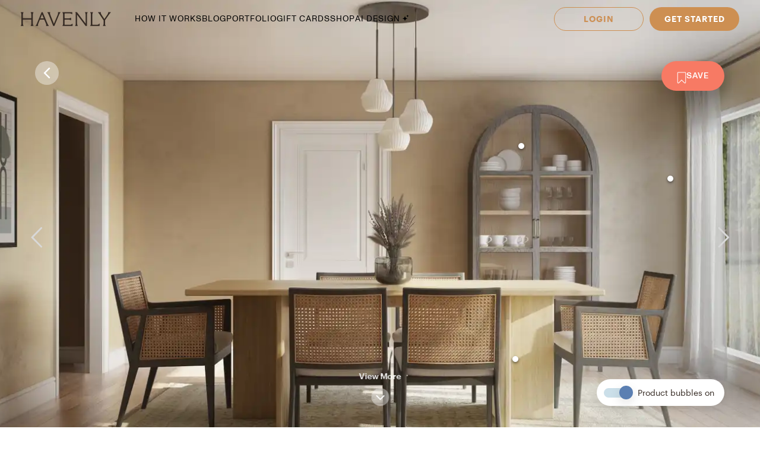

--- FILE ---
content_type: text/html; charset=utf-8
request_url: https://havenly.com/interior-design-ideas/design-board/1142300
body_size: 33135
content:
<!DOCTYPE html><html lang="en" data-test="document"><head><meta charSet="utf-8"/><meta content="width=device-width, initial-scale=1.0" name="viewport"/><title data-test="default-template__title">Modern, Bohemian, Scandinavian Dining Room by Gretchen | Havenly</title><meta name="description" content="View this Modern, Bohemian, Scandinavian Dining Room design from Havenly interior designer Gretchen. Shop products and get inspiration to decorate your own spac" data-test="default-template__description"/><meta name="keywords" content="interior design inspiration, interior designer, home decor" data-test="default-template__keywords"/><script async="" defer="" crossorigin="anonymous" src="https://connect.facebook.net/en_US/sdk.js#version=v9.0&amp;appId=1720813668142794&amp;xfbml=true&amp;autoLogAppEvents=true"></script><script type="application/ld+json">{"@type":"CreativeWork","creator":"Gretchen Delzer","url":"https://havenly.com/interior-design-ideas/design-board/1142300","about":"View this Modern, Bohemian, Scandinavian Dining Room design from Havenly interior designer Gretchen. Shop products and get inspiration to decorate your own space.","headline":"Modern, Bohemian, Scandinavian Dining Room by Gretchen | Havenly","keywords":"","thumbnailUrl":"https://s3.amazonaws.com/static.havenly.com/assets/910ce5d2-f9e7-4a70-8a56-99e3ba71b515","sourceOrganization":"Havenly"}</script><link rel="preload" as="font" type="font/woff2" crossorigin="anonymous" href="https://static.havenly.com/fonts/gt-walsheim/GT-Walsheim-Light.woff2"/><link rel="preload" as="font" type="font/woff2" crossorigin="anonymous" href="https://static.havenly.com/fonts/gt-walsheim/GT-Walsheim-Regular.woff2"/><link rel="preload" as="font" type="font/woff2" crossorigin="anonymous" href="https://static.havenly.com/fonts/gt-walsheim/GT-Walsheim-Medium.woff2"/><link rel="preload" as="font" type="font/woff2" crossorigin="anonymous" href="https://static.havenly.com/fonts/gt-walsheim/GT-Walsheim-Bold.woff2"/><link rel="preload" as="font" type="font/woff2" crossorigin="anonymous" href="https://static.havenly.com/fonts/gt-walsheim/GT-Walsheim-Regular-Oblique.woff2"/><link rel="preload" as="font" type="font/woff2" crossorigin="anonymous" href="https://static.havenly.com/fonts/simula/Simula-Book.woff2"/><link rel="preload" as="font" type="font/woff2" crossorigin="anonymous" href="https://static.havenly.com/fonts/simula/Simula-BookItalic.woff2"/><link rel="preload" as="font" type="font/woff2" crossorigin="anonymous" href="https://static.havenly.com/fonts/abc-monument-grotesk/ABCMonumentGrotesk-Regular.woff2"/><link rel="preload" as="font" type="font/woff2" crossorigin="anonymous" href="https://static.havenly.com/fonts/abc-monument-grotesk/ABCMonumentGrotesk-Medium.woff2"/><link rel="preload" as="font" type="font/woff2" crossorigin="anonymous" href="https://static.havenly.com/fonts/abc-monument-grotesk/ABCMonumentGrotesk-Bold.woff2"/><link rel="preload" as="font" type="font/woff2" crossorigin="anonymous" href="https://static.havenly.com/fonts/graphik/Graphik-Light-Web.woff2"/><link rel="preload" as="font" type="font/woff2" crossorigin="anonymous" href="https://static.havenly.com/fonts/graphik/Graphik-LightItalic-Web.woff2"/><link rel="preload" as="font" type="font/woff2" crossorigin="anonymous" href="https://static.havenly.com/fonts/graphik/Graphik-Regular-Web.woff2"/><link rel="preload" as="font" type="font/woff2" crossorigin="anonymous" href="https://static.havenly.com/fonts/graphik/Graphik-RegularItalic-Web.woff2"/><link rel="preload" as="font" type="font/woff2" crossorigin="anonymous" href="https://static.havenly.com/fonts/graphik/Graphik-Medium-Web.woff2"/><link rel="preload" as="font" type="font/woff2" crossorigin="anonymous" href="https://static.havenly.com/fonts/graphik/Graphik-MediumItalic-Web.woff2"/><link rel="preload" as="font" type="font/woff2" crossorigin="anonymous" href="https://static.havenly.com/fonts/graphik/Graphik-Semibold-Web.woff2"/><link rel="preload" as="font" type="font/woff2" crossorigin="anonymous" href="https://static.havenly.com/fonts/graphik/Graphik-SemiboldItalic-Web.woff2"/><link rel="preload" as="font" type="font/woff2" crossorigin="anonymous" href="https://static.havenly.com/fonts/graphik/Graphik-Bold-Web.woff2"/><link rel="preload" as="font" type="font/woff2" crossorigin="anonymous" href="https://static.havenly.com/fonts/graphik/Graphik-BoldItalic-Web.woff2"/><meta property="og:site_name" content="Havenly"/><meta property="og:image" content="https://s3.amazonaws.com/static.havenly.com/assets/910ce5d2-f9e7-4a70-8a56-99e3ba71b515"/><meta property="og:url" content="https://havenly.com/interior-design-ideas/design-board/1142300"/><meta property="og:type" content="website"/><meta property="og:title" content="Modern, Bohemian, Scandinavian Dining Room by Gretchen | Havenly"/><meta property="og:description" content="View this Modern, Bohemian, Scandinavian Dining Room design from Havenly interior designer Gretchen. Shop products and get inspiration to decorate your own space."/><meta property="og:image:url" content="https://s3.amazonaws.com/static.havenly.com/assets/910ce5d2-f9e7-4a70-8a56-99e3ba71b515"/><meta property="og:image:secure_url" content="https://s3.amazonaws.com/static.havenly.com/assets/910ce5d2-f9e7-4a70-8a56-99e3ba71b515"/><meta property="og:image:type" content="image/jpeg"/><meta property="og:image:alt" content="Modern, Bohemian, Scandinavian Dining Room Design by Havenly Interior Designer Gretchen"/><link data-test="default-template__canonical" rel="canonical" href="https://havenly.com/interior-design-ideas/design-board/1142300"/><meta name="facebook-domain-verification" content="nyvqfyxec8mlttb47xxx1lx7bj170c"/><meta data-test="default-template__index" name="robots" content="index,follow"/><link rel="preload" as="image" imagesrcset="https://images.havenly.com/unsafe/210x/filters:format(webp):quality(50)/https://s3.amazonaws.com/static.havenly.com/assets/910ce5d2-f9e7-4a70-8a56-99e3ba71b515 210w, https://images.havenly.com/unsafe/244x/filters:format(webp):quality(50)/https://s3.amazonaws.com/static.havenly.com/assets/910ce5d2-f9e7-4a70-8a56-99e3ba71b515 244w, https://images.havenly.com/unsafe/282x/filters:format(webp):quality(50)/https://s3.amazonaws.com/static.havenly.com/assets/910ce5d2-f9e7-4a70-8a56-99e3ba71b515 282w, https://images.havenly.com/unsafe/328x/filters:format(webp):quality(50)/https://s3.amazonaws.com/static.havenly.com/assets/910ce5d2-f9e7-4a70-8a56-99e3ba71b515 328w, https://images.havenly.com/unsafe/380x/filters:format(webp):quality(50)/https://s3.amazonaws.com/static.havenly.com/assets/910ce5d2-f9e7-4a70-8a56-99e3ba71b515 380w, https://images.havenly.com/unsafe/442x/filters:format(webp):quality(50)/https://s3.amazonaws.com/static.havenly.com/assets/910ce5d2-f9e7-4a70-8a56-99e3ba71b515 442w, https://images.havenly.com/unsafe/512x/filters:format(webp):quality(50)/https://s3.amazonaws.com/static.havenly.com/assets/910ce5d2-f9e7-4a70-8a56-99e3ba71b515 512w, https://images.havenly.com/unsafe/594x/filters:format(webp):quality(50)/https://s3.amazonaws.com/static.havenly.com/assets/910ce5d2-f9e7-4a70-8a56-99e3ba71b515 594w, https://images.havenly.com/unsafe/688x/filters:format(webp):quality(50)/https://s3.amazonaws.com/static.havenly.com/assets/910ce5d2-f9e7-4a70-8a56-99e3ba71b515 688w, https://images.havenly.com/unsafe/798x/filters:format(webp):quality(50)/https://s3.amazonaws.com/static.havenly.com/assets/910ce5d2-f9e7-4a70-8a56-99e3ba71b515 798w, https://images.havenly.com/unsafe/926x/filters:format(webp):quality(50)/https://s3.amazonaws.com/static.havenly.com/assets/910ce5d2-f9e7-4a70-8a56-99e3ba71b515 926w, https://images.havenly.com/unsafe/1074x/filters:format(webp):quality(50)/https://s3.amazonaws.com/static.havenly.com/assets/910ce5d2-f9e7-4a70-8a56-99e3ba71b515 1074w, https://images.havenly.com/unsafe/1246x/filters:format(webp):quality(50)/https://s3.amazonaws.com/static.havenly.com/assets/910ce5d2-f9e7-4a70-8a56-99e3ba71b515 1246w, https://images.havenly.com/unsafe/1446x/filters:format(webp):quality(50)/https://s3.amazonaws.com/static.havenly.com/assets/910ce5d2-f9e7-4a70-8a56-99e3ba71b515 1446w, https://images.havenly.com/unsafe/1678x/filters:format(webp):quality(50)/https://s3.amazonaws.com/static.havenly.com/assets/910ce5d2-f9e7-4a70-8a56-99e3ba71b515 1678w, https://images.havenly.com/unsafe/1946x/filters:format(webp):quality(50)/https://s3.amazonaws.com/static.havenly.com/assets/910ce5d2-f9e7-4a70-8a56-99e3ba71b515 1946w, https://images.havenly.com/unsafe/2258x/filters:format(webp):quality(50)/https://s3.amazonaws.com/static.havenly.com/assets/910ce5d2-f9e7-4a70-8a56-99e3ba71b515 2258w, https://images.havenly.com/unsafe/2618x/filters:format(webp):quality(50)/https://s3.amazonaws.com/static.havenly.com/assets/910ce5d2-f9e7-4a70-8a56-99e3ba71b515 2618w, https://images.havenly.com/unsafe/3038x/filters:format(webp):quality(50)/https://s3.amazonaws.com/static.havenly.com/assets/910ce5d2-f9e7-4a70-8a56-99e3ba71b515 3038w, https://images.havenly.com/unsafe/3524x/filters:format(webp):quality(50)/https://s3.amazonaws.com/static.havenly.com/assets/910ce5d2-f9e7-4a70-8a56-99e3ba71b515 3524w, https://images.havenly.com/unsafe/4088x/filters:format(webp):quality(50)/https://s3.amazonaws.com/static.havenly.com/assets/910ce5d2-f9e7-4a70-8a56-99e3ba71b515 4088w, https://images.havenly.com/unsafe/4742x/filters:format(webp):quality(50)/https://s3.amazonaws.com/static.havenly.com/assets/910ce5d2-f9e7-4a70-8a56-99e3ba71b515 4742w, https://images.havenly.com/unsafe/5500x/filters:format(webp):quality(50)/https://s3.amazonaws.com/static.havenly.com/assets/910ce5d2-f9e7-4a70-8a56-99e3ba71b515 5500w, https://images.havenly.com/unsafe/6380x/filters:format(webp):quality(50)/https://s3.amazonaws.com/static.havenly.com/assets/910ce5d2-f9e7-4a70-8a56-99e3ba71b515 6380w, https://images.havenly.com/unsafe/7400x/filters:format(webp):quality(50)/https://s3.amazonaws.com/static.havenly.com/assets/910ce5d2-f9e7-4a70-8a56-99e3ba71b515 7400w" imagesizes="100vw"/><meta name="next-head-count" content="41"/><link rel="preconnect" href="https://cdn.segment.com"/><link rel="dns-prefetch" href="https://cdn.segment.com"/><link rel="preconnect" href="https://static.havenly.com/"/><link rel="dns-prefetch" href="https://static.havenly.com/"/><meta charSet="utf-8"/><link rel="icon" href="/static/favicon.ico" sizes="any"/><link rel="icon" href="/static/favicon-16x16.png" type="image/png"/><link rel="icon" href="/static/favicon.svg" type="image/svg+xml"/><link rel="apple-touch-icon" href="/static/apple-touch-icon.png"/><link rel="preload" href="/_next/static/css/93f045d819b9a750.css" as="style"/><link rel="stylesheet" href="/_next/static/css/93f045d819b9a750.css" data-n-g=""/><link rel="preload" href="/_next/static/css/dc93db6eb80328fa.css" as="style"/><link rel="stylesheet" href="/_next/static/css/dc93db6eb80328fa.css" data-n-p=""/><link rel="preload" href="/_next/static/css/14e39e34ab93e58f.css" as="style"/><link rel="stylesheet" href="/_next/static/css/14e39e34ab93e58f.css" data-n-p=""/><link rel="preload" href="/_next/static/css/3e787ca0ec0d9a71.css" as="style"/><link rel="stylesheet" href="/_next/static/css/3e787ca0ec0d9a71.css" data-n-p=""/><link rel="preload" href="/_next/static/css/cd628477b70f2693.css" as="style"/><link rel="stylesheet" href="/_next/static/css/cd628477b70f2693.css" data-n-p=""/><link rel="preload" href="/_next/static/css/7f8636b57e769fac.css" as="style"/><link rel="stylesheet" href="/_next/static/css/7f8636b57e769fac.css" data-n-p=""/><link rel="preload" href="/_next/static/css/5fcd216117a7361f.css" as="style"/><link rel="stylesheet" href="/_next/static/css/5fcd216117a7361f.css" data-n-p=""/><noscript data-n-css=""></noscript><script defer="" nomodule="" src="/_next/static/chunks/polyfills-c67a75d1b6f99dc8.js"></script><script src="/_next/static/chunks/webpack-9c3dfb1f5f0fe55c.js" defer=""></script><script src="/_next/static/chunks/framework-275dc5f5cebfdd72.js" defer=""></script><script src="/_next/static/chunks/main-5e618ee7e8569f44.js" defer=""></script><script src="/_next/static/chunks/pages/_app-89685133f4fadc7f.js" defer=""></script><script src="/_next/static/chunks/3860-3bcdcfcaa4b943f2.js" defer=""></script><script src="/_next/static/chunks/502-8d197f3fb7fb09dd.js" defer=""></script><script src="/_next/static/chunks/6130-21f4f350a0629803.js" defer=""></script><script src="/_next/static/chunks/9303-ea2a7d1a4f7d8df5.js" defer=""></script><script src="/_next/static/chunks/9382-0e7fe7b197fdddb7.js" defer=""></script><script src="/_next/static/chunks/9738-ebc7628ddd20fb6c.js" defer=""></script><script src="/_next/static/chunks/9894-899285b52422629d.js" defer=""></script><script src="/_next/static/chunks/6456-315027a6c0ef028c.js" defer=""></script><script src="/_next/static/chunks/1032-db44f619cdf53340.js" defer=""></script><script src="/_next/static/chunks/4753-65a74c41c419d104.js" defer=""></script><script src="/_next/static/chunks/9034-48293e21d085da62.js" defer=""></script><script src="/_next/static/chunks/1464-21ec26a6a4487b50.js" defer=""></script><script src="/_next/static/chunks/6497-4099159d1c28df0e.js" defer=""></script><script src="/_next/static/chunks/2000-a3bb2cb5cc553a3d.js" defer=""></script><script src="/_next/static/chunks/7072-551a2e5715c9bdd7.js" defer=""></script><script src="/_next/static/chunks/3808-f61cb3bae96e33a5.js" defer=""></script><script src="/_next/static/chunks/2288-729a19c53fbd8ce0.js" defer=""></script><script src="/_next/static/chunks/5184-dbeb310267e70b4e.js" defer=""></script><script src="/_next/static/chunks/9527-6f8d2e2202ec3c17.js" defer=""></script><script src="/_next/static/chunks/8149-61ebccea1747b4ad.js" defer=""></script><script src="/_next/static/chunks/2439-817f6833f16165dc.js" defer=""></script><script src="/_next/static/chunks/2347-3ec777910c942b65.js" defer=""></script><script src="/_next/static/chunks/4394-9b9009388a4aea4e.js" defer=""></script><script src="/_next/static/chunks/6849-3814e0d17f8f28d3.js" defer=""></script><script src="/_next/static/chunks/pages/interior-design-ideas/design-board/%5Bid%5D-d5fd6545523799f7.js" defer=""></script><script src="/_next/static/6b801fef34de61c9d440efd642519e2d766b9f92_prod/_buildManifest.js" defer=""></script><script src="/_next/static/6b801fef34de61c9d440efd642519e2d766b9f92_prod/_ssgManifest.js" defer=""></script></head><body><div id="__next" data-reactroot=""><div data-test="default-template" class="not-snackbar DefaultTemplate_Page__ZM87n"><div class="Header_HeaderContainer__lOhrI styles_Body__fSeiO Header_isPositionFixed__2giA9" style="top:0" id="HeaderWrapper" data-test="nav__role-logged-out"><div class="MobileHeader_MobileHeader__2fhON"><div class="MobileHeader_Header__79RKN MobileHeader_isTransparent__M8JKP"><a role="button" aria-label="Havenly Logo" class="MobileHeader_Logo__yyA8F" href="/"><svg width="105" height="17" viewBox="0 0 105 17" fill="none" xmlns="http://www.w3.org/2000/svg"><g clip-path="url(#a)" fill="#362B24"><path d="M14.399 2.461c.084-.437.26-.852.52-1.22a.295.295 0 0 0 .031-.322.314.314 0 0 0-.119-.123.335.335 0 0 0-.168-.046h-2.501a.335.335 0 0 0-.169.046.314.314 0 0 0-.154.287.294.294 0 0 0 .061.157c.26.369.439.784.526 1.221.117.64.17 1.29.155 1.94v2.834c0 .164-.069.321-.19.437a.666.666 0 0 1-.46.181H3.409a.666.666 0 0 1-.458-.181.606.606 0 0 1-.19-.437V4.401c-.017-.65.033-1.3.147-1.94.086-.437.265-.852.526-1.22a.301.301 0 0 0-.09-.443.336.336 0 0 0-.166-.048H.673a.337.337 0 0 0-.17.046.316.316 0 0 0-.119.122.298.298 0 0 0 .025.322c.262.368.442.784.53 1.221.117.64.169 1.29.155 1.94v8.675a9.786 9.786 0 0 1-.156 1.948 3.151 3.151 0 0 1-.53 1.234.301.301 0 0 0 .094.447c.052.03.11.045.17.045h2.505c.06 0 .12-.015.17-.045a.316.316 0 0 0 .12-.124.298.298 0 0 0-.026-.323 3.152 3.152 0 0 1-.534-1.234 9.774 9.774 0 0 1-.155-1.951V9.88c0-.164.069-.32.19-.437a.666.666 0 0 1 .458-.181h8.526c.172 0 .337.065.458.18.122.116.19.274.191.438v3.193a9.635 9.635 0 0 1-.157 1.951 3.15 3.15 0 0 1-.524 1.23.3.3 0 0 0 .094.453c.053.03.113.044.174.043h2.5a.337.337 0 0 0 .168-.048c.05-.03.09-.073.117-.124a.297.297 0 0 0-.028-.32 3.109 3.109 0 0 1-.518-1.234 9.606 9.606 0 0 1-.158-1.951V4.4c-.014-.65.038-1.3.156-1.94ZM31.783 15.045a19.632 19.632 0 0 1-.823-1.732l-.01-.023a1.254 1.254 0 0 1-.067-.146 1.51 1.51 0 0 0-.089-.188L25.694.938a.316.316 0 0 0-.12-.137.338.338 0 0 0-.18-.051h-.743a.334.334 0 0 0-.18.05.312.312 0 0 0-.121.138l-4.99 12.02-.012.04a1.415 1.415 0 0 1-.116.291.09.09 0 0 0 0 .024 16.33 16.33 0 0 1-.817 1.711 6.546 6.546 0 0 1-.853 1.215.298.298 0 0 0-.052.332c.026.055.068.101.12.133.053.033.114.05.177.05h2.274a.34.34 0 0 0 .153-.039.321.321 0 0 0 .116-.102.302.302 0 0 0 .028-.291 2.146 2.146 0 0 1-.128-1.234c.133-.643.33-1.272.59-1.878l1.419-3.415a.622.622 0 0 1 .238-.284.668.668 0 0 1 .364-.106h4.206c.13 0 .256.036.363.105.107.069.19.167.238.281l1.435 3.4a8.91 8.91 0 0 1 .618 1.89c.08.413.035.84-.128 1.231a.299.299 0 0 0 .026.294c.03.044.07.08.117.104a.34.34 0 0 0 .154.038h2.483a.337.337 0 0 0 .177-.052.316.316 0 0 0 .118-.135.3.3 0 0 0-.056-.333 5.503 5.503 0 0 1-.83-1.183ZM26.909 7.99h-3.896l1.93-4.652 1.966 4.652ZM45.842.75H43.64a.338.338 0 0 0-.153.036.305.305 0 0 0-.148.39c.152.406.182.844.086 1.264-.15.666-.365 1.316-.644 1.942l-4.156 9.812-3.917-9.84A8.91 8.91 0 0 1 34.1 2.4a1.763 1.763 0 0 1 .197-1.181.29.29 0 0 0 0-.31.315.315 0 0 0-.117-.115.334.334 0 0 0-.16-.043h-2.56a.336.336 0 0 0-.179.052.314.314 0 0 0-.119.136.293.293 0 0 0 .06.332c.347.382.638.808.863 1.266.25.485.562 1.187.928 2.089l4.779 11.928a.314.314 0 0 0 .12.144.338.338 0 0 0 .183.055h.811a.336.336 0 0 0 .18-.05.314.314 0 0 0 .121-.138L44.258 4.56a21.56 21.56 0 0 1 .945-2.04c.235-.451.53-.871.878-1.25a.295.295 0 0 0 .06-.334.312.312 0 0 0-.12-.135.334.334 0 0 0-.178-.05ZM59.962 14.107a.339.339 0 0 0-.203.005.32.32 0 0 0-.16.12 2.47 2.47 0 0 1-1.118.88c-.415.162-1.073.244-1.953.244h-4.944a.666.666 0 0 1-.458-.182.605.605 0 0 1-.19-.437v-4.76c0-.164.068-.321.19-.437a.666.666 0 0 1 .458-.182h3.528a7.9 7.9 0 0 1 1.83.155c.36.09.693.26.97.496a.34.34 0 0 0 .35.052.321.321 0 0 0 .14-.114.3.3 0 0 0 .052-.169V7.524a.3.3 0 0 0-.055-.168.322.322 0 0 0-.142-.113.333.333 0 0 0-.349.052c-.283.239-.62.413-.984.51-.598.129-1.21.183-1.824.163h-3.516a.666.666 0 0 1-.458-.182.606.606 0 0 1-.19-.436V2.762c0-.164.069-.321.19-.437a.666.666 0 0 1 .458-.181h4.503a7.742 7.742 0 0 1 2.071.206 2.68 2.68 0 0 1 1.146.654.337.337 0 0 0 .356.079.316.316 0 0 0 .146-.115.294.294 0 0 0 .052-.173V1.06a.3.3 0 0 0-.09-.216.33.33 0 0 0-.224-.094H48.85a.337.337 0 0 0-.168.047.316.316 0 0 0-.118.123.297.297 0 0 0 .026.32c.26.367.435.781.514 1.217.11.65.158 1.308.143 1.967v8.784c.014.648-.03 1.296-.133 1.936-.067.4-.241.777-.506 1.093a.297.297 0 0 0-.05.332c.026.054.067.1.12.132.052.032.113.05.176.049h11.026a.337.337 0 0 0 .23-.09.308.308 0 0 0 .093-.22v-2.036a.3.3 0 0 0-.067-.187.325.325 0 0 0-.173-.11ZM77.237.75h-2.343a.337.337 0 0 0-.17.047.315.315 0 0 0-.12.125.298.298 0 0 0 .032.324c.26.357.433.765.508 1.194.11.654.159 1.316.145 1.978v9.543L65.367.878a.338.338 0 0 0-.264-.128H63.67a.337.337 0 0 0-.17.047.316.316 0 0 0-.119.124.297.297 0 0 0 .03.323l.487.633v11.2c.014.658-.036 1.316-.147 1.966-.079.435-.254.85-.514 1.215a.301.301 0 0 0 .094.447c.05.03.11.045.17.045h2.343c.06.001.12-.014.172-.043a.317.317 0 0 0 .123-.123.299.299 0 0 0-.025-.326 3.152 3.152 0 0 1-.53-1.234 9.626 9.626 0 0 1-.156-1.951V3.65l9.83 12.97c.03.04.07.073.115.095a.34.34 0 0 0 .149.035h.972a.333.333 0 0 0 .23-.09.303.303 0 0 0 .095-.22V4.42a9.972 9.972 0 0 1 .156-1.965c.08-.435.258-.85.522-1.213a.301.301 0 0 0-.092-.445.337.337 0 0 0-.168-.047ZM91.262 13.882a.337.337 0 0 0-.21.018.317.317 0 0 0-.155.138c-.242.462-.644.83-1.138 1.044-.453.188-1.181.274-2.166.274h-3.88a.666.666 0 0 1-.46-.181.605.605 0 0 1-.19-.438V4.407a10.82 10.82 0 0 1 .133-1.967c.083-.43.269-.836.542-1.187a.302.302 0 0 0 .038-.328.316.316 0 0 0-.12-.128.337.337 0 0 0-.174-.047h-2.507c-.06 0-.12.016-.172.047a.313.313 0 0 0-.119.128.3.3 0 0 0 .037.328c.279.348.463.756.538 1.187.104.652.149 1.31.134 1.969v8.844a9.287 9.287 0 0 1-.144 1.831c-.078.422-.26.82-.528 1.165a.297.297 0 0 0-.037.326.315.315 0 0 0 .12.127c.051.031.11.048.171.048h10.208a.339.339 0 0 0 .233-.089.31.31 0 0 0 .098-.22v-2.255a.3.3 0 0 0-.07-.194.327.327 0 0 0-.182-.11ZM104.324.938a.315.315 0 0 0-.12-.138.334.334 0 0 0-.181-.05h-2.391a.322.322 0 0 0-.256.121.302.302 0 0 0-.057.268c.082.409.027.832-.157 1.21-.282.62-.625 1.212-1.024 1.77l-3.17 4.546-3.042-4.534a8.044 8.044 0 0 1-.93-1.738 1.65 1.65 0 0 1-.043-1.205.297.297 0 0 0-.024-.297.32.32 0 0 0-.119-.104.337.337 0 0 0-.156-.037h-2.69a.336.336 0 0 0-.18.055.313.313 0 0 0-.117.14.296.296 0 0 0 .074.337c.406.393.778.816 1.113 1.265.358.466.787 1.073 1.276 1.8l3.912 5.875v3.585a6.137 6.137 0 0 1-.138 1.572 2.124 2.124 0 0 1-.515.847.297.297 0 0 0-.064.337.314.314 0 0 0 .12.136.336.336 0 0 0 .18.051h2.504a.335.335 0 0 0 .18-.05.313.313 0 0 0 .12-.137.297.297 0 0 0-.063-.337c-.24-.24-.417-.53-.516-.847a6.044 6.044 0 0 1-.138-1.572v-3.713l3.96-5.655c.535-.774.984-1.396 1.366-1.85.366-.464.769-.9 1.205-1.304a.297.297 0 0 0 .081-.347Z"></path></g><defs><clipPath id="a"><path fill="#fff" transform="translate(.348 .75)" d="M0 0h104v16H0z"></path></clipPath></defs></svg></a><div class="MobileHeader_IconContainer__JWRxi"><button type="button" aria-label="Open Menu" class="MobileHeader_Hamburguer__0_ycF" data-test="configurable-nav__toggle-mobile"><div class="MobileHeader_Line__uIrug"></div><div class="MobileHeader_Line__uIrug"></div><div class="MobileHeader_Line__uIrug"></div></button></div></div><nav class="MobileHeader_Nav__U_7AK" data-test="nav-mobile"><div class="styles_Container__bRd5l MobileHeader_Content__EpT_R"><nav class="LoggedOutHeader_LoggedOutHeader__rjVDY"><div><button type="button" class="styles_Title2__AYSNu styles_Core4__mAt5T NavLinks_TabHeader__BU0KM"><div><span class="styles_Title2__AYSNu styles_Core4__mAt5T">How It Works</span><span class="NavLinks_Icon__tTCF5"><svg width="24" height="24" viewBox="0 0 24 24" xmlns="http://www.w3.org/2000/svg"><path d="M12 5v14M5 12h14"></path></svg></span></div></button><div class="NavLinks_Divider__jGsxO"></div><div class="NavLinks_TabHeader__BU0KM"><a href="/blog/" class="styles_Title2__AYSNu styles_Core4__mAt5T">Blog</a></div><div class="NavLinks_Divider__jGsxO"></div><button type="button" class="styles_Title2__AYSNu styles_Core4__mAt5T NavLinks_TabHeader__BU0KM"><div><span class="styles_Title2__AYSNu styles_Core4__mAt5T">Portfolio</span><span class="NavLinks_Icon__tTCF5"><svg width="24" height="24" viewBox="0 0 24 24" xmlns="http://www.w3.org/2000/svg"><path d="M12 5v14M5 12h14"></path></svg></span></div></button><div class="NavLinks_Divider__jGsxO"></div><div class="NavLinks_TabHeader__BU0KM"><a href="/gift" class="styles_Title2__AYSNu styles_Core4__mAt5T">Gift Cards</a></div><div class="NavLinks_Divider__jGsxO"></div><button type="button" class="styles_Title2__AYSNu styles_Core4__mAt5T NavLinks_TabHeader__BU0KM"><div><span class="styles_Title2__AYSNu styles_Core4__mAt5T">Shop</span><span class="NavLinks_Icon__tTCF5"><svg width="24" height="24" viewBox="0 0 24 24" xmlns="http://www.w3.org/2000/svg"><path d="M12 5v14M5 12h14"></path></svg></span></div></button><div class="NavLinks_Divider__jGsxO"></div><div class="NavLinks_TabHeader__BU0KM"><a href="/ai-interior-design" class="styles_Title2__AYSNu styles_Core4__mAt5T">AI Design<span style="margin-left:4px;display:inline-flex;align-items:center"><svg width="11" height="11" viewBox="0 0 11 11" fill="none" xmlns="http://www.w3.org/2000/svg" style="width:11px;height:11px"><path d="M8.461.089c-.015-.119-.187-.119-.202 0A2.037 2.037 0 0 1 6.496 1.85c-.118.016-.118.187 0 .202.92.118 1.646.843 1.763 1.763.015.119.187.119.202 0a2.037 2.037 0 0 1 1.762-1.763c.12-.015.12-.186 0-.202A2.036 2.036 0 0 1 8.461.09ZM4.227 2.383c-.027-.214-.336-.214-.364 0A4.278 4.278 0 0 1 .16 6.086c-.213.027-.213.336 0 .363a4.28 4.28 0 0 1 3.703 3.703c.028.214.337.214.364 0A4.279 4.279 0 0 1 7.93 6.45c.213-.027.213-.336 0-.363a4.278 4.278 0 0 1-3.703-3.703Z" fill="#000"></path></svg></span></a></div><div class="NavLinks_Divider__jGsxO"></div></div><div class="LoggedOutHeader_Links__8IJnr"><a class="styles_Overline__NxsuC" href="/login">LOGIN</a><a class="styles_Overline__NxsuC" href="/interior-design-style-quiz/style-inspiration">GET STARTED</a><a class="styles_Overline__NxsuC" href="https://havenly.kustomer.help">HELP</a></div><div class="Social_Social__3S9D9"><a href="https://www.facebook.com/TheHavenly" target="_blank" aria-label="Facebook" rel="noreferrer noopener"><svg width="12" height="22" viewBox="0 0 12 24" xmlns="http://www.w3.org/2000/svg"><path d="M11.665.23v3.675s-2.743-.27-3.43.769c-.375.567-.152 2.229-.185 3.423h3.637c-.307 1.394-.527 2.34-.754 3.548H8.03v11.42H2.99c.002-3.52 0-7.628 0-11.375H.847V8.097h2.12c.109-2.628.15-5.23 1.47-6.557C5.923.05 7.339.23 11.667.23" fill="#1B2132" fill-rule="evenodd"></path></svg></a><a href="https://twitter.com/theHavenly" target="_blank" aria-label="Twitter" rel="noreferrer noopener"><svg width="27" height="22" viewBox="0 0 27 22" xmlns="http://www.w3.org/2000/svg"><path d="M18.349.09c2.092-.035 3.205.717 4.268 1.675.903-.076 2.076-.575 2.767-.922.225-.12.448-.242.672-.363-.394 1.054-.93 1.879-1.753 2.505-.182.14-.362.327-.592.415v.014c1.172-.012 2.138-.535 3.057-.818v.013c-.483.757-1.135 1.525-1.832 2.076l-.843.662c.015 1.226-.018 2.396-.25 3.426-1.349 5.989-4.923 10.055-10.58 11.797-2.031.625-5.314.881-7.64.311-1.155-.283-2.198-.602-3.176-1.026a12.681 12.681 0 0 1-1.528-.778l-.474-.285c.524.016 1.139.158 1.725.065.532-.085 1.052-.062 1.54-.169 1.224-.264 2.308-.616 3.243-1.155.453-.261 1.14-.57 1.462-.947-.607.01-1.156-.129-1.608-.286-1.747-.61-2.764-1.73-3.424-3.413.529.057 2.054.193 2.41-.104-.666-.036-1.307-.417-1.765-.7-1.405-.87-2.552-2.327-2.543-4.569l.553.26c.353.147.713.226 1.133.311.179.036.534.14.739.065h-.027c-.272-.312-.715-.521-.988-.856-.902-1.107-1.746-2.812-1.212-4.841a6.11 6.11 0 0 1 .58-1.389l.026.013c.104.217.339.376.488.559.46.563 1.028 1.07 1.606 1.518 1.973 1.524 3.749 2.46 6.601 3.153.724.177 1.56.31 2.425.312-.244-.698-.166-1.83.025-2.505.482-1.7 1.526-2.925 3.057-3.582a6.605 6.605 0 0 1 1.2-.363l.658-.078" fill="#1B2132" fill-rule="evenodd"></path></svg></a><a href="https://www.instagram.com/theHavenly" target="_blank" aria-label="Instagram" rel="noreferrer noopener"><svg xmlns="http://www.w3.org/2000/svg" width="22" height="21" viewBox="0 0 22 21"><g fill="none"><path d="M10.6.4H6.2C5.1.5 4.3.6 3.6.9c-.7.3-1.2.6-1.8 1.2C1.2 2.7.8 3.3.6 4 .3 4.6.1 5.4.1 6.5 0 7.6 0 7.9 0 10.8c0 2.8 0 3.2.1 4.3 0 1.1.2 1.9.5 2.5.2.7.6 1.3 1.2 1.9.6.5 1.1.9 1.8 1.2.7.2 1.5.4 2.6.5h8.7c1.1-.1 1.9-.3 2.6-.5.7-.3 1.3-.7 1.8-1.2.6-.6 1-1.2 1.3-1.9.2-.6.4-1.4.4-2.5.1-1.1.1-1.5.1-4.3 0-2.9 0-3.2-.1-4.3 0-1.1-.2-1.9-.4-2.5-.3-.7-.7-1.3-1.3-1.9-.5-.6-1.1-.9-1.8-1.2-.7-.3-1.5-.4-2.6-.5h-4.3m0 1.8c2.8 0 3.1 0 4.2.1 1.1 0 1.6.2 2 .4.5.1.8.4 1.2.7.4.4.6.7.8 1.2.1.4.3 1 .3 2 .1 1.1.1 1.4.1 4.2 0 2.8 0 3.1-.1 4.2 0 1-.2 1.6-.3 1.9-.2.5-.4.9-.8 1.2-.4.4-.7.6-1.2.8-.4.2-.9.3-2 .4H6.3c-1-.1-1.6-.2-2-.4-.5-.2-.8-.4-1.2-.8-.4-.3-.6-.7-.8-1.2-.1-.3-.3-.9-.3-1.9-.1-1.1-.1-1.4-.1-4.2 0-2.8 0-3.1.1-4.2 0-1 .2-1.6.3-2 .2-.5.4-.8.8-1.2.4-.3.7-.6 1.2-.7.4-.2 1-.4 2-.4 1.1-.1 1.4-.1 4.3-.1" mask="url(#mask-2)" fill="#1c2233" transform="translate(-.056 -.242)"></path><path d="M10.544 13.976c-2 0-3.6-1.5-3.6-3.4 0-2 1.6-3.5 3.6-3.5 1.9 0 3.5 1.5 3.5 3.5 0 1.9-1.6 3.4-3.5 3.4m0-8.8c-3 0-5.5 2.4-5.5 5.4 0 2.9 2.5 5.3 5.5 5.3s5.4-2.4 5.4-5.3c0-3-2.4-5.4-5.4-5.4M17.444 4.976c0 .7-.6 1.2-1.3 1.2-.7 0-1.3-.5-1.3-1.2s.6-1.3 1.3-1.3c.7 0 1.3.6 1.3 1.3" fill="#1c2233"></path></g></svg></a><a href="https://www.pinterest.com/thehavenly" target="_blank" aria-label="Pinterest" rel="noreferrer noopener"><svg width="22" height="22" viewBox="0 0 24 24" xmlns="http://www.w3.org/2000/svg"><path d="M11.984.077C5.4.077.061 5.415.061 12c0 5.051 3.143 9.366 7.578 11.103-.104-.943-.198-2.39.042-3.42.216-.93 1.398-5.927 1.398-5.927s-.357-.714-.357-1.77c0-1.658.961-2.896 2.158-2.896 1.017 0 1.508.764 1.508 1.68 0 1.023-.651 2.552-.987 3.97-.281 1.187.595 2.154 1.765 2.154 2.12 0 3.748-2.234 3.748-5.46 0-2.855-2.05-4.85-4.98-4.85-3.393 0-5.384 2.544-5.384 5.174 0 1.025.395 2.123.887 2.72a.356.356 0 0 1 .083.343c-.09.376-.292 1.186-.33 1.352-.053.218-.174.264-.4.16-1.489-.694-2.42-2.871-2.42-4.62 0-3.76 2.733-7.215 7.878-7.215 4.136 0 7.35 2.947 7.35 6.886 0 4.11-2.59 7.417-6.186 7.417-1.209 0-2.344-.628-2.733-1.37 0 0-.598 2.277-.743 2.835-.27 1.036-.996 2.334-1.482 3.126a11.92 11.92 0 0 0 3.53.532c6.586 0 11.924-5.339 11.924-11.924C23.908 5.415 18.57.077 11.984.077l7.387 3.495" fill="#1B2132" fill-rule="evenodd"></path></svg></a></div></nav></div></nav></div><div class="DesktopHeader_DesktopHeader__gih0a"><nav class=""><div class="NavLinks_NavLinks__yq9c4"><a href="/"><div class="NavLinks_Logo__h_BoL" role="img" aria-label="Havenly Logo"><svg viewBox="0 0 336 53" fill="none" xmlns="http://www.w3.org/2000/svg"><path d="M45.264 6.515c.27-1.412.84-2.755 1.674-3.947a.942.942 0 0 0 .102-1.038 1.014 1.014 0 0 0-.383-.399 1.075 1.075 0 0 0-.543-.148h-8.055c-.192 0-.38.052-.544.148a1.014 1.014 0 0 0-.498.929c.015.184.083.36.198.508a10.357 10.357 0 0 1 1.693 3.947 31.22 31.22 0 0 1 .502 6.272v9.163a1.962 1.962 0 0 1-.616 1.413 2.141 2.141 0 0 1-1.477.585H9.86a2.141 2.141 0 0 1-1.474-.587 1.962 1.962 0 0 1-.613-1.411v-9.163a31.14 31.14 0 0 1 .476-6.272 10.262 10.262 0 0 1 1.693-3.947.965.965 0 0 0 .086-1.03 1.018 1.018 0 0 0-.375-.399 1.08 1.08 0 0 0-.535-.156H1.05c-.192 0-.38.051-.545.147a1.02 1.02 0 0 0-.385.397.966.966 0 0 0 .08 1.04 10.265 10.265 0 0 1 1.706 3.948c.378 2.07.546 4.17.501 6.272v28.047a31.752 31.752 0 0 1-.5 6.297A10.208 10.208 0 0 1 .2 51.12a.966.966 0 0 0-.085 1.045c.088.165.222.303.387.4.165.096.355.146.548.146h8.068c.193 0 .383-.05.548-.147a1.02 1.02 0 0 0 .387-.399.966.966 0 0 0-.086-1.045 10.211 10.211 0 0 1-1.718-3.99 31.712 31.712 0 0 1-.501-6.308V30.499c.001-.53.222-1.036.613-1.41.39-.375.92-.586 1.473-.587h27.463c.554 0 1.086.21 1.478.584.392.375.614.883.616 1.413v10.323a31.26 31.26 0 0 1-.508 6.309 10.207 10.207 0 0 1-1.687 3.977.966.966 0 0 0-.093 1.06c.09.167.227.307.396.403.17.096.363.144.56.14h8.055a1.08 1.08 0 0 0 .539-.156c.16-.098.291-.237.376-.4a.966.966 0 0 0-.09-1.035 10.077 10.077 0 0 1-1.669-3.99 31.167 31.167 0 0 1-.507-6.308V12.787a31.176 31.176 0 0 1 .5-6.272ZM101.262 47.197c-.78-1.415-1.675-3.303-2.651-5.599l-.032-.072a4.05 4.05 0 0 1-.216-.474 4.896 4.896 0 0 0-.285-.607L81.65 1.59a1.02 1.02 0 0 0-.39-.443 1.087 1.087 0 0 0-.58-.165h-2.392a1.074 1.074 0 0 0-.582.163 1.008 1.008 0 0 0-.388.445L61.247 40.45l-.038.128a4.544 4.544 0 0 1-.374.941.29.29 0 0 0 0 .08 52.886 52.886 0 0 1-2.633 5.531 21.174 21.174 0 0 1-2.746 3.929.963.963 0 0 0-.168 1.075c.083.175.217.324.387.429.169.104.366.16.567.16h7.326c.172-.003.341-.045.492-.124.151-.08.28-.193.374-.331a.981.981 0 0 0 .092-.942 6.962 6.962 0 0 1-.412-3.99 31.585 31.585 0 0 1 1.902-6.071l4.567-11.04a2.01 2.01 0 0 1 .767-.918 2.146 2.146 0 0 1 1.174-.344H86.07a2.14 2.14 0 0 1 1.169.34c.345.223.612.54.766.91l4.623 10.99a28.863 28.863 0 0 1 1.992 6.11 6.944 6.944 0 0 1-.412 3.983.97.97 0 0 0 .084.95c.094.14.224.255.376.335.153.08.324.122.498.123h7.997c.203-.002.4-.06.568-.168.168-.107.301-.259.382-.436a.97.97 0 0 0-.182-1.078 17.758 17.758 0 0 1-2.67-3.825ZM85.564 24.39H73.012l6.216-15.04 6.336 15.04ZM146.547.982h-7.097c-.172 0-.341.04-.492.118a.997.997 0 0 0-.547.781.984.984 0 0 0 .069.48 7.11 7.11 0 0 1 .279 4.086 33.698 33.698 0 0 1-2.074 6.279l-13.389 31.72-12.616-31.811a28.877 28.877 0 0 1-1.959-6.321 5.713 5.713 0 0 1 .634-3.82.94.94 0 0 0 0-1.002 1.017 1.017 0 0 0-.376-.37 1.075 1.075 0 0 0-.518-.14h-8.246a1.08 1.08 0 0 0-.573.167c-.17.108-.304.261-.384.44a.951.951 0 0 0 .19 1.075 17.65 17.65 0 0 1 2.784 4.093c.806 1.567 1.808 3.838 2.988 6.752l15.393 38.564c.076.189.21.351.385.466.174.115.38.176.592.178h2.613c.206.001.408-.056.581-.164.172-.108.308-.262.389-.444l16.269-38.812a69.881 69.881 0 0 1 3.044-6.595 18.921 18.921 0 0 1 2.829-4.044.977.977 0 0 0 .265-.512.956.956 0 0 0-.072-.568 1.01 1.01 0 0 0-.387-.435 1.075 1.075 0 0 0-.574-.16ZM192.03 44.167a1.084 1.084 0 0 0-.653.016c-.21.072-.39.207-.514.385a7.966 7.966 0 0 1-3.603 2.848c-1.338.522-3.457.789-6.292.789h-15.926a2.14 2.14 0 0 1-1.476-.59 1.96 1.96 0 0 1-.61-1.414V30.814c0-.53.219-1.039.61-1.414a2.14 2.14 0 0 1 1.476-.59h11.366a25.35 25.35 0 0 1 5.892.505 7.612 7.612 0 0 1 3.127 1.603 1.087 1.087 0 0 0 1.125.168c.185-.08.341-.208.451-.37a.97.97 0 0 0 .168-.545v-7.287a.976.976 0 0 0-.175-.545 1.038 1.038 0 0 0-.459-.365 1.068 1.068 0 0 0-1.123.17 8.147 8.147 0 0 1-3.171 1.645c-1.926.418-3.9.595-5.873.528h-11.328a2.14 2.14 0 0 1-1.473-.587 1.959 1.959 0 0 1-.613-1.41V7.486c.001-.53.222-1.037.613-1.411a2.14 2.14 0 0 1 1.473-.587h14.506a24.85 24.85 0 0 1 6.672.668 8.62 8.62 0 0 1 3.691 2.113c.142.149.328.253.533.298a1.018 1.018 0 0 0 1.082-.414.95.95 0 0 0 .168-.558v-5.61a.975.975 0 0 0-.292-.698 1.06 1.06 0 0 0-.717-.305h-34.453a1.08 1.08 0 0 0-.54.152 1.026 1.026 0 0 0-.38.398.964.964 0 0 0 .083 1.035 9.843 9.843 0 0 1 1.656 3.935 33.86 33.86 0 0 1 .463 6.357v28.4a34.91 34.91 0 0 1-.432 6.26 7.4 7.4 0 0 1-1.63 3.534.981.981 0 0 0-.244.514c-.029.19 0 .384.084.559.084.174.218.322.387.426.169.104.365.159.566.158h35.518a1.053 1.053 0 0 0 .738-.294.99.99 0 0 0 .303-.707v-6.583a.97.97 0 0 0-.217-.605 1.045 1.045 0 0 0-.557-.354ZM247.673.982h-7.548a1.083 1.083 0 0 0-.548.152 1.02 1.02 0 0 0-.383.405.973.973 0 0 0 .1 1.046 9.237 9.237 0 0 1 1.637 3.862 34.42 34.42 0 0 1 .469 6.394v30.852L209.44 1.395a1.03 1.03 0 0 0-.373-.304 1.085 1.085 0 0 0-.477-.109h-4.617a1.08 1.08 0 0 0-.547.15 1.024 1.024 0 0 0-.384.403.971.971 0 0 0 .094 1.044l1.572 2.047v36.207a33.697 33.697 0 0 1-.475 6.358 9.77 9.77 0 0 1-1.656 3.928.966.966 0 0 0-.085 1.045c.088.165.222.304.387.4.165.096.355.147.548.146h7.548c.195.004.387-.044.555-.139.168-.095.304-.233.395-.398a.971.971 0 0 0-.081-1.053 10.21 10.21 0 0 1-1.706-3.99 31.192 31.192 0 0 1-.501-6.309V10.358l31.662 41.933c.097.13.224.235.372.308.148.072.311.11.477.111h3.134c.277 0 .543-.105.74-.293a.981.981 0 0 0 .306-.709v-38.86a32.44 32.44 0 0 1 .501-6.352 9.684 9.684 0 0 1 1.681-3.923.966.966 0 0 0 .088-1.04 1.011 1.011 0 0 0-.382-.4 1.08 1.08 0 0 0-.543-.15ZM292.851 43.438a1.084 1.084 0 0 0-.678.058 1.026 1.026 0 0 0-.496.446 7.47 7.47 0 0 1-3.666 3.376c-1.458.608-3.805.887-6.976.887h-12.501a2.139 2.139 0 0 1-1.48-.587 1.96 1.96 0 0 1-.614-1.417V12.805a35.16 35.16 0 0 1 .432-6.358 9.047 9.047 0 0 1 1.744-3.837.975.975 0 0 0-.265-1.477 1.083 1.083 0 0 0-.56-.15h-8.074c-.196 0-.388.052-.554.152-.166.1-.299.243-.384.412a.965.965 0 0 0-.099.548.983.983 0 0 0 .219.515 8.449 8.449 0 0 1 1.732 3.837c.335 2.106.479 4.235.431 6.364v28.593a30.138 30.138 0 0 1-.463 5.92 8.716 8.716 0 0 1-1.7 3.765.96.96 0 0 0-.119 1.055c.085.17.218.312.384.412.166.1.357.154.553.154h32.88a1.085 1.085 0 0 0 .752-.287.992.992 0 0 0 .314-.715v-7.286a.977.977 0 0 0-.226-.628 1.05 1.05 0 0 0-.586-.356ZM334.927 1.59a1.002 1.002 0 0 0-.388-.446 1.068 1.068 0 0 0-.582-.161h-7.7c-.16 0-.318.036-.461.104a1.035 1.035 0 0 0-.365.287.968.968 0 0 0-.183.865 6.16 6.16 0 0 1-.507 3.91 34.162 34.162 0 0 1-3.298 5.727L311.231 26.57l-9.799-14.658a26.038 26.038 0 0 1-2.993-5.616 5.352 5.352 0 0 1-.14-3.899.974.974 0 0 0-.077-.96 1.032 1.032 0 0 0-.383-.336 1.082 1.082 0 0 0-.504-.118h-8.664a1.076 1.076 0 0 0-.578.176c-.171.112-.303.27-.379.454a.958.958 0 0 0-.052.579.99.99 0 0 0 .292.509 33.816 33.816 0 0 1 3.584 4.093c1.154 1.505 2.537 3.467 4.11 5.817l12.602 18.993v11.592a19.872 19.872 0 0 1-.444 5.082 6.863 6.863 0 0 1-1.661 2.738.967.967 0 0 0-.205 1.088c.081.181.216.335.388.443.171.107.372.164.578.164h8.068c.205 0 .406-.057.578-.164.171-.108.306-.262.387-.442a.96.96 0 0 0 .069-.574.99.99 0 0 0-.273-.515 6.719 6.719 0 0 1-1.662-2.738 19.605 19.605 0 0 1-.444-5.082V31.19l12.755-18.283c1.725-2.502 3.171-4.511 4.401-5.98a37.043 37.043 0 0 1 3.882-4.215c.16-.138.27-.32.317-.522a.956.956 0 0 0-.057-.601Z" fill="#E8E5DE"></path></svg></div></a><ul class="NavLinks_MenuLinkList__Ax2lY"><li class="NavLinks_MenuLinkContainer__qXZrv"><a href="/interior-design-services" class="NavLinks_MenuLinkTitle__RcjGA styles_Navigation__utYtg"><span>How It Works</span></a><div class="NavLinks_SubNavContainer__u_EDt"><nav><div class="styles_BorderTop__CSSp8 NavLinks_Outline__9IELz"></div><a class="ImageMegaMenu_ImageContainer__ZUPvH" href="/interior-design-services"><span style="box-sizing:border-box;display:block;overflow:hidden;width:initial;height:initial;background:none;opacity:1;border:0;margin:0;padding:0;position:relative"><span style="box-sizing:border-box;display:block;width:initial;height:initial;background:none;opacity:1;border:0;margin:0;padding:0;padding-top:64.92307692307693%"></span><img alt="" src="[data-uri]" decoding="async" data-nimg="responsive" style="position:absolute;top:0;left:0;bottom:0;right:0;box-sizing:border-box;padding:0;border:none;margin:auto;display:block;width:0;height:0;min-width:100%;max-width:100%;min-height:100%;max-height:100%"/><noscript><img alt="" sizes="23vw" srcSet="https://images.havenly.com/unsafe/64x/filters:quality(100)/https://s3.amazonaws.com/static.havenly.com/content/submenu/header-details.jpg 64w, https://images.havenly.com/unsafe/96x/filters:quality(100)/https://s3.amazonaws.com/static.havenly.com/content/submenu/header-details.jpg 96w, https://images.havenly.com/unsafe/128x/filters:quality(100)/https://s3.amazonaws.com/static.havenly.com/content/submenu/header-details.jpg 128w, https://images.havenly.com/unsafe/210x/filters:quality(100)/https://s3.amazonaws.com/static.havenly.com/content/submenu/header-details.jpg 210w, https://images.havenly.com/unsafe/244x/filters:quality(100)/https://s3.amazonaws.com/static.havenly.com/content/submenu/header-details.jpg 244w, https://images.havenly.com/unsafe/256x/filters:quality(100)/https://s3.amazonaws.com/static.havenly.com/content/submenu/header-details.jpg 256w, https://images.havenly.com/unsafe/282x/filters:quality(100)/https://s3.amazonaws.com/static.havenly.com/content/submenu/header-details.jpg 282w, https://images.havenly.com/unsafe/328x/filters:quality(100)/https://s3.amazonaws.com/static.havenly.com/content/submenu/header-details.jpg 328w, https://images.havenly.com/unsafe/380x/filters:quality(100)/https://s3.amazonaws.com/static.havenly.com/content/submenu/header-details.jpg 380w, https://images.havenly.com/unsafe/384x/filters:quality(100)/https://s3.amazonaws.com/static.havenly.com/content/submenu/header-details.jpg 384w, https://images.havenly.com/unsafe/442x/filters:quality(100)/https://s3.amazonaws.com/static.havenly.com/content/submenu/header-details.jpg 442w, https://images.havenly.com/unsafe/512x/filters:quality(100)/https://s3.amazonaws.com/static.havenly.com/content/submenu/header-details.jpg 512w, https://images.havenly.com/unsafe/594x/filters:quality(100)/https://s3.amazonaws.com/static.havenly.com/content/submenu/header-details.jpg 594w, https://images.havenly.com/unsafe/688x/filters:quality(100)/https://s3.amazonaws.com/static.havenly.com/content/submenu/header-details.jpg 688w, https://images.havenly.com/unsafe/798x/filters:quality(100)/https://s3.amazonaws.com/static.havenly.com/content/submenu/header-details.jpg 798w, https://images.havenly.com/unsafe/926x/filters:quality(100)/https://s3.amazonaws.com/static.havenly.com/content/submenu/header-details.jpg 926w, https://images.havenly.com/unsafe/1074x/filters:quality(100)/https://s3.amazonaws.com/static.havenly.com/content/submenu/header-details.jpg 1074w, https://images.havenly.com/unsafe/1246x/filters:quality(100)/https://s3.amazonaws.com/static.havenly.com/content/submenu/header-details.jpg 1246w, https://images.havenly.com/unsafe/1446x/filters:quality(100)/https://s3.amazonaws.com/static.havenly.com/content/submenu/header-details.jpg 1446w, https://images.havenly.com/unsafe/1678x/filters:quality(100)/https://s3.amazonaws.com/static.havenly.com/content/submenu/header-details.jpg 1678w, https://images.havenly.com/unsafe/1946x/filters:quality(100)/https://s3.amazonaws.com/static.havenly.com/content/submenu/header-details.jpg 1946w, https://images.havenly.com/unsafe/2258x/filters:quality(100)/https://s3.amazonaws.com/static.havenly.com/content/submenu/header-details.jpg 2258w, https://images.havenly.com/unsafe/2618x/filters:quality(100)/https://s3.amazonaws.com/static.havenly.com/content/submenu/header-details.jpg 2618w, https://images.havenly.com/unsafe/3038x/filters:quality(100)/https://s3.amazonaws.com/static.havenly.com/content/submenu/header-details.jpg 3038w, https://images.havenly.com/unsafe/3524x/filters:quality(100)/https://s3.amazonaws.com/static.havenly.com/content/submenu/header-details.jpg 3524w, https://images.havenly.com/unsafe/4088x/filters:quality(100)/https://s3.amazonaws.com/static.havenly.com/content/submenu/header-details.jpg 4088w, https://images.havenly.com/unsafe/4742x/filters:quality(100)/https://s3.amazonaws.com/static.havenly.com/content/submenu/header-details.jpg 4742w, https://images.havenly.com/unsafe/5500x/filters:quality(100)/https://s3.amazonaws.com/static.havenly.com/content/submenu/header-details.jpg 5500w, https://images.havenly.com/unsafe/6380x/filters:quality(100)/https://s3.amazonaws.com/static.havenly.com/content/submenu/header-details.jpg 6380w, https://images.havenly.com/unsafe/7400x/filters:quality(100)/https://s3.amazonaws.com/static.havenly.com/content/submenu/header-details.jpg 7400w" src="https://images.havenly.com/unsafe/7400x/filters:quality(100)/https://s3.amazonaws.com/static.havenly.com/content/submenu/header-details.jpg" decoding="async" data-nimg="responsive" style="position:absolute;top:0;left:0;bottom:0;right:0;box-sizing:border-box;padding:0;border:none;margin:auto;display:block;width:0;height:0;min-width:100%;max-width:100%;min-height:100%;max-height:100%" loading="lazy"/></noscript></span><p class="styles_Title2__AYSNu">The Details</p></a><a class="ImageMegaMenu_ImageContainer__ZUPvH" href="/interior-designers"><span style="box-sizing:border-box;display:block;overflow:hidden;width:initial;height:initial;background:none;opacity:1;border:0;margin:0;padding:0;position:relative"><span style="box-sizing:border-box;display:block;width:initial;height:initial;background:none;opacity:1;border:0;margin:0;padding:0;padding-top:64.92307692307693%"></span><img alt="" src="[data-uri]" decoding="async" data-nimg="responsive" style="position:absolute;top:0;left:0;bottom:0;right:0;box-sizing:border-box;padding:0;border:none;margin:auto;display:block;width:0;height:0;min-width:100%;max-width:100%;min-height:100%;max-height:100%"/><noscript><img alt="" sizes="23vw" srcSet="https://images.havenly.com/unsafe/64x/filters:quality(100)/https://s3.amazonaws.com/static.havenly.com/content/submenu/header-designers.jpg 64w, https://images.havenly.com/unsafe/96x/filters:quality(100)/https://s3.amazonaws.com/static.havenly.com/content/submenu/header-designers.jpg 96w, https://images.havenly.com/unsafe/128x/filters:quality(100)/https://s3.amazonaws.com/static.havenly.com/content/submenu/header-designers.jpg 128w, https://images.havenly.com/unsafe/210x/filters:quality(100)/https://s3.amazonaws.com/static.havenly.com/content/submenu/header-designers.jpg 210w, https://images.havenly.com/unsafe/244x/filters:quality(100)/https://s3.amazonaws.com/static.havenly.com/content/submenu/header-designers.jpg 244w, https://images.havenly.com/unsafe/256x/filters:quality(100)/https://s3.amazonaws.com/static.havenly.com/content/submenu/header-designers.jpg 256w, https://images.havenly.com/unsafe/282x/filters:quality(100)/https://s3.amazonaws.com/static.havenly.com/content/submenu/header-designers.jpg 282w, https://images.havenly.com/unsafe/328x/filters:quality(100)/https://s3.amazonaws.com/static.havenly.com/content/submenu/header-designers.jpg 328w, https://images.havenly.com/unsafe/380x/filters:quality(100)/https://s3.amazonaws.com/static.havenly.com/content/submenu/header-designers.jpg 380w, https://images.havenly.com/unsafe/384x/filters:quality(100)/https://s3.amazonaws.com/static.havenly.com/content/submenu/header-designers.jpg 384w, https://images.havenly.com/unsafe/442x/filters:quality(100)/https://s3.amazonaws.com/static.havenly.com/content/submenu/header-designers.jpg 442w, https://images.havenly.com/unsafe/512x/filters:quality(100)/https://s3.amazonaws.com/static.havenly.com/content/submenu/header-designers.jpg 512w, https://images.havenly.com/unsafe/594x/filters:quality(100)/https://s3.amazonaws.com/static.havenly.com/content/submenu/header-designers.jpg 594w, https://images.havenly.com/unsafe/688x/filters:quality(100)/https://s3.amazonaws.com/static.havenly.com/content/submenu/header-designers.jpg 688w, https://images.havenly.com/unsafe/798x/filters:quality(100)/https://s3.amazonaws.com/static.havenly.com/content/submenu/header-designers.jpg 798w, https://images.havenly.com/unsafe/926x/filters:quality(100)/https://s3.amazonaws.com/static.havenly.com/content/submenu/header-designers.jpg 926w, https://images.havenly.com/unsafe/1074x/filters:quality(100)/https://s3.amazonaws.com/static.havenly.com/content/submenu/header-designers.jpg 1074w, https://images.havenly.com/unsafe/1246x/filters:quality(100)/https://s3.amazonaws.com/static.havenly.com/content/submenu/header-designers.jpg 1246w, https://images.havenly.com/unsafe/1446x/filters:quality(100)/https://s3.amazonaws.com/static.havenly.com/content/submenu/header-designers.jpg 1446w, https://images.havenly.com/unsafe/1678x/filters:quality(100)/https://s3.amazonaws.com/static.havenly.com/content/submenu/header-designers.jpg 1678w, https://images.havenly.com/unsafe/1946x/filters:quality(100)/https://s3.amazonaws.com/static.havenly.com/content/submenu/header-designers.jpg 1946w, https://images.havenly.com/unsafe/2258x/filters:quality(100)/https://s3.amazonaws.com/static.havenly.com/content/submenu/header-designers.jpg 2258w, https://images.havenly.com/unsafe/2618x/filters:quality(100)/https://s3.amazonaws.com/static.havenly.com/content/submenu/header-designers.jpg 2618w, https://images.havenly.com/unsafe/3038x/filters:quality(100)/https://s3.amazonaws.com/static.havenly.com/content/submenu/header-designers.jpg 3038w, https://images.havenly.com/unsafe/3524x/filters:quality(100)/https://s3.amazonaws.com/static.havenly.com/content/submenu/header-designers.jpg 3524w, https://images.havenly.com/unsafe/4088x/filters:quality(100)/https://s3.amazonaws.com/static.havenly.com/content/submenu/header-designers.jpg 4088w, https://images.havenly.com/unsafe/4742x/filters:quality(100)/https://s3.amazonaws.com/static.havenly.com/content/submenu/header-designers.jpg 4742w, https://images.havenly.com/unsafe/5500x/filters:quality(100)/https://s3.amazonaws.com/static.havenly.com/content/submenu/header-designers.jpg 5500w, https://images.havenly.com/unsafe/6380x/filters:quality(100)/https://s3.amazonaws.com/static.havenly.com/content/submenu/header-designers.jpg 6380w, https://images.havenly.com/unsafe/7400x/filters:quality(100)/https://s3.amazonaws.com/static.havenly.com/content/submenu/header-designers.jpg 7400w" src="https://images.havenly.com/unsafe/7400x/filters:quality(100)/https://s3.amazonaws.com/static.havenly.com/content/submenu/header-designers.jpg" decoding="async" data-nimg="responsive" style="position:absolute;top:0;left:0;bottom:0;right:0;box-sizing:border-box;padding:0;border:none;margin:auto;display:block;width:0;height:0;min-width:100%;max-width:100%;min-height:100%;max-height:100%" loading="lazy"/></noscript></span><p class="styles_Title2__AYSNu">Designers</p></a><a class="ImageMegaMenu_ImageContainer__ZUPvH" href="/interior-design-style-quiz"><span style="box-sizing:border-box;display:block;overflow:hidden;width:initial;height:initial;background:none;opacity:1;border:0;margin:0;padding:0;position:relative"><span style="box-sizing:border-box;display:block;width:initial;height:initial;background:none;opacity:1;border:0;margin:0;padding:0;padding-top:64.92307692307693%"></span><img alt="" src="[data-uri]" decoding="async" data-nimg="responsive" style="position:absolute;top:0;left:0;bottom:0;right:0;box-sizing:border-box;padding:0;border:none;margin:auto;display:block;width:0;height:0;min-width:100%;max-width:100%;min-height:100%;max-height:100%"/><noscript><img alt="" sizes="23vw" srcSet="https://images.havenly.com/unsafe/64x/filters:quality(100)/https://s3.amazonaws.com/static.havenly.com/content/submenu/header-pricing.jpg 64w, https://images.havenly.com/unsafe/96x/filters:quality(100)/https://s3.amazonaws.com/static.havenly.com/content/submenu/header-pricing.jpg 96w, https://images.havenly.com/unsafe/128x/filters:quality(100)/https://s3.amazonaws.com/static.havenly.com/content/submenu/header-pricing.jpg 128w, https://images.havenly.com/unsafe/210x/filters:quality(100)/https://s3.amazonaws.com/static.havenly.com/content/submenu/header-pricing.jpg 210w, https://images.havenly.com/unsafe/244x/filters:quality(100)/https://s3.amazonaws.com/static.havenly.com/content/submenu/header-pricing.jpg 244w, https://images.havenly.com/unsafe/256x/filters:quality(100)/https://s3.amazonaws.com/static.havenly.com/content/submenu/header-pricing.jpg 256w, https://images.havenly.com/unsafe/282x/filters:quality(100)/https://s3.amazonaws.com/static.havenly.com/content/submenu/header-pricing.jpg 282w, https://images.havenly.com/unsafe/328x/filters:quality(100)/https://s3.amazonaws.com/static.havenly.com/content/submenu/header-pricing.jpg 328w, https://images.havenly.com/unsafe/380x/filters:quality(100)/https://s3.amazonaws.com/static.havenly.com/content/submenu/header-pricing.jpg 380w, https://images.havenly.com/unsafe/384x/filters:quality(100)/https://s3.amazonaws.com/static.havenly.com/content/submenu/header-pricing.jpg 384w, https://images.havenly.com/unsafe/442x/filters:quality(100)/https://s3.amazonaws.com/static.havenly.com/content/submenu/header-pricing.jpg 442w, https://images.havenly.com/unsafe/512x/filters:quality(100)/https://s3.amazonaws.com/static.havenly.com/content/submenu/header-pricing.jpg 512w, https://images.havenly.com/unsafe/594x/filters:quality(100)/https://s3.amazonaws.com/static.havenly.com/content/submenu/header-pricing.jpg 594w, https://images.havenly.com/unsafe/688x/filters:quality(100)/https://s3.amazonaws.com/static.havenly.com/content/submenu/header-pricing.jpg 688w, https://images.havenly.com/unsafe/798x/filters:quality(100)/https://s3.amazonaws.com/static.havenly.com/content/submenu/header-pricing.jpg 798w, https://images.havenly.com/unsafe/926x/filters:quality(100)/https://s3.amazonaws.com/static.havenly.com/content/submenu/header-pricing.jpg 926w, https://images.havenly.com/unsafe/1074x/filters:quality(100)/https://s3.amazonaws.com/static.havenly.com/content/submenu/header-pricing.jpg 1074w, https://images.havenly.com/unsafe/1246x/filters:quality(100)/https://s3.amazonaws.com/static.havenly.com/content/submenu/header-pricing.jpg 1246w, https://images.havenly.com/unsafe/1446x/filters:quality(100)/https://s3.amazonaws.com/static.havenly.com/content/submenu/header-pricing.jpg 1446w, https://images.havenly.com/unsafe/1678x/filters:quality(100)/https://s3.amazonaws.com/static.havenly.com/content/submenu/header-pricing.jpg 1678w, https://images.havenly.com/unsafe/1946x/filters:quality(100)/https://s3.amazonaws.com/static.havenly.com/content/submenu/header-pricing.jpg 1946w, https://images.havenly.com/unsafe/2258x/filters:quality(100)/https://s3.amazonaws.com/static.havenly.com/content/submenu/header-pricing.jpg 2258w, https://images.havenly.com/unsafe/2618x/filters:quality(100)/https://s3.amazonaws.com/static.havenly.com/content/submenu/header-pricing.jpg 2618w, https://images.havenly.com/unsafe/3038x/filters:quality(100)/https://s3.amazonaws.com/static.havenly.com/content/submenu/header-pricing.jpg 3038w, https://images.havenly.com/unsafe/3524x/filters:quality(100)/https://s3.amazonaws.com/static.havenly.com/content/submenu/header-pricing.jpg 3524w, https://images.havenly.com/unsafe/4088x/filters:quality(100)/https://s3.amazonaws.com/static.havenly.com/content/submenu/header-pricing.jpg 4088w, https://images.havenly.com/unsafe/4742x/filters:quality(100)/https://s3.amazonaws.com/static.havenly.com/content/submenu/header-pricing.jpg 4742w, https://images.havenly.com/unsafe/5500x/filters:quality(100)/https://s3.amazonaws.com/static.havenly.com/content/submenu/header-pricing.jpg 5500w, https://images.havenly.com/unsafe/6380x/filters:quality(100)/https://s3.amazonaws.com/static.havenly.com/content/submenu/header-pricing.jpg 6380w, https://images.havenly.com/unsafe/7400x/filters:quality(100)/https://s3.amazonaws.com/static.havenly.com/content/submenu/header-pricing.jpg 7400w" src="https://images.havenly.com/unsafe/7400x/filters:quality(100)/https://s3.amazonaws.com/static.havenly.com/content/submenu/header-pricing.jpg" decoding="async" data-nimg="responsive" style="position:absolute;top:0;left:0;bottom:0;right:0;box-sizing:border-box;padding:0;border:none;margin:auto;display:block;width:0;height:0;min-width:100%;max-width:100%;min-height:100%;max-height:100%" loading="lazy"/></noscript></span><p class="styles_Title2__AYSNu">Style Quiz</p></a><a class="ImageMegaMenu_ImageContainer__ZUPvH" href="/reviews"><span style="box-sizing:border-box;display:block;overflow:hidden;width:initial;height:initial;background:none;opacity:1;border:0;margin:0;padding:0;position:relative"><span style="box-sizing:border-box;display:block;width:initial;height:initial;background:none;opacity:1;border:0;margin:0;padding:0;padding-top:64.92307692307693%"></span><img alt="" src="[data-uri]" decoding="async" data-nimg="responsive" style="position:absolute;top:0;left:0;bottom:0;right:0;box-sizing:border-box;padding:0;border:none;margin:auto;display:block;width:0;height:0;min-width:100%;max-width:100%;min-height:100%;max-height:100%"/><noscript><img alt="" sizes="23vw" srcSet="https://images.havenly.com/unsafe/64x/filters:quality(100)/https://s3.amazonaws.com/static.havenly.com/content/submenu/header-reviews.jpg 64w, https://images.havenly.com/unsafe/96x/filters:quality(100)/https://s3.amazonaws.com/static.havenly.com/content/submenu/header-reviews.jpg 96w, https://images.havenly.com/unsafe/128x/filters:quality(100)/https://s3.amazonaws.com/static.havenly.com/content/submenu/header-reviews.jpg 128w, https://images.havenly.com/unsafe/210x/filters:quality(100)/https://s3.amazonaws.com/static.havenly.com/content/submenu/header-reviews.jpg 210w, https://images.havenly.com/unsafe/244x/filters:quality(100)/https://s3.amazonaws.com/static.havenly.com/content/submenu/header-reviews.jpg 244w, https://images.havenly.com/unsafe/256x/filters:quality(100)/https://s3.amazonaws.com/static.havenly.com/content/submenu/header-reviews.jpg 256w, https://images.havenly.com/unsafe/282x/filters:quality(100)/https://s3.amazonaws.com/static.havenly.com/content/submenu/header-reviews.jpg 282w, https://images.havenly.com/unsafe/328x/filters:quality(100)/https://s3.amazonaws.com/static.havenly.com/content/submenu/header-reviews.jpg 328w, https://images.havenly.com/unsafe/380x/filters:quality(100)/https://s3.amazonaws.com/static.havenly.com/content/submenu/header-reviews.jpg 380w, https://images.havenly.com/unsafe/384x/filters:quality(100)/https://s3.amazonaws.com/static.havenly.com/content/submenu/header-reviews.jpg 384w, https://images.havenly.com/unsafe/442x/filters:quality(100)/https://s3.amazonaws.com/static.havenly.com/content/submenu/header-reviews.jpg 442w, https://images.havenly.com/unsafe/512x/filters:quality(100)/https://s3.amazonaws.com/static.havenly.com/content/submenu/header-reviews.jpg 512w, https://images.havenly.com/unsafe/594x/filters:quality(100)/https://s3.amazonaws.com/static.havenly.com/content/submenu/header-reviews.jpg 594w, https://images.havenly.com/unsafe/688x/filters:quality(100)/https://s3.amazonaws.com/static.havenly.com/content/submenu/header-reviews.jpg 688w, https://images.havenly.com/unsafe/798x/filters:quality(100)/https://s3.amazonaws.com/static.havenly.com/content/submenu/header-reviews.jpg 798w, https://images.havenly.com/unsafe/926x/filters:quality(100)/https://s3.amazonaws.com/static.havenly.com/content/submenu/header-reviews.jpg 926w, https://images.havenly.com/unsafe/1074x/filters:quality(100)/https://s3.amazonaws.com/static.havenly.com/content/submenu/header-reviews.jpg 1074w, https://images.havenly.com/unsafe/1246x/filters:quality(100)/https://s3.amazonaws.com/static.havenly.com/content/submenu/header-reviews.jpg 1246w, https://images.havenly.com/unsafe/1446x/filters:quality(100)/https://s3.amazonaws.com/static.havenly.com/content/submenu/header-reviews.jpg 1446w, https://images.havenly.com/unsafe/1678x/filters:quality(100)/https://s3.amazonaws.com/static.havenly.com/content/submenu/header-reviews.jpg 1678w, https://images.havenly.com/unsafe/1946x/filters:quality(100)/https://s3.amazonaws.com/static.havenly.com/content/submenu/header-reviews.jpg 1946w, https://images.havenly.com/unsafe/2258x/filters:quality(100)/https://s3.amazonaws.com/static.havenly.com/content/submenu/header-reviews.jpg 2258w, https://images.havenly.com/unsafe/2618x/filters:quality(100)/https://s3.amazonaws.com/static.havenly.com/content/submenu/header-reviews.jpg 2618w, https://images.havenly.com/unsafe/3038x/filters:quality(100)/https://s3.amazonaws.com/static.havenly.com/content/submenu/header-reviews.jpg 3038w, https://images.havenly.com/unsafe/3524x/filters:quality(100)/https://s3.amazonaws.com/static.havenly.com/content/submenu/header-reviews.jpg 3524w, https://images.havenly.com/unsafe/4088x/filters:quality(100)/https://s3.amazonaws.com/static.havenly.com/content/submenu/header-reviews.jpg 4088w, https://images.havenly.com/unsafe/4742x/filters:quality(100)/https://s3.amazonaws.com/static.havenly.com/content/submenu/header-reviews.jpg 4742w, https://images.havenly.com/unsafe/5500x/filters:quality(100)/https://s3.amazonaws.com/static.havenly.com/content/submenu/header-reviews.jpg 5500w, https://images.havenly.com/unsafe/6380x/filters:quality(100)/https://s3.amazonaws.com/static.havenly.com/content/submenu/header-reviews.jpg 6380w, https://images.havenly.com/unsafe/7400x/filters:quality(100)/https://s3.amazonaws.com/static.havenly.com/content/submenu/header-reviews.jpg 7400w" src="https://images.havenly.com/unsafe/7400x/filters:quality(100)/https://s3.amazonaws.com/static.havenly.com/content/submenu/header-reviews.jpg" decoding="async" data-nimg="responsive" style="position:absolute;top:0;left:0;bottom:0;right:0;box-sizing:border-box;padding:0;border:none;margin:auto;display:block;width:0;height:0;min-width:100%;max-width:100%;min-height:100%;max-height:100%" loading="lazy"/></noscript></span><p class="styles_Title2__AYSNu">Reviews</p></a></nav></div></li><li class="NavLinks_MenuLinkContainer__qXZrv"><a href="/blog/" class="NavLinks_MenuLinkTitle__RcjGA styles_Navigation__utYtg"><span>Blog</span></a></li><li class="NavLinks_MenuLinkContainer__qXZrv"><a href="/exp/interior-design-ideas" class="NavLinks_MenuLinkTitle__RcjGA styles_Navigation__utYtg"><span>Portfolio</span></a><div class="NavLinks_SubNavContainer__u_EDt"><nav><div class="styles_BorderTop__CSSp8 NavLinks_Outline__9IELz"></div><div class="MegaMenu_MegaMenu__lFu54"><div class="MegaMenu_SubMenu__eIBQF"><span class="styles_Title3__lX_Ji MegaMenu_SubMenuTitle__It8D7">By Room</span><div class="MegaMenu_SubMenuLinks__Au9hZ"><a class="MegaMenu_LinkDetails__Inlci" href="/exp/living-room-design-ideas">Living Room</a><a class="MegaMenu_LinkDetails__Inlci" href="/exp/dining-room-design-ideas">Dining Room</a><a class="MegaMenu_LinkDetails__Inlci" href="/exp/bedroom-design-ideas">Bedroom</a><a class="MegaMenu_LinkDetails__Inlci" href="/exp/office-design-ideas">Home Office</a><a class="MegaMenu_LinkDetails__Inlci" href="/exp/nursery-design-ideas">Nursery</a><a class="MegaMenu_LinkDetails__Inlci" href="/exp/patio-design-ideas">Patio</a><a class="MegaMenu_LinkDetails__Inlci" href="/exp/entry-way-design-ideas">Entry Way</a></div></div><div class="MegaMenu_SubMenu__eIBQF"><span class="styles_Title3__lX_Ji MegaMenu_SubMenuTitle__It8D7">By Style</span><div class="MegaMenu_SubMenuLinks__Au9hZ"><a class="MegaMenu_LinkDetails__Inlci" href="/exp/midcentury-modern-design-ideas">Midcentury Modern</a><a class="MegaMenu_LinkDetails__Inlci" href="/exp/bohemian-design-ideas">Bohemian</a><a class="MegaMenu_LinkDetails__Inlci" href="/exp/farmhouse-design-ideas">Farmhouse</a><a class="MegaMenu_LinkDetails__Inlci" href="/exp/traditional-design-ideas">Traditional</a><a class="MegaMenu_LinkDetails__Inlci" href="/exp/coastal-design-ideas">Coastal</a><a class="MegaMenu_LinkDetails__Inlci" href="/exp/scandinavian-design-ideas">Scandinavian</a><a class="MegaMenu_LinkDetails__Inlci" href="/exp/glam-design-ideas">Glam</a></div></div><div class="MegaMenu_ImageGroup__V3gJs"><a class="MegaMenu_Image___Yd71" href="/in-person"><span style="box-sizing:border-box;display:inline-block;overflow:hidden;width:420px;height:275px;background:none;opacity:1;border:0;margin:0;padding:0;position:relative"><img alt="Havenly In-Person" src="[data-uri]" decoding="async" data-nimg="fixed" style="position:absolute;top:0;left:0;bottom:0;right:0;box-sizing:border-box;padding:0;border:none;margin:auto;display:block;width:0;height:0;min-width:100%;max-width:100%;min-height:100%;max-height:100%;background-size:cover;background-position:0% 0%;filter:blur(20px);background-image:url(&quot;https://images.havenly.com/unsafe/30x/filters:quality(50)/https://s3.amazonaws.com/static.havenly.com/content/submenu/header-nyc-showroom_2023.jpg&quot;)"/><noscript><img alt="Havenly In-Person" srcSet="https://images.havenly.com/unsafe/442x/filters:quality(100)/https://s3.amazonaws.com/static.havenly.com/content/submenu/header-nyc-showroom_2023.jpg 1x, https://images.havenly.com/unsafe/926x/filters:quality(100)/https://s3.amazonaws.com/static.havenly.com/content/submenu/header-nyc-showroom_2023.jpg 2x" src="https://images.havenly.com/unsafe/926x/filters:quality(100)/https://s3.amazonaws.com/static.havenly.com/content/submenu/header-nyc-showroom_2023.jpg" decoding="async" data-nimg="fixed" style="position:absolute;top:0;left:0;bottom:0;right:0;box-sizing:border-box;padding:0;border:none;margin:auto;display:block;width:0;height:0;min-width:100%;max-width:100%;min-height:100%;max-height:100%" loading="lazy"/></noscript></span><span class="MegaMenu_ImageText__l1NUD"><h3 class="styles_Title3__lX_Ji">Havenly In-Person</h3><p>Your perfect Havenly designer, in real life. Available in select markets</p></span></a></div></div></nav></div></li><li class="NavLinks_MenuLinkContainer__qXZrv"><a href="/gift" class="NavLinks_MenuLinkTitle__RcjGA styles_Navigation__utYtg"><span>Gift Cards</span></a></li><li class="NavLinks_MenuLinkContainer__qXZrv"><a href="/shop" class="NavLinks_MenuLinkTitle__RcjGA styles_Navigation__utYtg"><span>Shop</span></a><div class="NavLinks_SubNavContainer__u_EDt"><nav><div class="styles_BorderTop__CSSp8 NavLinks_Outline__9IELz"></div><div class="MegaMenu_MegaMenu__lFu54"><div class="MegaMenu_ImageGroup__V3gJs"></div></div></nav></div></li><li class="NavLinks_MenuLinkContainer__qXZrv"><a href="/ai-interior-design" class="NavLinks_MenuLinkTitle__RcjGA styles_Navigation__utYtg"><span>AI Design<span style="margin-left:4px;display:inline-flex;align-items:center"><svg width="11" height="11" viewBox="0 0 11 11" fill="none" xmlns="http://www.w3.org/2000/svg" style="width:11px;height:11px"><path d="M8.461.089c-.015-.119-.187-.119-.202 0A2.037 2.037 0 0 1 6.496 1.85c-.118.016-.118.187 0 .202.92.118 1.646.843 1.763 1.763.015.119.187.119.202 0a2.037 2.037 0 0 1 1.762-1.763c.12-.015.12-.186 0-.202A2.036 2.036 0 0 1 8.461.09ZM4.227 2.383c-.027-.214-.336-.214-.364 0A4.278 4.278 0 0 1 .16 6.086c-.213.027-.213.336 0 .363a4.28 4.28 0 0 1 3.703 3.703c.028.214.337.214.364 0A4.279 4.279 0 0 1 7.93 6.45c.213-.027.213-.336 0-.363a4.278 4.278 0 0 1-3.703-3.703Z" fill="#000"></path></svg></span></span></a></li></ul></div><div class="LoggedOutHeader_ButtonsContainer__QIKgL"><a rel="nofollow" class="styles_Button___NI0J styles_Small__f_IS1 styles_Secondary__E_hUS Button_isDesktopOnly___2ciz" href="/login">LOGIN</a><a rel="nofollow" class="styles_Button___NI0J styles_Small__f_IS1 styles_Primary__7fJmc Button_isDesktopOnly___2ciz" href="/interior-design-style-quiz/style-inspiration">GET STARTED</a></div></nav></div></div><div class="DesignerBoard_Root__gRT_I"><div class="DesignerBoard_BackButtonContainer__aMJAv DesignerBoard_isFullBleed__qmR7v"><button class="OverlayButton_OverlayButton__kVO66 DesignerBoard_BackButton__Wtp7b"><i class="DesignerBoard_BackButtonCaretIcon__aLjFg" role="img" aria-label="Go Back"><svg width="14" height="8" viewBox="0 0 14 8" xmlns="http://www.w3.org/2000/svg"><path d="M13 1 7 7 1 1" stroke="#FFF" stroke-width="2" fill="none" fill-rule="evenodd" stroke-linecap="round" stroke-linejoin="round"></path></svg></i></button></div><div class="DesignerBoard_ContainerCarousel__jMiWV"><div class="AssetCarousel_Wrapper__TM_mO AssetCarousel_isFullBleed__78iYi "><div class="AssetCarousel_ActionGroup__pDBh8"><button class="SaveButton_Button__PdIvW   " data-test="save-button" type="button"><span class="SaveButton_Icon__NPUFZ " role="img" aria-label="Save" aria-busy="false"><svg width="14" height="19" viewBox="0 0 14 19" xmlns="http://www.w3.org/2000/svg"><path d="M12.34.933H1.673C1.085.933.608 1.41.608 1.998v14.93a1.065 1.065 0 0 0 1.82.758l4.579-4.582 4.58 4.578a1.066 1.066 0 0 0 1.82-.758V1.998A1.065 1.065 0 0 0 12.339.933Z" fill-rule="nonzero" stroke="#738494" fill="none"></path></svg></span></button></div><div><div class="Carousel_Wrapper__8Xl3A AssetCarousel_AssetCarousel__PEU1l"><div class="react-multi-carousel-list Carousel_CarouselContainer__oH2XO " dir="ltr"><ul class="react-multi-carousel-track " style="transition:none;overflow:hidden;transform:translate3d(0px,0,0)"><li data-index="0" aria-hidden="true" style="flex:1 0 100.0%;position:relative;width:auto" class="react-multi-carousel-item  Carousel_CarouselItem__sTLnj"><div class="
        CarouselImage_ImageWrapper__NfmS0
        
      "><div class="AspectRatioBox_AspectRatioBox__sziJu " style="padding-top:calc(0.625 * 100%)"><div class="AspectRatioBox_AspectRatioBoxInside__vL8rH"><div class="
              CarouselImage_CarouselImage__AXvSO
              
              
            "><span style="box-sizing:border-box;display:block;overflow:hidden;width:initial;height:initial;background:none;opacity:1;border:0;margin:0;padding:0;position:absolute;top:0;left:0;bottom:0;right:0"><img alt="" sizes="100vw" srcSet="https://images.havenly.com/unsafe/210x/filters:format(webp):quality(50)/https://s3.amazonaws.com/static.havenly.com/assets/910ce5d2-f9e7-4a70-8a56-99e3ba71b515 210w, https://images.havenly.com/unsafe/244x/filters:format(webp):quality(50)/https://s3.amazonaws.com/static.havenly.com/assets/910ce5d2-f9e7-4a70-8a56-99e3ba71b515 244w, https://images.havenly.com/unsafe/282x/filters:format(webp):quality(50)/https://s3.amazonaws.com/static.havenly.com/assets/910ce5d2-f9e7-4a70-8a56-99e3ba71b515 282w, https://images.havenly.com/unsafe/328x/filters:format(webp):quality(50)/https://s3.amazonaws.com/static.havenly.com/assets/910ce5d2-f9e7-4a70-8a56-99e3ba71b515 328w, https://images.havenly.com/unsafe/380x/filters:format(webp):quality(50)/https://s3.amazonaws.com/static.havenly.com/assets/910ce5d2-f9e7-4a70-8a56-99e3ba71b515 380w, https://images.havenly.com/unsafe/442x/filters:format(webp):quality(50)/https://s3.amazonaws.com/static.havenly.com/assets/910ce5d2-f9e7-4a70-8a56-99e3ba71b515 442w, https://images.havenly.com/unsafe/512x/filters:format(webp):quality(50)/https://s3.amazonaws.com/static.havenly.com/assets/910ce5d2-f9e7-4a70-8a56-99e3ba71b515 512w, https://images.havenly.com/unsafe/594x/filters:format(webp):quality(50)/https://s3.amazonaws.com/static.havenly.com/assets/910ce5d2-f9e7-4a70-8a56-99e3ba71b515 594w, https://images.havenly.com/unsafe/688x/filters:format(webp):quality(50)/https://s3.amazonaws.com/static.havenly.com/assets/910ce5d2-f9e7-4a70-8a56-99e3ba71b515 688w, https://images.havenly.com/unsafe/798x/filters:format(webp):quality(50)/https://s3.amazonaws.com/static.havenly.com/assets/910ce5d2-f9e7-4a70-8a56-99e3ba71b515 798w, https://images.havenly.com/unsafe/926x/filters:format(webp):quality(50)/https://s3.amazonaws.com/static.havenly.com/assets/910ce5d2-f9e7-4a70-8a56-99e3ba71b515 926w, https://images.havenly.com/unsafe/1074x/filters:format(webp):quality(50)/https://s3.amazonaws.com/static.havenly.com/assets/910ce5d2-f9e7-4a70-8a56-99e3ba71b515 1074w, https://images.havenly.com/unsafe/1246x/filters:format(webp):quality(50)/https://s3.amazonaws.com/static.havenly.com/assets/910ce5d2-f9e7-4a70-8a56-99e3ba71b515 1246w, https://images.havenly.com/unsafe/1446x/filters:format(webp):quality(50)/https://s3.amazonaws.com/static.havenly.com/assets/910ce5d2-f9e7-4a70-8a56-99e3ba71b515 1446w, https://images.havenly.com/unsafe/1678x/filters:format(webp):quality(50)/https://s3.amazonaws.com/static.havenly.com/assets/910ce5d2-f9e7-4a70-8a56-99e3ba71b515 1678w, https://images.havenly.com/unsafe/1946x/filters:format(webp):quality(50)/https://s3.amazonaws.com/static.havenly.com/assets/910ce5d2-f9e7-4a70-8a56-99e3ba71b515 1946w, https://images.havenly.com/unsafe/2258x/filters:format(webp):quality(50)/https://s3.amazonaws.com/static.havenly.com/assets/910ce5d2-f9e7-4a70-8a56-99e3ba71b515 2258w, https://images.havenly.com/unsafe/2618x/filters:format(webp):quality(50)/https://s3.amazonaws.com/static.havenly.com/assets/910ce5d2-f9e7-4a70-8a56-99e3ba71b515 2618w, https://images.havenly.com/unsafe/3038x/filters:format(webp):quality(50)/https://s3.amazonaws.com/static.havenly.com/assets/910ce5d2-f9e7-4a70-8a56-99e3ba71b515 3038w, https://images.havenly.com/unsafe/3524x/filters:format(webp):quality(50)/https://s3.amazonaws.com/static.havenly.com/assets/910ce5d2-f9e7-4a70-8a56-99e3ba71b515 3524w, https://images.havenly.com/unsafe/4088x/filters:format(webp):quality(50)/https://s3.amazonaws.com/static.havenly.com/assets/910ce5d2-f9e7-4a70-8a56-99e3ba71b515 4088w, https://images.havenly.com/unsafe/4742x/filters:format(webp):quality(50)/https://s3.amazonaws.com/static.havenly.com/assets/910ce5d2-f9e7-4a70-8a56-99e3ba71b515 4742w, https://images.havenly.com/unsafe/5500x/filters:format(webp):quality(50)/https://s3.amazonaws.com/static.havenly.com/assets/910ce5d2-f9e7-4a70-8a56-99e3ba71b515 5500w, https://images.havenly.com/unsafe/6380x/filters:format(webp):quality(50)/https://s3.amazonaws.com/static.havenly.com/assets/910ce5d2-f9e7-4a70-8a56-99e3ba71b515 6380w, https://images.havenly.com/unsafe/7400x/filters:format(webp):quality(50)/https://s3.amazonaws.com/static.havenly.com/assets/910ce5d2-f9e7-4a70-8a56-99e3ba71b515 7400w" src="https://images.havenly.com/unsafe/7400x/filters:format(webp):quality(50)/https://s3.amazonaws.com/static.havenly.com/assets/910ce5d2-f9e7-4a70-8a56-99e3ba71b515" decoding="async" data-nimg="fill" style="position:absolute;top:0;left:0;bottom:0;right:0;box-sizing:border-box;padding:0;border:none;margin:auto;display:block;width:0;height:0;min-width:100%;max-width:100%;min-height:100%;max-height:100%"/></span></div><div class="styles_InfoBubble__W6nGC" style="top:calc(30.69124423963133%);left:calc(68.58475894245724%);z-index:0"></div><div class="styles_InfoBubble__W6nGC" style="top:calc(37.6036866359447%);left:calc(88.18040435458786%);z-index:0"></div><div class="styles_InfoBubble__W6nGC" style="top:calc(75.6221198156682%);left:calc(67.80715396578539%);z-index:0"></div><div class="AspectRatioBox_AspectRatioBox__sziJu " style="padding-top:calc(0.625 * 100%)"><div class="AspectRatioBox_AspectRatioBoxInside__vL8rH"><div class="CarouselImagePlaceholder_LoaderContainer__1yEf2 "><div class="Loader_m-loader__eIg0g" data-test="loader__image"><div class="d-flex justify-content-center align-items-center Loader_m-loader__container-outer__MKDOh"><div><div role="status" aria-label="Loading..."></div><img src="https://s3.amazonaws.com/static.havenly.com/content/signup-and-login/LoadingAnimation.gif" aria-hidden="true" alt=""/></div></div></div></div></div></div></div></div></div></li><li data-index="1" aria-hidden="true" style="flex:1 0 100.0%;position:relative;width:auto" class="react-multi-carousel-item  Carousel_CarouselItem__sTLnj"><div class="
        CarouselImage_ImageWrapper__NfmS0
        
      "><div class="AspectRatioBox_AspectRatioBox__sziJu " style="padding-top:calc(0.625 * 100%)"><div class="AspectRatioBox_AspectRatioBoxInside__vL8rH"><div class="
              CarouselImage_CarouselImage__AXvSO
              
              
            "><span style="box-sizing:border-box;display:block;overflow:hidden;width:initial;height:initial;background:none;opacity:1;border:0;margin:0;padding:0;position:absolute;top:0;left:0;bottom:0;right:0"><img alt="" src="[data-uri]" decoding="async" data-nimg="fill" style="position:absolute;top:0;left:0;bottom:0;right:0;box-sizing:border-box;padding:0;border:none;margin:auto;display:block;width:0;height:0;min-width:100%;max-width:100%;min-height:100%;max-height:100%"/><noscript><img alt="" sizes="100vw" srcSet="https://images.havenly.com/unsafe/210x/filters:format(webp):quality(50)/https://s3.amazonaws.com/static.havenly.com/assets/cfcd5a27-7aac-4ff7-ae5b-0525128a3591 210w, https://images.havenly.com/unsafe/244x/filters:format(webp):quality(50)/https://s3.amazonaws.com/static.havenly.com/assets/cfcd5a27-7aac-4ff7-ae5b-0525128a3591 244w, https://images.havenly.com/unsafe/282x/filters:format(webp):quality(50)/https://s3.amazonaws.com/static.havenly.com/assets/cfcd5a27-7aac-4ff7-ae5b-0525128a3591 282w, https://images.havenly.com/unsafe/328x/filters:format(webp):quality(50)/https://s3.amazonaws.com/static.havenly.com/assets/cfcd5a27-7aac-4ff7-ae5b-0525128a3591 328w, https://images.havenly.com/unsafe/380x/filters:format(webp):quality(50)/https://s3.amazonaws.com/static.havenly.com/assets/cfcd5a27-7aac-4ff7-ae5b-0525128a3591 380w, https://images.havenly.com/unsafe/442x/filters:format(webp):quality(50)/https://s3.amazonaws.com/static.havenly.com/assets/cfcd5a27-7aac-4ff7-ae5b-0525128a3591 442w, https://images.havenly.com/unsafe/512x/filters:format(webp):quality(50)/https://s3.amazonaws.com/static.havenly.com/assets/cfcd5a27-7aac-4ff7-ae5b-0525128a3591 512w, https://images.havenly.com/unsafe/594x/filters:format(webp):quality(50)/https://s3.amazonaws.com/static.havenly.com/assets/cfcd5a27-7aac-4ff7-ae5b-0525128a3591 594w, https://images.havenly.com/unsafe/688x/filters:format(webp):quality(50)/https://s3.amazonaws.com/static.havenly.com/assets/cfcd5a27-7aac-4ff7-ae5b-0525128a3591 688w, https://images.havenly.com/unsafe/798x/filters:format(webp):quality(50)/https://s3.amazonaws.com/static.havenly.com/assets/cfcd5a27-7aac-4ff7-ae5b-0525128a3591 798w, https://images.havenly.com/unsafe/926x/filters:format(webp):quality(50)/https://s3.amazonaws.com/static.havenly.com/assets/cfcd5a27-7aac-4ff7-ae5b-0525128a3591 926w, https://images.havenly.com/unsafe/1074x/filters:format(webp):quality(50)/https://s3.amazonaws.com/static.havenly.com/assets/cfcd5a27-7aac-4ff7-ae5b-0525128a3591 1074w, https://images.havenly.com/unsafe/1246x/filters:format(webp):quality(50)/https://s3.amazonaws.com/static.havenly.com/assets/cfcd5a27-7aac-4ff7-ae5b-0525128a3591 1246w, https://images.havenly.com/unsafe/1446x/filters:format(webp):quality(50)/https://s3.amazonaws.com/static.havenly.com/assets/cfcd5a27-7aac-4ff7-ae5b-0525128a3591 1446w, https://images.havenly.com/unsafe/1678x/filters:format(webp):quality(50)/https://s3.amazonaws.com/static.havenly.com/assets/cfcd5a27-7aac-4ff7-ae5b-0525128a3591 1678w, https://images.havenly.com/unsafe/1946x/filters:format(webp):quality(50)/https://s3.amazonaws.com/static.havenly.com/assets/cfcd5a27-7aac-4ff7-ae5b-0525128a3591 1946w, https://images.havenly.com/unsafe/2258x/filters:format(webp):quality(50)/https://s3.amazonaws.com/static.havenly.com/assets/cfcd5a27-7aac-4ff7-ae5b-0525128a3591 2258w, https://images.havenly.com/unsafe/2618x/filters:format(webp):quality(50)/https://s3.amazonaws.com/static.havenly.com/assets/cfcd5a27-7aac-4ff7-ae5b-0525128a3591 2618w, https://images.havenly.com/unsafe/3038x/filters:format(webp):quality(50)/https://s3.amazonaws.com/static.havenly.com/assets/cfcd5a27-7aac-4ff7-ae5b-0525128a3591 3038w, https://images.havenly.com/unsafe/3524x/filters:format(webp):quality(50)/https://s3.amazonaws.com/static.havenly.com/assets/cfcd5a27-7aac-4ff7-ae5b-0525128a3591 3524w, https://images.havenly.com/unsafe/4088x/filters:format(webp):quality(50)/https://s3.amazonaws.com/static.havenly.com/assets/cfcd5a27-7aac-4ff7-ae5b-0525128a3591 4088w, https://images.havenly.com/unsafe/4742x/filters:format(webp):quality(50)/https://s3.amazonaws.com/static.havenly.com/assets/cfcd5a27-7aac-4ff7-ae5b-0525128a3591 4742w, https://images.havenly.com/unsafe/5500x/filters:format(webp):quality(50)/https://s3.amazonaws.com/static.havenly.com/assets/cfcd5a27-7aac-4ff7-ae5b-0525128a3591 5500w, https://images.havenly.com/unsafe/6380x/filters:format(webp):quality(50)/https://s3.amazonaws.com/static.havenly.com/assets/cfcd5a27-7aac-4ff7-ae5b-0525128a3591 6380w, https://images.havenly.com/unsafe/7400x/filters:format(webp):quality(50)/https://s3.amazonaws.com/static.havenly.com/assets/cfcd5a27-7aac-4ff7-ae5b-0525128a3591 7400w" src="https://images.havenly.com/unsafe/7400x/filters:format(webp):quality(50)/https://s3.amazonaws.com/static.havenly.com/assets/cfcd5a27-7aac-4ff7-ae5b-0525128a3591" decoding="async" data-nimg="fill" style="position:absolute;top:0;left:0;bottom:0;right:0;box-sizing:border-box;padding:0;border:none;margin:auto;display:block;width:0;height:0;min-width:100%;max-width:100%;min-height:100%;max-height:100%" loading="lazy"/></noscript></span></div><div class="styles_InfoBubble__W6nGC" style="top:calc(77.00460829493088%);left:calc(44.867807153965785%);z-index:0"></div><div class="styles_InfoBubble__W6nGC" style="top:calc(71.33640552995392%);left:calc(25.038880248833596%);z-index:0"></div><div class="styles_InfoBubble__W6nGC" style="top:calc(92.76497695852535%);left:calc(27.29393468118196%);z-index:0"></div><div class="styles_InfoBubble__W6nGC" style="top:calc(27.235023041474655%);left:calc(51.94401244167963%);z-index:0"></div><div class="styles_InfoBubble__W6nGC" style="top:calc(66.3594470046083%);left:calc(69.59564541213064%);z-index:0"></div><div class="styles_InfoBubble__W6nGC" style="top:calc(55.29953917050692%);left:calc(44.47900466562986%);z-index:0"></div><div class="styles_InfoBubble__W6nGC" style="top:calc(36.35944700460829%);left:calc(89.34681181959564%);z-index:0"></div><div class="AspectRatioBox_AspectRatioBox__sziJu " style="padding-top:calc(0.625 * 100%)"><div class="AspectRatioBox_AspectRatioBoxInside__vL8rH"><div class="CarouselImagePlaceholder_LoaderContainer__1yEf2 "><div class="Loader_m-loader__eIg0g" data-test="loader__image"><div class="d-flex justify-content-center align-items-center Loader_m-loader__container-outer__MKDOh"><div><div role="status" aria-label="Loading..."></div><img src="https://s3.amazonaws.com/static.havenly.com/content/signup-and-login/LoadingAnimation.gif" aria-hidden="true" alt=""/></div></div></div></div></div></div></div></div></div></li></ul><button aria-label="Go to previous slide" class="react-multiple-carousel__arrow react-multiple-carousel__arrow--left " type="button"></button><button aria-label="Go to next slide" class="react-multiple-carousel__arrow react-multiple-carousel__arrow--right " type="button"></button></div><ul class="react-multi-carousel-dot-list "><li data-index="0" class="react-multi-carousel-dot react-multi-carousel-dot--active"><button aria-label="Go to slide 1"></button></li><li data-index="1" class="react-multi-carousel-dot "><button aria-label="Go to slide 2"></button></li></ul></div></div></div></div><div class="DesignerBoard_Content__vUdZj"><div class="DesignerBoard_BoardHeader__814VK"><div class="DesignerInfo_Root__KGyRg  DesignerBoard_DesignerInfo__NRu0W"><a class="DesignerInfo_Photo__HEh_6" href="/interior-designers/gretchen-delzer-13323" rel="noopener noreferrer" aria-label="Gretchen Delzer" style="background-image:url(&#x27;https://images.havenly.com/interior-designer-profile/gretchen-delzer-13323.jpeg?w=60&#x27;)" target="_blank"></a><span class="styles_Title3__lX_Ji">Designed by <a class="DesignerInfo_NameLink__zsqjr" href="/interior-designers/gretchen-delzer-13323" rel="noopener noreferrer" target="_blank">Gretchen</a></span></div><div class="DesignerBoard_ActionsWrapper__B2hHA"><button type="button" class="btn ButtonSvgIcon_a-button-svg-icon__Ptdf4 ShareButton_ShareButton__Ca40Y DesignerBoard_ShareButton__1KVmr share-button" data-test="button-svg-icon"><i class="ShareButton_Icon__sClZN" role="img" aria-label="Share"><svg viewBox="0 0 12 14" xmlns="http://www.w3.org/2000/svg"><g stroke="#171717" fill="none" fill-rule="evenodd" stroke-linecap="round" stroke-linejoin="round"><path d="M1 7.25v5c0 .69.56 1.25 1.25 1.25h7.5c.69 0 1.25-.56 1.25-1.25v-5M8.5 3.5 6 1 3.5 3.5M6 1v8.125"></path></g></svg></i></button><button class="SaveButton_Button__PdIvW DesignerBoard_SaveButton__l7a2w  " data-test="save-button" type="button"><span class="SaveButton_Icon__NPUFZ " role="img" aria-label="Save" aria-busy="false"><svg width="14" height="19" viewBox="0 0 14 19" xmlns="http://www.w3.org/2000/svg"><path d="M12.34.933H1.673C1.085.933.608 1.41.608 1.998v14.93a1.065 1.065 0 0 0 1.82.758l4.579-4.582 4.58 4.578a1.066 1.066 0 0 0 1.82-.758V1.998A1.065 1.065 0 0 0 12.339.933Z" fill-rule="nonzero" stroke="#738494" fill="none"></path></svg></span></button></div></div><h1 class="styles_Title2__AYSNu DesignerBoard_BoardName___zEX5">Modern, Bohemian, Scandinavian Dining Room</h1><div class="BoardItemList_CategoryList__rw0jy"><hr class=""/><div><a class="styles_Title1__y4wY3 BoardItemList_Title__F5oWp" href="/shop/furniture" target="_blank" rel="noreferrer">Furniture</a><div class="ReadMore_Container__LAtie BoardItemList_ReadMore__UeAst styles_Body__fSeiO"><p class="
            styles_Body__fSeiO
            ReadMore_Content__2i4e8
            
            
          ">For this Dining Room, Gretchen selected kitchen, dining room chairs, buffets, and sideboards from Pottery Barn and AllModern.<!-- --> <a href="https://havenly.com/exp/living-room-sofa-ideas" target="_blank" rel="noreferrer">Discover Furniture design inspiration on Havenly.</a><button class="ReadMore_ReadLessButton__GPbyV " type="button"><strong>Read Less</strong></button></p><button class="ReadMore_ReadMoreButton__Hrqp_ " type="button"><strong>Read More</strong></button></div><div class="BoardItemList_ShoppingListContainer__L08BC"><figure class="BoardItemList_ProductCard__yAPp1 styles_Body__fSeiO"><a class="ProductCard_ImageButton__fTyCI" href="https://havenly.com/products/details/Pembrook-59-06-Wide-2-Drawer-Poplar-Wood-Buffet-Table-AllModern-84467004"><div class="AspectRatioBox_AspectRatioBox__sziJu ProductCard_AspectRatioBox___tQ5Y" style="padding-top:calc(1.042 * 100%)"><div class="AspectRatioBox_AspectRatioBoxInside__vL8rH"><span style="box-sizing:border-box;display:block;overflow:hidden;width:initial;height:initial;background:none;opacity:1;border:0;margin:0;padding:0;position:absolute;top:0;left:0;bottom:0;right:0"><img alt="Pembrook 59.06&quot; Wide 2 Drawer Poplar Wood Buffet Table - AllModern" src="[data-uri]" decoding="async" data-nimg="fill" class="ProductCard_Image__ykhD3 " style="position:absolute;top:0;left:0;bottom:0;right:0;box-sizing:border-box;padding:0;border:none;margin:auto;display:block;width:0;height:0;min-width:100%;max-width:100%;min-height:100%;max-height:100%"/><noscript><img alt="Pembrook 59.06&quot; Wide 2 Drawer Poplar Wood Buffet Table - AllModern" sizes="(min-width: 1100px) 25vw,
                  (min-width: 768px),
                  45vw" srcSet="https://images.havenly.com/unsafe/64x/filters:quality(100)/https://static.havenly.com/product/production/sha256_1b602d35d81617d2298088e534b25fc84beecc89ffcba9faad43281372d48747.jpeg 64w, https://images.havenly.com/unsafe/96x/filters:quality(100)/https://static.havenly.com/product/production/sha256_1b602d35d81617d2298088e534b25fc84beecc89ffcba9faad43281372d48747.jpeg 96w, https://images.havenly.com/unsafe/128x/filters:quality(100)/https://static.havenly.com/product/production/sha256_1b602d35d81617d2298088e534b25fc84beecc89ffcba9faad43281372d48747.jpeg 128w, https://images.havenly.com/unsafe/210x/filters:quality(100)/https://static.havenly.com/product/production/sha256_1b602d35d81617d2298088e534b25fc84beecc89ffcba9faad43281372d48747.jpeg 210w, https://images.havenly.com/unsafe/244x/filters:quality(100)/https://static.havenly.com/product/production/sha256_1b602d35d81617d2298088e534b25fc84beecc89ffcba9faad43281372d48747.jpeg 244w, https://images.havenly.com/unsafe/256x/filters:quality(100)/https://static.havenly.com/product/production/sha256_1b602d35d81617d2298088e534b25fc84beecc89ffcba9faad43281372d48747.jpeg 256w, https://images.havenly.com/unsafe/282x/filters:quality(100)/https://static.havenly.com/product/production/sha256_1b602d35d81617d2298088e534b25fc84beecc89ffcba9faad43281372d48747.jpeg 282w, https://images.havenly.com/unsafe/328x/filters:quality(100)/https://static.havenly.com/product/production/sha256_1b602d35d81617d2298088e534b25fc84beecc89ffcba9faad43281372d48747.jpeg 328w, https://images.havenly.com/unsafe/380x/filters:quality(100)/https://static.havenly.com/product/production/sha256_1b602d35d81617d2298088e534b25fc84beecc89ffcba9faad43281372d48747.jpeg 380w, https://images.havenly.com/unsafe/384x/filters:quality(100)/https://static.havenly.com/product/production/sha256_1b602d35d81617d2298088e534b25fc84beecc89ffcba9faad43281372d48747.jpeg 384w, https://images.havenly.com/unsafe/442x/filters:quality(100)/https://static.havenly.com/product/production/sha256_1b602d35d81617d2298088e534b25fc84beecc89ffcba9faad43281372d48747.jpeg 442w, https://images.havenly.com/unsafe/512x/filters:quality(100)/https://static.havenly.com/product/production/sha256_1b602d35d81617d2298088e534b25fc84beecc89ffcba9faad43281372d48747.jpeg 512w, https://images.havenly.com/unsafe/594x/filters:quality(100)/https://static.havenly.com/product/production/sha256_1b602d35d81617d2298088e534b25fc84beecc89ffcba9faad43281372d48747.jpeg 594w, https://images.havenly.com/unsafe/688x/filters:quality(100)/https://static.havenly.com/product/production/sha256_1b602d35d81617d2298088e534b25fc84beecc89ffcba9faad43281372d48747.jpeg 688w, https://images.havenly.com/unsafe/798x/filters:quality(100)/https://static.havenly.com/product/production/sha256_1b602d35d81617d2298088e534b25fc84beecc89ffcba9faad43281372d48747.jpeg 798w, https://images.havenly.com/unsafe/926x/filters:quality(100)/https://static.havenly.com/product/production/sha256_1b602d35d81617d2298088e534b25fc84beecc89ffcba9faad43281372d48747.jpeg 926w, https://images.havenly.com/unsafe/1074x/filters:quality(100)/https://static.havenly.com/product/production/sha256_1b602d35d81617d2298088e534b25fc84beecc89ffcba9faad43281372d48747.jpeg 1074w, https://images.havenly.com/unsafe/1246x/filters:quality(100)/https://static.havenly.com/product/production/sha256_1b602d35d81617d2298088e534b25fc84beecc89ffcba9faad43281372d48747.jpeg 1246w, https://images.havenly.com/unsafe/1446x/filters:quality(100)/https://static.havenly.com/product/production/sha256_1b602d35d81617d2298088e534b25fc84beecc89ffcba9faad43281372d48747.jpeg 1446w, https://images.havenly.com/unsafe/1678x/filters:quality(100)/https://static.havenly.com/product/production/sha256_1b602d35d81617d2298088e534b25fc84beecc89ffcba9faad43281372d48747.jpeg 1678w, https://images.havenly.com/unsafe/1946x/filters:quality(100)/https://static.havenly.com/product/production/sha256_1b602d35d81617d2298088e534b25fc84beecc89ffcba9faad43281372d48747.jpeg 1946w, https://images.havenly.com/unsafe/2258x/filters:quality(100)/https://static.havenly.com/product/production/sha256_1b602d35d81617d2298088e534b25fc84beecc89ffcba9faad43281372d48747.jpeg 2258w, https://images.havenly.com/unsafe/2618x/filters:quality(100)/https://static.havenly.com/product/production/sha256_1b602d35d81617d2298088e534b25fc84beecc89ffcba9faad43281372d48747.jpeg 2618w, https://images.havenly.com/unsafe/3038x/filters:quality(100)/https://static.havenly.com/product/production/sha256_1b602d35d81617d2298088e534b25fc84beecc89ffcba9faad43281372d48747.jpeg 3038w, https://images.havenly.com/unsafe/3524x/filters:quality(100)/https://static.havenly.com/product/production/sha256_1b602d35d81617d2298088e534b25fc84beecc89ffcba9faad43281372d48747.jpeg 3524w, https://images.havenly.com/unsafe/4088x/filters:quality(100)/https://static.havenly.com/product/production/sha256_1b602d35d81617d2298088e534b25fc84beecc89ffcba9faad43281372d48747.jpeg 4088w, https://images.havenly.com/unsafe/4742x/filters:quality(100)/https://static.havenly.com/product/production/sha256_1b602d35d81617d2298088e534b25fc84beecc89ffcba9faad43281372d48747.jpeg 4742w, https://images.havenly.com/unsafe/5500x/filters:quality(100)/https://static.havenly.com/product/production/sha256_1b602d35d81617d2298088e534b25fc84beecc89ffcba9faad43281372d48747.jpeg 5500w, https://images.havenly.com/unsafe/6380x/filters:quality(100)/https://static.havenly.com/product/production/sha256_1b602d35d81617d2298088e534b25fc84beecc89ffcba9faad43281372d48747.jpeg 6380w, https://images.havenly.com/unsafe/7400x/filters:quality(100)/https://static.havenly.com/product/production/sha256_1b602d35d81617d2298088e534b25fc84beecc89ffcba9faad43281372d48747.jpeg 7400w" src="https://images.havenly.com/unsafe/7400x/filters:quality(100)/https://static.havenly.com/product/production/sha256_1b602d35d81617d2298088e534b25fc84beecc89ffcba9faad43281372d48747.jpeg" decoding="async" data-nimg="fill" style="position:absolute;top:0;left:0;bottom:0;right:0;box-sizing:border-box;padding:0;border:none;margin:auto;display:block;width:0;height:0;min-width:100%;max-width:100%;min-height:100%;max-height:100%" class="ProductCard_Image__ykhD3 " loading="lazy"/></noscript></span><div data-test="skeleton" class="Skeleton_Skeleton__qvkUe Skeleton_Shimmer__5MOi2"></div></div></div></a><div class="ProductCard_SaveButtonPositionTrick__oyzY2"><button class="SaveProductForLater_SaveProductForLater__DkuGx ProductCard_SaveButton__Zxpa_" type="button" aria-label="Save product for later"><svg width="19" height="16" viewBox="0 0 19 16" fill="none" xmlns="http://www.w3.org/2000/svg"><path clip-rule="evenodd" d="M17.636 5.4a4.102 4.102 0 0 1-1.174 2.895L14.95 9.834l-4.934 5.018a1.066 1.066 0 0 1-1.532 0L3.55 9.834 2.04 8.295A4.102 4.102 0 0 1 .865 5.401c0-1.264.559-2.527 1.693-3.353 1.635-1.19 3.892-.862 5.317.588L9.216 4a.047.047 0 0 0 .068 0l1.34-1.363c1.426-1.45 3.683-1.778 5.318-.587a4.109 4.109 0 0 1 1.694 3.35Z" stroke="#362B24" stroke-linecap="round" stroke-linejoin="round"></path></svg></button></div><figcaption class="ProductCard_ProductDetails__TD2Jz"><span class="styles_Body__fSeiO ProductCard_ProductDetailsLine__G0FJj">AllModern</span><span class="styles_Body__fSeiO ProductCard_ProductTitle__GUTuL">Pembrook 59.06&quot; Wide 2 Drawer Poplar Wood Buffet Table</span><span class="styles_Body__fSeiO ProductCard_ProductDetailsOutStock__nY0V3">Out of stock</span></figcaption><button type="button" class="BoardItemList_ProductCard__yAPp1 styles_Button___NI0J styles_Transparent__UXzvj styles_Small__f_IS1 ProductCard_AddCartButton__S6hmK">Save for later</button></figure><figure class="BoardItemList_ProductCard__yAPp1 styles_Body__fSeiO"><a class="ProductCard_ImageButton__fTyCI" href="https://havenly.com/products/details/Paradox-89-Natural-Oak-Dining-Table-Crate-and-Barrel-87346833"><div class="AspectRatioBox_AspectRatioBox__sziJu ProductCard_AspectRatioBox___tQ5Y" style="padding-top:calc(1.042 * 100%)"><div class="AspectRatioBox_AspectRatioBoxInside__vL8rH"><span style="box-sizing:border-box;display:block;overflow:hidden;width:initial;height:initial;background:none;opacity:1;border:0;margin:0;padding:0;position:absolute;top:0;left:0;bottom:0;right:0"><img alt="Paradox 89&quot; Natural Oak Dining Table - Crate and Barrel" src="[data-uri]" decoding="async" data-nimg="fill" class="ProductCard_Image__ykhD3 " style="position:absolute;top:0;left:0;bottom:0;right:0;box-sizing:border-box;padding:0;border:none;margin:auto;display:block;width:0;height:0;min-width:100%;max-width:100%;min-height:100%;max-height:100%"/><noscript><img alt="Paradox 89&quot; Natural Oak Dining Table - Crate and Barrel" sizes="(min-width: 1100px) 25vw,
                  (min-width: 768px),
                  45vw" srcSet="https://images.havenly.com/unsafe/64x/filters:quality(100)/https://static.havenly.com/product/production/sha256_b877dc722eae7ae3cbbedd0bc5f8c8c6444f1357b07bf48b53ddf6259fa41f7c.jpeg 64w, https://images.havenly.com/unsafe/96x/filters:quality(100)/https://static.havenly.com/product/production/sha256_b877dc722eae7ae3cbbedd0bc5f8c8c6444f1357b07bf48b53ddf6259fa41f7c.jpeg 96w, https://images.havenly.com/unsafe/128x/filters:quality(100)/https://static.havenly.com/product/production/sha256_b877dc722eae7ae3cbbedd0bc5f8c8c6444f1357b07bf48b53ddf6259fa41f7c.jpeg 128w, https://images.havenly.com/unsafe/210x/filters:quality(100)/https://static.havenly.com/product/production/sha256_b877dc722eae7ae3cbbedd0bc5f8c8c6444f1357b07bf48b53ddf6259fa41f7c.jpeg 210w, https://images.havenly.com/unsafe/244x/filters:quality(100)/https://static.havenly.com/product/production/sha256_b877dc722eae7ae3cbbedd0bc5f8c8c6444f1357b07bf48b53ddf6259fa41f7c.jpeg 244w, https://images.havenly.com/unsafe/256x/filters:quality(100)/https://static.havenly.com/product/production/sha256_b877dc722eae7ae3cbbedd0bc5f8c8c6444f1357b07bf48b53ddf6259fa41f7c.jpeg 256w, https://images.havenly.com/unsafe/282x/filters:quality(100)/https://static.havenly.com/product/production/sha256_b877dc722eae7ae3cbbedd0bc5f8c8c6444f1357b07bf48b53ddf6259fa41f7c.jpeg 282w, https://images.havenly.com/unsafe/328x/filters:quality(100)/https://static.havenly.com/product/production/sha256_b877dc722eae7ae3cbbedd0bc5f8c8c6444f1357b07bf48b53ddf6259fa41f7c.jpeg 328w, https://images.havenly.com/unsafe/380x/filters:quality(100)/https://static.havenly.com/product/production/sha256_b877dc722eae7ae3cbbedd0bc5f8c8c6444f1357b07bf48b53ddf6259fa41f7c.jpeg 380w, https://images.havenly.com/unsafe/384x/filters:quality(100)/https://static.havenly.com/product/production/sha256_b877dc722eae7ae3cbbedd0bc5f8c8c6444f1357b07bf48b53ddf6259fa41f7c.jpeg 384w, https://images.havenly.com/unsafe/442x/filters:quality(100)/https://static.havenly.com/product/production/sha256_b877dc722eae7ae3cbbedd0bc5f8c8c6444f1357b07bf48b53ddf6259fa41f7c.jpeg 442w, https://images.havenly.com/unsafe/512x/filters:quality(100)/https://static.havenly.com/product/production/sha256_b877dc722eae7ae3cbbedd0bc5f8c8c6444f1357b07bf48b53ddf6259fa41f7c.jpeg 512w, https://images.havenly.com/unsafe/594x/filters:quality(100)/https://static.havenly.com/product/production/sha256_b877dc722eae7ae3cbbedd0bc5f8c8c6444f1357b07bf48b53ddf6259fa41f7c.jpeg 594w, https://images.havenly.com/unsafe/688x/filters:quality(100)/https://static.havenly.com/product/production/sha256_b877dc722eae7ae3cbbedd0bc5f8c8c6444f1357b07bf48b53ddf6259fa41f7c.jpeg 688w, https://images.havenly.com/unsafe/798x/filters:quality(100)/https://static.havenly.com/product/production/sha256_b877dc722eae7ae3cbbedd0bc5f8c8c6444f1357b07bf48b53ddf6259fa41f7c.jpeg 798w, https://images.havenly.com/unsafe/926x/filters:quality(100)/https://static.havenly.com/product/production/sha256_b877dc722eae7ae3cbbedd0bc5f8c8c6444f1357b07bf48b53ddf6259fa41f7c.jpeg 926w, https://images.havenly.com/unsafe/1074x/filters:quality(100)/https://static.havenly.com/product/production/sha256_b877dc722eae7ae3cbbedd0bc5f8c8c6444f1357b07bf48b53ddf6259fa41f7c.jpeg 1074w, https://images.havenly.com/unsafe/1246x/filters:quality(100)/https://static.havenly.com/product/production/sha256_b877dc722eae7ae3cbbedd0bc5f8c8c6444f1357b07bf48b53ddf6259fa41f7c.jpeg 1246w, https://images.havenly.com/unsafe/1446x/filters:quality(100)/https://static.havenly.com/product/production/sha256_b877dc722eae7ae3cbbedd0bc5f8c8c6444f1357b07bf48b53ddf6259fa41f7c.jpeg 1446w, https://images.havenly.com/unsafe/1678x/filters:quality(100)/https://static.havenly.com/product/production/sha256_b877dc722eae7ae3cbbedd0bc5f8c8c6444f1357b07bf48b53ddf6259fa41f7c.jpeg 1678w, https://images.havenly.com/unsafe/1946x/filters:quality(100)/https://static.havenly.com/product/production/sha256_b877dc722eae7ae3cbbedd0bc5f8c8c6444f1357b07bf48b53ddf6259fa41f7c.jpeg 1946w, https://images.havenly.com/unsafe/2258x/filters:quality(100)/https://static.havenly.com/product/production/sha256_b877dc722eae7ae3cbbedd0bc5f8c8c6444f1357b07bf48b53ddf6259fa41f7c.jpeg 2258w, https://images.havenly.com/unsafe/2618x/filters:quality(100)/https://static.havenly.com/product/production/sha256_b877dc722eae7ae3cbbedd0bc5f8c8c6444f1357b07bf48b53ddf6259fa41f7c.jpeg 2618w, https://images.havenly.com/unsafe/3038x/filters:quality(100)/https://static.havenly.com/product/production/sha256_b877dc722eae7ae3cbbedd0bc5f8c8c6444f1357b07bf48b53ddf6259fa41f7c.jpeg 3038w, https://images.havenly.com/unsafe/3524x/filters:quality(100)/https://static.havenly.com/product/production/sha256_b877dc722eae7ae3cbbedd0bc5f8c8c6444f1357b07bf48b53ddf6259fa41f7c.jpeg 3524w, https://images.havenly.com/unsafe/4088x/filters:quality(100)/https://static.havenly.com/product/production/sha256_b877dc722eae7ae3cbbedd0bc5f8c8c6444f1357b07bf48b53ddf6259fa41f7c.jpeg 4088w, https://images.havenly.com/unsafe/4742x/filters:quality(100)/https://static.havenly.com/product/production/sha256_b877dc722eae7ae3cbbedd0bc5f8c8c6444f1357b07bf48b53ddf6259fa41f7c.jpeg 4742w, https://images.havenly.com/unsafe/5500x/filters:quality(100)/https://static.havenly.com/product/production/sha256_b877dc722eae7ae3cbbedd0bc5f8c8c6444f1357b07bf48b53ddf6259fa41f7c.jpeg 5500w, https://images.havenly.com/unsafe/6380x/filters:quality(100)/https://static.havenly.com/product/production/sha256_b877dc722eae7ae3cbbedd0bc5f8c8c6444f1357b07bf48b53ddf6259fa41f7c.jpeg 6380w, https://images.havenly.com/unsafe/7400x/filters:quality(100)/https://static.havenly.com/product/production/sha256_b877dc722eae7ae3cbbedd0bc5f8c8c6444f1357b07bf48b53ddf6259fa41f7c.jpeg 7400w" src="https://images.havenly.com/unsafe/7400x/filters:quality(100)/https://static.havenly.com/product/production/sha256_b877dc722eae7ae3cbbedd0bc5f8c8c6444f1357b07bf48b53ddf6259fa41f7c.jpeg" decoding="async" data-nimg="fill" style="position:absolute;top:0;left:0;bottom:0;right:0;box-sizing:border-box;padding:0;border:none;margin:auto;display:block;width:0;height:0;min-width:100%;max-width:100%;min-height:100%;max-height:100%" class="ProductCard_Image__ykhD3 " loading="lazy"/></noscript></span><div data-test="skeleton" class="Skeleton_Skeleton__qvkUe Skeleton_Shimmer__5MOi2"></div></div></div></a><div class="ProductCard_SaveButtonPositionTrick__oyzY2"><button class="SaveProductForLater_SaveProductForLater__DkuGx ProductCard_SaveButton__Zxpa_" type="button" aria-label="Save product for later"><svg width="19" height="16" viewBox="0 0 19 16" fill="none" xmlns="http://www.w3.org/2000/svg"><path clip-rule="evenodd" d="M17.636 5.4a4.102 4.102 0 0 1-1.174 2.895L14.95 9.834l-4.934 5.018a1.066 1.066 0 0 1-1.532 0L3.55 9.834 2.04 8.295A4.102 4.102 0 0 1 .865 5.401c0-1.264.559-2.527 1.693-3.353 1.635-1.19 3.892-.862 5.317.588L9.216 4a.047.047 0 0 0 .068 0l1.34-1.363c1.426-1.45 3.683-1.778 5.318-.587a4.109 4.109 0 0 1 1.694 3.35Z" stroke="#362B24" stroke-linecap="round" stroke-linejoin="round"></path></svg></button></div><figcaption class="ProductCard_ProductDetails__TD2Jz"><span class="styles_Body__fSeiO ProductCard_ProductDetailsLine__G0FJj">Crate and Barrel</span><span class="styles_Body__fSeiO ProductCard_ProductTitle__GUTuL">Paradox 89&quot; Natural Oak Dining Table</span><span class="styles_Body__fSeiO ProductCard_ProductDetailsOutStock__nY0V3">Out of stock</span></figcaption><button type="button" class="BoardItemList_ProductCard__yAPp1 styles_Button___NI0J styles_Transparent__UXzvj styles_Small__f_IS1 ProductCard_AddCartButton__S6hmK">Save for later</button></figure><figure class="BoardItemList_ProductCard__yAPp1 styles_Body__fSeiO"><a class="ProductCard_ImageButton__fTyCI" href="https://havenly.com/products/details/Tolle-38-Wide-Black-Drifted-Oak-Cabinet-Style-97T61-Lamps-Plus-87366975"><div class="AspectRatioBox_AspectRatioBox__sziJu ProductCard_AspectRatioBox___tQ5Y" style="padding-top:calc(1.042 * 100%)"><div class="AspectRatioBox_AspectRatioBoxInside__vL8rH"><span style="box-sizing:border-box;display:block;overflow:hidden;width:initial;height:initial;background:none;opacity:1;border:0;margin:0;padding:0;position:absolute;top:0;left:0;bottom:0;right:0"><img alt="Tolle 38&quot; Wide Black Drifted Oak Cabinet - Style # 97T61 - Lamps Plus" src="[data-uri]" decoding="async" data-nimg="fill" class="ProductCard_Image__ykhD3 " style="position:absolute;top:0;left:0;bottom:0;right:0;box-sizing:border-box;padding:0;border:none;margin:auto;display:block;width:0;height:0;min-width:100%;max-width:100%;min-height:100%;max-height:100%"/><noscript><img alt="Tolle 38&quot; Wide Black Drifted Oak Cabinet - Style # 97T61 - Lamps Plus" sizes="(min-width: 1100px) 25vw,
                  (min-width: 768px),
                  45vw" srcSet="https://images.havenly.com/unsafe/64x/filters:quality(100)/https://static.havenly.com/product/production/sha256_9691e4451c9466b4ca4f48db611a3450d7e5d1b85406ce9bac09f7395663ffb0.jpeg 64w, https://images.havenly.com/unsafe/96x/filters:quality(100)/https://static.havenly.com/product/production/sha256_9691e4451c9466b4ca4f48db611a3450d7e5d1b85406ce9bac09f7395663ffb0.jpeg 96w, https://images.havenly.com/unsafe/128x/filters:quality(100)/https://static.havenly.com/product/production/sha256_9691e4451c9466b4ca4f48db611a3450d7e5d1b85406ce9bac09f7395663ffb0.jpeg 128w, https://images.havenly.com/unsafe/210x/filters:quality(100)/https://static.havenly.com/product/production/sha256_9691e4451c9466b4ca4f48db611a3450d7e5d1b85406ce9bac09f7395663ffb0.jpeg 210w, https://images.havenly.com/unsafe/244x/filters:quality(100)/https://static.havenly.com/product/production/sha256_9691e4451c9466b4ca4f48db611a3450d7e5d1b85406ce9bac09f7395663ffb0.jpeg 244w, https://images.havenly.com/unsafe/256x/filters:quality(100)/https://static.havenly.com/product/production/sha256_9691e4451c9466b4ca4f48db611a3450d7e5d1b85406ce9bac09f7395663ffb0.jpeg 256w, https://images.havenly.com/unsafe/282x/filters:quality(100)/https://static.havenly.com/product/production/sha256_9691e4451c9466b4ca4f48db611a3450d7e5d1b85406ce9bac09f7395663ffb0.jpeg 282w, https://images.havenly.com/unsafe/328x/filters:quality(100)/https://static.havenly.com/product/production/sha256_9691e4451c9466b4ca4f48db611a3450d7e5d1b85406ce9bac09f7395663ffb0.jpeg 328w, https://images.havenly.com/unsafe/380x/filters:quality(100)/https://static.havenly.com/product/production/sha256_9691e4451c9466b4ca4f48db611a3450d7e5d1b85406ce9bac09f7395663ffb0.jpeg 380w, https://images.havenly.com/unsafe/384x/filters:quality(100)/https://static.havenly.com/product/production/sha256_9691e4451c9466b4ca4f48db611a3450d7e5d1b85406ce9bac09f7395663ffb0.jpeg 384w, https://images.havenly.com/unsafe/442x/filters:quality(100)/https://static.havenly.com/product/production/sha256_9691e4451c9466b4ca4f48db611a3450d7e5d1b85406ce9bac09f7395663ffb0.jpeg 442w, https://images.havenly.com/unsafe/512x/filters:quality(100)/https://static.havenly.com/product/production/sha256_9691e4451c9466b4ca4f48db611a3450d7e5d1b85406ce9bac09f7395663ffb0.jpeg 512w, https://images.havenly.com/unsafe/594x/filters:quality(100)/https://static.havenly.com/product/production/sha256_9691e4451c9466b4ca4f48db611a3450d7e5d1b85406ce9bac09f7395663ffb0.jpeg 594w, https://images.havenly.com/unsafe/688x/filters:quality(100)/https://static.havenly.com/product/production/sha256_9691e4451c9466b4ca4f48db611a3450d7e5d1b85406ce9bac09f7395663ffb0.jpeg 688w, https://images.havenly.com/unsafe/798x/filters:quality(100)/https://static.havenly.com/product/production/sha256_9691e4451c9466b4ca4f48db611a3450d7e5d1b85406ce9bac09f7395663ffb0.jpeg 798w, https://images.havenly.com/unsafe/926x/filters:quality(100)/https://static.havenly.com/product/production/sha256_9691e4451c9466b4ca4f48db611a3450d7e5d1b85406ce9bac09f7395663ffb0.jpeg 926w, https://images.havenly.com/unsafe/1074x/filters:quality(100)/https://static.havenly.com/product/production/sha256_9691e4451c9466b4ca4f48db611a3450d7e5d1b85406ce9bac09f7395663ffb0.jpeg 1074w, https://images.havenly.com/unsafe/1246x/filters:quality(100)/https://static.havenly.com/product/production/sha256_9691e4451c9466b4ca4f48db611a3450d7e5d1b85406ce9bac09f7395663ffb0.jpeg 1246w, https://images.havenly.com/unsafe/1446x/filters:quality(100)/https://static.havenly.com/product/production/sha256_9691e4451c9466b4ca4f48db611a3450d7e5d1b85406ce9bac09f7395663ffb0.jpeg 1446w, https://images.havenly.com/unsafe/1678x/filters:quality(100)/https://static.havenly.com/product/production/sha256_9691e4451c9466b4ca4f48db611a3450d7e5d1b85406ce9bac09f7395663ffb0.jpeg 1678w, https://images.havenly.com/unsafe/1946x/filters:quality(100)/https://static.havenly.com/product/production/sha256_9691e4451c9466b4ca4f48db611a3450d7e5d1b85406ce9bac09f7395663ffb0.jpeg 1946w, https://images.havenly.com/unsafe/2258x/filters:quality(100)/https://static.havenly.com/product/production/sha256_9691e4451c9466b4ca4f48db611a3450d7e5d1b85406ce9bac09f7395663ffb0.jpeg 2258w, https://images.havenly.com/unsafe/2618x/filters:quality(100)/https://static.havenly.com/product/production/sha256_9691e4451c9466b4ca4f48db611a3450d7e5d1b85406ce9bac09f7395663ffb0.jpeg 2618w, https://images.havenly.com/unsafe/3038x/filters:quality(100)/https://static.havenly.com/product/production/sha256_9691e4451c9466b4ca4f48db611a3450d7e5d1b85406ce9bac09f7395663ffb0.jpeg 3038w, https://images.havenly.com/unsafe/3524x/filters:quality(100)/https://static.havenly.com/product/production/sha256_9691e4451c9466b4ca4f48db611a3450d7e5d1b85406ce9bac09f7395663ffb0.jpeg 3524w, https://images.havenly.com/unsafe/4088x/filters:quality(100)/https://static.havenly.com/product/production/sha256_9691e4451c9466b4ca4f48db611a3450d7e5d1b85406ce9bac09f7395663ffb0.jpeg 4088w, https://images.havenly.com/unsafe/4742x/filters:quality(100)/https://static.havenly.com/product/production/sha256_9691e4451c9466b4ca4f48db611a3450d7e5d1b85406ce9bac09f7395663ffb0.jpeg 4742w, https://images.havenly.com/unsafe/5500x/filters:quality(100)/https://static.havenly.com/product/production/sha256_9691e4451c9466b4ca4f48db611a3450d7e5d1b85406ce9bac09f7395663ffb0.jpeg 5500w, https://images.havenly.com/unsafe/6380x/filters:quality(100)/https://static.havenly.com/product/production/sha256_9691e4451c9466b4ca4f48db611a3450d7e5d1b85406ce9bac09f7395663ffb0.jpeg 6380w, https://images.havenly.com/unsafe/7400x/filters:quality(100)/https://static.havenly.com/product/production/sha256_9691e4451c9466b4ca4f48db611a3450d7e5d1b85406ce9bac09f7395663ffb0.jpeg 7400w" src="https://images.havenly.com/unsafe/7400x/filters:quality(100)/https://static.havenly.com/product/production/sha256_9691e4451c9466b4ca4f48db611a3450d7e5d1b85406ce9bac09f7395663ffb0.jpeg" decoding="async" data-nimg="fill" style="position:absolute;top:0;left:0;bottom:0;right:0;box-sizing:border-box;padding:0;border:none;margin:auto;display:block;width:0;height:0;min-width:100%;max-width:100%;min-height:100%;max-height:100%" class="ProductCard_Image__ykhD3 " loading="lazy"/></noscript></span><div data-test="skeleton" class="Skeleton_Skeleton__qvkUe Skeleton_Shimmer__5MOi2"></div></div></div></a><div class="ProductCard_SaveButtonPositionTrick__oyzY2"><button class="SaveProductForLater_SaveProductForLater__DkuGx ProductCard_SaveButton__Zxpa_" type="button" aria-label="Save product for later"><svg width="19" height="16" viewBox="0 0 19 16" fill="none" xmlns="http://www.w3.org/2000/svg"><path clip-rule="evenodd" d="M17.636 5.4a4.102 4.102 0 0 1-1.174 2.895L14.95 9.834l-4.934 5.018a1.066 1.066 0 0 1-1.532 0L3.55 9.834 2.04 8.295A4.102 4.102 0 0 1 .865 5.401c0-1.264.559-2.527 1.693-3.353 1.635-1.19 3.892-.862 5.317.588L9.216 4a.047.047 0 0 0 .068 0l1.34-1.363c1.426-1.45 3.683-1.778 5.318-.587a4.109 4.109 0 0 1 1.694 3.35Z" stroke="#362B24" stroke-linecap="round" stroke-linejoin="round"></path></svg></button></div><figcaption class="ProductCard_ProductDetails__TD2Jz"><span class="styles_Body__fSeiO ProductCard_ProductDetailsLine__G0FJj">Lamps Plus</span><span class="styles_Body__fSeiO ProductCard_ProductTitle__GUTuL">Tolle 38&quot; Wide Black Drifted Oak Cabinet - Style # 97T61</span><span class="styles_Body__fSeiO ProductCard_ProductDetailsOutStock__nY0V3">Out of stock</span></figcaption><button type="button" class="BoardItemList_ProductCard__yAPp1 styles_Button___NI0J styles_Transparent__UXzvj styles_Small__f_IS1 ProductCard_AddCartButton__S6hmK">Save for later</button></figure><div class="BoardItemList_CTAContainer___ZEz6"><div class="ConversionEmailHarvesterCard_CTACard__D0bfY BoardItemList_CTACard__OX728 "><div class="ConversionEmailHarvesterCard_Contents__xIvGJ"><div class="styles_Title2__AYSNu ConversionEmailHarvesterCard_PrimaryText__7ZOLi">Stay up to date with the latest design trends  <svg width="31" height="31" viewBox="0 0 31 31" fill="none" xmlns="http://www.w3.org/2000/svg"><path d="M10.272 3.58c.418 3.432 1.658 8.386 9.098 10.084.425.1.418.803-.015.862-3.155.477-7.975 1.766-9.142 10.695-.066.493-.682.51-.755.025-.602-3.724-2.018-9.95-8.71-10.854-.432-.058-.469-.761-.036-.862 3.148-.711 7.66-2.51 8.812-9.95.066-.501.69-.501.748 0ZM25.151.78c.232 1.666.92 4.072 5.041 4.898.236.049.232.39-.008.418-1.748.232-4.419.858-5.065 5.196-.037.24-.378.248-.419.012-.333-1.809-1.118-4.834-4.825-5.273-.24-.028-.26-.37-.02-.418 1.743-.346 4.244-1.22 4.882-4.834.036-.244.382-.244.414 0ZM21.382 20.999c.203 1.459.804 3.565 4.412 4.288.207.042.203.341-.007.366-1.53.203-3.867.75-4.433 4.547-.032.21-.331.217-.367.011-.291-1.583-.978-4.23-4.223-4.615-.21-.025-.228-.324-.018-.366 1.527-.303 3.715-1.068 4.274-4.231.032-.213.334-.213.362 0Z" fill="#FFE657"></path></svg></div><form class="ConversionEmailHarvesterCard_Form__voUzB"><input type="email" class="ConversionEmailHarvesterCard_EmailInput__WKlvz" placeholder="Enter your email here" value=""/><button type="submit" class="ConversionEmailHarvesterCard_IconButton__7Uom4" aria-label="Submit" disabled=""><svg width="54" height="54" viewBox="0 0 54 54" fill="none" xmlns="http://www.w3.org/2000/svg"><g opacity="0.7"><circle cx="26.993" cy="26.99" r="26.317" fill="#F59582"></circle><path fill="#F59582" d="M13.492 13.49h27v27h-27z"></path><path fill-rule="evenodd" clip-rule="evenodd" d="M18.755 28.1h13.548l-4.706 4.705a1.223 1.223 0 0 0 0 1.723 1.208 1.208 0 0 0 1.71 0l6.78-6.78a1.208 1.208 0 0 0 0-1.71l-6.768-6.793a1.208 1.208 0 0 0-1.71 0 1.208 1.208 0 0 0 0 1.71l4.694 4.719H18.755c-.667 0-1.213.545-1.213 1.212 0 .668.546 1.213 1.213 1.213Z" fill="#362B24"></path></g></svg></button></form></div></div></div></div></div><hr class=""/><div><a class="styles_Title1__y4wY3 BoardItemList_Title__F5oWp" href="/shop/decor-pillows" target="_blank" rel="noreferrer">Decor &amp; Pillows</a><div class="ReadMore_Container__LAtie BoardItemList_ReadMore__UeAst styles_Body__fSeiO"><p class="
            styles_Body__fSeiO
            ReadMore_Content__2i4e8
            
            
          ">No room is complete without plants and decorative bowls! Mixing up live plant, up to 80% recycled plastics, and ceramic with stone and white-ivory helps to add the finishing touches to the Dining Room.<!-- --> <a href="https://havenly.com/exp/living-room-plant-ideas" target="_blank" rel="noreferrer">Discover Decor &amp; Pillow design inspiration on Havenly.</a><button class="ReadMore_ReadLessButton__GPbyV " type="button"><strong>Read Less</strong></button></p><button class="ReadMore_ReadMoreButton__Hrqp_ " type="button"><strong>Read More</strong></button></div><div class="BoardItemList_ShoppingListContainer__L08BC"><figure class="BoardItemList_ProductCard__yAPp1 styles_Body__fSeiO"><a class="ProductCard_ImageButton__fTyCI" href="https://havenly.com/products/details/Schefflera-Arboricola-Stone-Pot-Bloomscape-75811323"><div class="AspectRatioBox_AspectRatioBox__sziJu ProductCard_AspectRatioBox___tQ5Y" style="padding-top:calc(1.042 * 100%)"><div class="AspectRatioBox_AspectRatioBoxInside__vL8rH"><span style="box-sizing:border-box;display:block;overflow:hidden;width:initial;height:initial;background:none;opacity:1;border:0;margin:0;padding:0;position:absolute;top:0;left:0;bottom:0;right:0"><img alt="Schefflera Arboricola, Stone Pot - Bloomscape" src="[data-uri]" decoding="async" data-nimg="fill" class="ProductCard_Image__ykhD3 " style="position:absolute;top:0;left:0;bottom:0;right:0;box-sizing:border-box;padding:0;border:none;margin:auto;display:block;width:0;height:0;min-width:100%;max-width:100%;min-height:100%;max-height:100%"/><noscript><img alt="Schefflera Arboricola, Stone Pot - Bloomscape" sizes="(min-width: 1100px) 25vw,
                  (min-width: 768px),
                  45vw" srcSet="https://images.havenly.com/unsafe/64x/filters:quality(100)/https://static.havenly.com/product/development/md5_d286b0ef106ef7746dcad6d3a49f52c9.jpeg 64w, https://images.havenly.com/unsafe/96x/filters:quality(100)/https://static.havenly.com/product/development/md5_d286b0ef106ef7746dcad6d3a49f52c9.jpeg 96w, https://images.havenly.com/unsafe/128x/filters:quality(100)/https://static.havenly.com/product/development/md5_d286b0ef106ef7746dcad6d3a49f52c9.jpeg 128w, https://images.havenly.com/unsafe/210x/filters:quality(100)/https://static.havenly.com/product/development/md5_d286b0ef106ef7746dcad6d3a49f52c9.jpeg 210w, https://images.havenly.com/unsafe/244x/filters:quality(100)/https://static.havenly.com/product/development/md5_d286b0ef106ef7746dcad6d3a49f52c9.jpeg 244w, https://images.havenly.com/unsafe/256x/filters:quality(100)/https://static.havenly.com/product/development/md5_d286b0ef106ef7746dcad6d3a49f52c9.jpeg 256w, https://images.havenly.com/unsafe/282x/filters:quality(100)/https://static.havenly.com/product/development/md5_d286b0ef106ef7746dcad6d3a49f52c9.jpeg 282w, https://images.havenly.com/unsafe/328x/filters:quality(100)/https://static.havenly.com/product/development/md5_d286b0ef106ef7746dcad6d3a49f52c9.jpeg 328w, https://images.havenly.com/unsafe/380x/filters:quality(100)/https://static.havenly.com/product/development/md5_d286b0ef106ef7746dcad6d3a49f52c9.jpeg 380w, https://images.havenly.com/unsafe/384x/filters:quality(100)/https://static.havenly.com/product/development/md5_d286b0ef106ef7746dcad6d3a49f52c9.jpeg 384w, https://images.havenly.com/unsafe/442x/filters:quality(100)/https://static.havenly.com/product/development/md5_d286b0ef106ef7746dcad6d3a49f52c9.jpeg 442w, https://images.havenly.com/unsafe/512x/filters:quality(100)/https://static.havenly.com/product/development/md5_d286b0ef106ef7746dcad6d3a49f52c9.jpeg 512w, https://images.havenly.com/unsafe/594x/filters:quality(100)/https://static.havenly.com/product/development/md5_d286b0ef106ef7746dcad6d3a49f52c9.jpeg 594w, https://images.havenly.com/unsafe/688x/filters:quality(100)/https://static.havenly.com/product/development/md5_d286b0ef106ef7746dcad6d3a49f52c9.jpeg 688w, https://images.havenly.com/unsafe/798x/filters:quality(100)/https://static.havenly.com/product/development/md5_d286b0ef106ef7746dcad6d3a49f52c9.jpeg 798w, https://images.havenly.com/unsafe/926x/filters:quality(100)/https://static.havenly.com/product/development/md5_d286b0ef106ef7746dcad6d3a49f52c9.jpeg 926w, https://images.havenly.com/unsafe/1074x/filters:quality(100)/https://static.havenly.com/product/development/md5_d286b0ef106ef7746dcad6d3a49f52c9.jpeg 1074w, https://images.havenly.com/unsafe/1246x/filters:quality(100)/https://static.havenly.com/product/development/md5_d286b0ef106ef7746dcad6d3a49f52c9.jpeg 1246w, https://images.havenly.com/unsafe/1446x/filters:quality(100)/https://static.havenly.com/product/development/md5_d286b0ef106ef7746dcad6d3a49f52c9.jpeg 1446w, https://images.havenly.com/unsafe/1678x/filters:quality(100)/https://static.havenly.com/product/development/md5_d286b0ef106ef7746dcad6d3a49f52c9.jpeg 1678w, https://images.havenly.com/unsafe/1946x/filters:quality(100)/https://static.havenly.com/product/development/md5_d286b0ef106ef7746dcad6d3a49f52c9.jpeg 1946w, https://images.havenly.com/unsafe/2258x/filters:quality(100)/https://static.havenly.com/product/development/md5_d286b0ef106ef7746dcad6d3a49f52c9.jpeg 2258w, https://images.havenly.com/unsafe/2618x/filters:quality(100)/https://static.havenly.com/product/development/md5_d286b0ef106ef7746dcad6d3a49f52c9.jpeg 2618w, https://images.havenly.com/unsafe/3038x/filters:quality(100)/https://static.havenly.com/product/development/md5_d286b0ef106ef7746dcad6d3a49f52c9.jpeg 3038w, https://images.havenly.com/unsafe/3524x/filters:quality(100)/https://static.havenly.com/product/development/md5_d286b0ef106ef7746dcad6d3a49f52c9.jpeg 3524w, https://images.havenly.com/unsafe/4088x/filters:quality(100)/https://static.havenly.com/product/development/md5_d286b0ef106ef7746dcad6d3a49f52c9.jpeg 4088w, https://images.havenly.com/unsafe/4742x/filters:quality(100)/https://static.havenly.com/product/development/md5_d286b0ef106ef7746dcad6d3a49f52c9.jpeg 4742w, https://images.havenly.com/unsafe/5500x/filters:quality(100)/https://static.havenly.com/product/development/md5_d286b0ef106ef7746dcad6d3a49f52c9.jpeg 5500w, https://images.havenly.com/unsafe/6380x/filters:quality(100)/https://static.havenly.com/product/development/md5_d286b0ef106ef7746dcad6d3a49f52c9.jpeg 6380w, https://images.havenly.com/unsafe/7400x/filters:quality(100)/https://static.havenly.com/product/development/md5_d286b0ef106ef7746dcad6d3a49f52c9.jpeg 7400w" src="https://images.havenly.com/unsafe/7400x/filters:quality(100)/https://static.havenly.com/product/development/md5_d286b0ef106ef7746dcad6d3a49f52c9.jpeg" decoding="async" data-nimg="fill" style="position:absolute;top:0;left:0;bottom:0;right:0;box-sizing:border-box;padding:0;border:none;margin:auto;display:block;width:0;height:0;min-width:100%;max-width:100%;min-height:100%;max-height:100%" class="ProductCard_Image__ykhD3 " loading="lazy"/></noscript></span><div data-test="skeleton" class="Skeleton_Skeleton__qvkUe Skeleton_Shimmer__5MOi2"></div></div></div></a><div class="ProductCard_SaveButtonPositionTrick__oyzY2"><button class="SaveProductForLater_SaveProductForLater__DkuGx ProductCard_SaveButton__Zxpa_" type="button" aria-label="Save product for later"><svg width="19" height="16" viewBox="0 0 19 16" fill="none" xmlns="http://www.w3.org/2000/svg"><path clip-rule="evenodd" d="M17.636 5.4a4.102 4.102 0 0 1-1.174 2.895L14.95 9.834l-4.934 5.018a1.066 1.066 0 0 1-1.532 0L3.55 9.834 2.04 8.295A4.102 4.102 0 0 1 .865 5.401c0-1.264.559-2.527 1.693-3.353 1.635-1.19 3.892-.862 5.317.588L9.216 4a.047.047 0 0 0 .068 0l1.34-1.363c1.426-1.45 3.683-1.778 5.318-.587a4.109 4.109 0 0 1 1.694 3.35Z" stroke="#362B24" stroke-linecap="round" stroke-linejoin="round"></path></svg></button></div><figcaption class="ProductCard_ProductDetails__TD2Jz"><span class="styles_Body__fSeiO ProductCard_ProductDetailsLine__G0FJj">Bloomscape</span><span class="styles_Body__fSeiO ProductCard_ProductTitle__GUTuL">Schefflera Arboricola, Stone Pot</span><span class="styles_Body__fSeiO ProductCard_ProductDetailsOutStock__nY0V3">Out of stock</span></figcaption><button type="button" class="BoardItemList_ProductCard__yAPp1 styles_Button___NI0J styles_Transparent__UXzvj styles_Small__f_IS1 ProductCard_AddCartButton__S6hmK">Save for later</button></figure><figure class="BoardItemList_ProductCard__yAPp1 styles_Body__fSeiO"><a class="ProductCard_ImageButton__fTyCI" href="https://havenly.com/products/details/Mae-Tall-Cement-Planter-Crate-and-Barrel-87434779"><div class="AspectRatioBox_AspectRatioBox__sziJu ProductCard_AspectRatioBox___tQ5Y" style="padding-top:calc(1.042 * 100%)"><div class="AspectRatioBox_AspectRatioBoxInside__vL8rH"><span style="box-sizing:border-box;display:block;overflow:hidden;width:initial;height:initial;background:none;opacity:1;border:0;margin:0;padding:0;position:absolute;top:0;left:0;bottom:0;right:0"><img alt="Mae Tall Cement Planter - Crate and Barrel" src="[data-uri]" decoding="async" data-nimg="fill" class="ProductCard_Image__ykhD3 " style="position:absolute;top:0;left:0;bottom:0;right:0;box-sizing:border-box;padding:0;border:none;margin:auto;display:block;width:0;height:0;min-width:100%;max-width:100%;min-height:100%;max-height:100%"/><noscript><img alt="Mae Tall Cement Planter - Crate and Barrel" sizes="(min-width: 1100px) 25vw,
                  (min-width: 768px),
                  45vw" srcSet="https://images.havenly.com/unsafe/64x/filters:quality(100)/https://static.havenly.com/product/production/sha256_019c0ce0303d2bc36a2a4bd4f7b086bfa23cdf127c8f8fe63972bccf9e00b916.jpeg 64w, https://images.havenly.com/unsafe/96x/filters:quality(100)/https://static.havenly.com/product/production/sha256_019c0ce0303d2bc36a2a4bd4f7b086bfa23cdf127c8f8fe63972bccf9e00b916.jpeg 96w, https://images.havenly.com/unsafe/128x/filters:quality(100)/https://static.havenly.com/product/production/sha256_019c0ce0303d2bc36a2a4bd4f7b086bfa23cdf127c8f8fe63972bccf9e00b916.jpeg 128w, https://images.havenly.com/unsafe/210x/filters:quality(100)/https://static.havenly.com/product/production/sha256_019c0ce0303d2bc36a2a4bd4f7b086bfa23cdf127c8f8fe63972bccf9e00b916.jpeg 210w, https://images.havenly.com/unsafe/244x/filters:quality(100)/https://static.havenly.com/product/production/sha256_019c0ce0303d2bc36a2a4bd4f7b086bfa23cdf127c8f8fe63972bccf9e00b916.jpeg 244w, https://images.havenly.com/unsafe/256x/filters:quality(100)/https://static.havenly.com/product/production/sha256_019c0ce0303d2bc36a2a4bd4f7b086bfa23cdf127c8f8fe63972bccf9e00b916.jpeg 256w, https://images.havenly.com/unsafe/282x/filters:quality(100)/https://static.havenly.com/product/production/sha256_019c0ce0303d2bc36a2a4bd4f7b086bfa23cdf127c8f8fe63972bccf9e00b916.jpeg 282w, https://images.havenly.com/unsafe/328x/filters:quality(100)/https://static.havenly.com/product/production/sha256_019c0ce0303d2bc36a2a4bd4f7b086bfa23cdf127c8f8fe63972bccf9e00b916.jpeg 328w, https://images.havenly.com/unsafe/380x/filters:quality(100)/https://static.havenly.com/product/production/sha256_019c0ce0303d2bc36a2a4bd4f7b086bfa23cdf127c8f8fe63972bccf9e00b916.jpeg 380w, https://images.havenly.com/unsafe/384x/filters:quality(100)/https://static.havenly.com/product/production/sha256_019c0ce0303d2bc36a2a4bd4f7b086bfa23cdf127c8f8fe63972bccf9e00b916.jpeg 384w, https://images.havenly.com/unsafe/442x/filters:quality(100)/https://static.havenly.com/product/production/sha256_019c0ce0303d2bc36a2a4bd4f7b086bfa23cdf127c8f8fe63972bccf9e00b916.jpeg 442w, https://images.havenly.com/unsafe/512x/filters:quality(100)/https://static.havenly.com/product/production/sha256_019c0ce0303d2bc36a2a4bd4f7b086bfa23cdf127c8f8fe63972bccf9e00b916.jpeg 512w, https://images.havenly.com/unsafe/594x/filters:quality(100)/https://static.havenly.com/product/production/sha256_019c0ce0303d2bc36a2a4bd4f7b086bfa23cdf127c8f8fe63972bccf9e00b916.jpeg 594w, https://images.havenly.com/unsafe/688x/filters:quality(100)/https://static.havenly.com/product/production/sha256_019c0ce0303d2bc36a2a4bd4f7b086bfa23cdf127c8f8fe63972bccf9e00b916.jpeg 688w, https://images.havenly.com/unsafe/798x/filters:quality(100)/https://static.havenly.com/product/production/sha256_019c0ce0303d2bc36a2a4bd4f7b086bfa23cdf127c8f8fe63972bccf9e00b916.jpeg 798w, https://images.havenly.com/unsafe/926x/filters:quality(100)/https://static.havenly.com/product/production/sha256_019c0ce0303d2bc36a2a4bd4f7b086bfa23cdf127c8f8fe63972bccf9e00b916.jpeg 926w, https://images.havenly.com/unsafe/1074x/filters:quality(100)/https://static.havenly.com/product/production/sha256_019c0ce0303d2bc36a2a4bd4f7b086bfa23cdf127c8f8fe63972bccf9e00b916.jpeg 1074w, https://images.havenly.com/unsafe/1246x/filters:quality(100)/https://static.havenly.com/product/production/sha256_019c0ce0303d2bc36a2a4bd4f7b086bfa23cdf127c8f8fe63972bccf9e00b916.jpeg 1246w, https://images.havenly.com/unsafe/1446x/filters:quality(100)/https://static.havenly.com/product/production/sha256_019c0ce0303d2bc36a2a4bd4f7b086bfa23cdf127c8f8fe63972bccf9e00b916.jpeg 1446w, https://images.havenly.com/unsafe/1678x/filters:quality(100)/https://static.havenly.com/product/production/sha256_019c0ce0303d2bc36a2a4bd4f7b086bfa23cdf127c8f8fe63972bccf9e00b916.jpeg 1678w, https://images.havenly.com/unsafe/1946x/filters:quality(100)/https://static.havenly.com/product/production/sha256_019c0ce0303d2bc36a2a4bd4f7b086bfa23cdf127c8f8fe63972bccf9e00b916.jpeg 1946w, https://images.havenly.com/unsafe/2258x/filters:quality(100)/https://static.havenly.com/product/production/sha256_019c0ce0303d2bc36a2a4bd4f7b086bfa23cdf127c8f8fe63972bccf9e00b916.jpeg 2258w, https://images.havenly.com/unsafe/2618x/filters:quality(100)/https://static.havenly.com/product/production/sha256_019c0ce0303d2bc36a2a4bd4f7b086bfa23cdf127c8f8fe63972bccf9e00b916.jpeg 2618w, https://images.havenly.com/unsafe/3038x/filters:quality(100)/https://static.havenly.com/product/production/sha256_019c0ce0303d2bc36a2a4bd4f7b086bfa23cdf127c8f8fe63972bccf9e00b916.jpeg 3038w, https://images.havenly.com/unsafe/3524x/filters:quality(100)/https://static.havenly.com/product/production/sha256_019c0ce0303d2bc36a2a4bd4f7b086bfa23cdf127c8f8fe63972bccf9e00b916.jpeg 3524w, https://images.havenly.com/unsafe/4088x/filters:quality(100)/https://static.havenly.com/product/production/sha256_019c0ce0303d2bc36a2a4bd4f7b086bfa23cdf127c8f8fe63972bccf9e00b916.jpeg 4088w, https://images.havenly.com/unsafe/4742x/filters:quality(100)/https://static.havenly.com/product/production/sha256_019c0ce0303d2bc36a2a4bd4f7b086bfa23cdf127c8f8fe63972bccf9e00b916.jpeg 4742w, https://images.havenly.com/unsafe/5500x/filters:quality(100)/https://static.havenly.com/product/production/sha256_019c0ce0303d2bc36a2a4bd4f7b086bfa23cdf127c8f8fe63972bccf9e00b916.jpeg 5500w, https://images.havenly.com/unsafe/6380x/filters:quality(100)/https://static.havenly.com/product/production/sha256_019c0ce0303d2bc36a2a4bd4f7b086bfa23cdf127c8f8fe63972bccf9e00b916.jpeg 6380w, https://images.havenly.com/unsafe/7400x/filters:quality(100)/https://static.havenly.com/product/production/sha256_019c0ce0303d2bc36a2a4bd4f7b086bfa23cdf127c8f8fe63972bccf9e00b916.jpeg 7400w" src="https://images.havenly.com/unsafe/7400x/filters:quality(100)/https://static.havenly.com/product/production/sha256_019c0ce0303d2bc36a2a4bd4f7b086bfa23cdf127c8f8fe63972bccf9e00b916.jpeg" decoding="async" data-nimg="fill" style="position:absolute;top:0;left:0;bottom:0;right:0;box-sizing:border-box;padding:0;border:none;margin:auto;display:block;width:0;height:0;min-width:100%;max-width:100%;min-height:100%;max-height:100%" class="ProductCard_Image__ykhD3 " loading="lazy"/></noscript></span><div data-test="skeleton" class="Skeleton_Skeleton__qvkUe Skeleton_Shimmer__5MOi2"></div></div></div></a><div class="ProductCard_SaveButtonPositionTrick__oyzY2"><button class="SaveProductForLater_SaveProductForLater__DkuGx ProductCard_SaveButton__Zxpa_" type="button" aria-label="Save product for later"><svg width="19" height="16" viewBox="0 0 19 16" fill="none" xmlns="http://www.w3.org/2000/svg"><path clip-rule="evenodd" d="M17.636 5.4a4.102 4.102 0 0 1-1.174 2.895L14.95 9.834l-4.934 5.018a1.066 1.066 0 0 1-1.532 0L3.55 9.834 2.04 8.295A4.102 4.102 0 0 1 .865 5.401c0-1.264.559-2.527 1.693-3.353 1.635-1.19 3.892-.862 5.317.588L9.216 4a.047.047 0 0 0 .068 0l1.34-1.363c1.426-1.45 3.683-1.778 5.318-.587a4.109 4.109 0 0 1 1.694 3.35Z" stroke="#362B24" stroke-linecap="round" stroke-linejoin="round"></path></svg></button></div><figcaption class="ProductCard_ProductDetails__TD2Jz"><span class="styles_Body__fSeiO ProductCard_ProductDetailsLine__G0FJj">Crate and Barrel</span><span class="styles_Body__fSeiO ProductCard_ProductTitle__GUTuL">Mae Tall Cement Planter</span><span class="styles_Body__fSeiO ProductCard_ProductDetailsOutStock__nY0V3">Out of stock</span></figcaption><button type="button" class="BoardItemList_ProductCard__yAPp1 styles_Button___NI0J styles_Transparent__UXzvj styles_Small__f_IS1 ProductCard_AddCartButton__S6hmK">Save for later</button></figure><figure class="BoardItemList_ProductCard__yAPp1 styles_Body__fSeiO"><a class="ProductCard_ImageButton__fTyCI" href="https://havenly.com/products/details/Shape-Study-26-by-mpgmb-Framed-Art-Print-Modern-White-24-x-36-Deny-Designs-88969844"><div class="AspectRatioBox_AspectRatioBox__sziJu ProductCard_AspectRatioBox___tQ5Y" style="padding-top:calc(1.042 * 100%)"><div class="AspectRatioBox_AspectRatioBoxInside__vL8rH"><span style="box-sizing:border-box;display:block;overflow:hidden;width:initial;height:initial;background:none;opacity:1;border:0;margin:0;padding:0;position:absolute;top:0;left:0;bottom:0;right:0"><img alt="Shape Study 26 by mpgmb - Framed Art Print Modern White 24&quot; x 36&quot; - Deny Designs" src="[data-uri]" decoding="async" data-nimg="fill" class="ProductCard_Image__ykhD3 " style="position:absolute;top:0;left:0;bottom:0;right:0;box-sizing:border-box;padding:0;border:none;margin:auto;display:block;width:0;height:0;min-width:100%;max-width:100%;min-height:100%;max-height:100%"/><noscript><img alt="Shape Study 26 by mpgmb - Framed Art Print Modern White 24&quot; x 36&quot; - Deny Designs" sizes="(min-width: 1100px) 25vw,
                  (min-width: 768px),
                  45vw" srcSet="https://images.havenly.com/unsafe/64x/filters:quality(100)/https://static.havenly.com/product/production/sha256_a49dcbe07e3ee6d76ddc564612f65898ec0f3861e4a1bd8f28e9d18f301a0afe.jpeg 64w, https://images.havenly.com/unsafe/96x/filters:quality(100)/https://static.havenly.com/product/production/sha256_a49dcbe07e3ee6d76ddc564612f65898ec0f3861e4a1bd8f28e9d18f301a0afe.jpeg 96w, https://images.havenly.com/unsafe/128x/filters:quality(100)/https://static.havenly.com/product/production/sha256_a49dcbe07e3ee6d76ddc564612f65898ec0f3861e4a1bd8f28e9d18f301a0afe.jpeg 128w, https://images.havenly.com/unsafe/210x/filters:quality(100)/https://static.havenly.com/product/production/sha256_a49dcbe07e3ee6d76ddc564612f65898ec0f3861e4a1bd8f28e9d18f301a0afe.jpeg 210w, https://images.havenly.com/unsafe/244x/filters:quality(100)/https://static.havenly.com/product/production/sha256_a49dcbe07e3ee6d76ddc564612f65898ec0f3861e4a1bd8f28e9d18f301a0afe.jpeg 244w, https://images.havenly.com/unsafe/256x/filters:quality(100)/https://static.havenly.com/product/production/sha256_a49dcbe07e3ee6d76ddc564612f65898ec0f3861e4a1bd8f28e9d18f301a0afe.jpeg 256w, https://images.havenly.com/unsafe/282x/filters:quality(100)/https://static.havenly.com/product/production/sha256_a49dcbe07e3ee6d76ddc564612f65898ec0f3861e4a1bd8f28e9d18f301a0afe.jpeg 282w, https://images.havenly.com/unsafe/328x/filters:quality(100)/https://static.havenly.com/product/production/sha256_a49dcbe07e3ee6d76ddc564612f65898ec0f3861e4a1bd8f28e9d18f301a0afe.jpeg 328w, https://images.havenly.com/unsafe/380x/filters:quality(100)/https://static.havenly.com/product/production/sha256_a49dcbe07e3ee6d76ddc564612f65898ec0f3861e4a1bd8f28e9d18f301a0afe.jpeg 380w, https://images.havenly.com/unsafe/384x/filters:quality(100)/https://static.havenly.com/product/production/sha256_a49dcbe07e3ee6d76ddc564612f65898ec0f3861e4a1bd8f28e9d18f301a0afe.jpeg 384w, https://images.havenly.com/unsafe/442x/filters:quality(100)/https://static.havenly.com/product/production/sha256_a49dcbe07e3ee6d76ddc564612f65898ec0f3861e4a1bd8f28e9d18f301a0afe.jpeg 442w, https://images.havenly.com/unsafe/512x/filters:quality(100)/https://static.havenly.com/product/production/sha256_a49dcbe07e3ee6d76ddc564612f65898ec0f3861e4a1bd8f28e9d18f301a0afe.jpeg 512w, https://images.havenly.com/unsafe/594x/filters:quality(100)/https://static.havenly.com/product/production/sha256_a49dcbe07e3ee6d76ddc564612f65898ec0f3861e4a1bd8f28e9d18f301a0afe.jpeg 594w, https://images.havenly.com/unsafe/688x/filters:quality(100)/https://static.havenly.com/product/production/sha256_a49dcbe07e3ee6d76ddc564612f65898ec0f3861e4a1bd8f28e9d18f301a0afe.jpeg 688w, https://images.havenly.com/unsafe/798x/filters:quality(100)/https://static.havenly.com/product/production/sha256_a49dcbe07e3ee6d76ddc564612f65898ec0f3861e4a1bd8f28e9d18f301a0afe.jpeg 798w, https://images.havenly.com/unsafe/926x/filters:quality(100)/https://static.havenly.com/product/production/sha256_a49dcbe07e3ee6d76ddc564612f65898ec0f3861e4a1bd8f28e9d18f301a0afe.jpeg 926w, https://images.havenly.com/unsafe/1074x/filters:quality(100)/https://static.havenly.com/product/production/sha256_a49dcbe07e3ee6d76ddc564612f65898ec0f3861e4a1bd8f28e9d18f301a0afe.jpeg 1074w, https://images.havenly.com/unsafe/1246x/filters:quality(100)/https://static.havenly.com/product/production/sha256_a49dcbe07e3ee6d76ddc564612f65898ec0f3861e4a1bd8f28e9d18f301a0afe.jpeg 1246w, https://images.havenly.com/unsafe/1446x/filters:quality(100)/https://static.havenly.com/product/production/sha256_a49dcbe07e3ee6d76ddc564612f65898ec0f3861e4a1bd8f28e9d18f301a0afe.jpeg 1446w, https://images.havenly.com/unsafe/1678x/filters:quality(100)/https://static.havenly.com/product/production/sha256_a49dcbe07e3ee6d76ddc564612f65898ec0f3861e4a1bd8f28e9d18f301a0afe.jpeg 1678w, https://images.havenly.com/unsafe/1946x/filters:quality(100)/https://static.havenly.com/product/production/sha256_a49dcbe07e3ee6d76ddc564612f65898ec0f3861e4a1bd8f28e9d18f301a0afe.jpeg 1946w, https://images.havenly.com/unsafe/2258x/filters:quality(100)/https://static.havenly.com/product/production/sha256_a49dcbe07e3ee6d76ddc564612f65898ec0f3861e4a1bd8f28e9d18f301a0afe.jpeg 2258w, https://images.havenly.com/unsafe/2618x/filters:quality(100)/https://static.havenly.com/product/production/sha256_a49dcbe07e3ee6d76ddc564612f65898ec0f3861e4a1bd8f28e9d18f301a0afe.jpeg 2618w, https://images.havenly.com/unsafe/3038x/filters:quality(100)/https://static.havenly.com/product/production/sha256_a49dcbe07e3ee6d76ddc564612f65898ec0f3861e4a1bd8f28e9d18f301a0afe.jpeg 3038w, https://images.havenly.com/unsafe/3524x/filters:quality(100)/https://static.havenly.com/product/production/sha256_a49dcbe07e3ee6d76ddc564612f65898ec0f3861e4a1bd8f28e9d18f301a0afe.jpeg 3524w, https://images.havenly.com/unsafe/4088x/filters:quality(100)/https://static.havenly.com/product/production/sha256_a49dcbe07e3ee6d76ddc564612f65898ec0f3861e4a1bd8f28e9d18f301a0afe.jpeg 4088w, https://images.havenly.com/unsafe/4742x/filters:quality(100)/https://static.havenly.com/product/production/sha256_a49dcbe07e3ee6d76ddc564612f65898ec0f3861e4a1bd8f28e9d18f301a0afe.jpeg 4742w, https://images.havenly.com/unsafe/5500x/filters:quality(100)/https://static.havenly.com/product/production/sha256_a49dcbe07e3ee6d76ddc564612f65898ec0f3861e4a1bd8f28e9d18f301a0afe.jpeg 5500w, https://images.havenly.com/unsafe/6380x/filters:quality(100)/https://static.havenly.com/product/production/sha256_a49dcbe07e3ee6d76ddc564612f65898ec0f3861e4a1bd8f28e9d18f301a0afe.jpeg 6380w, https://images.havenly.com/unsafe/7400x/filters:quality(100)/https://static.havenly.com/product/production/sha256_a49dcbe07e3ee6d76ddc564612f65898ec0f3861e4a1bd8f28e9d18f301a0afe.jpeg 7400w" src="https://images.havenly.com/unsafe/7400x/filters:quality(100)/https://static.havenly.com/product/production/sha256_a49dcbe07e3ee6d76ddc564612f65898ec0f3861e4a1bd8f28e9d18f301a0afe.jpeg" decoding="async" data-nimg="fill" style="position:absolute;top:0;left:0;bottom:0;right:0;box-sizing:border-box;padding:0;border:none;margin:auto;display:block;width:0;height:0;min-width:100%;max-width:100%;min-height:100%;max-height:100%" class="ProductCard_Image__ykhD3 " loading="lazy"/></noscript></span><div data-test="skeleton" class="Skeleton_Skeleton__qvkUe Skeleton_Shimmer__5MOi2"></div></div></div></a><div class="ProductCard_SaveButtonPositionTrick__oyzY2"><button class="SaveProductForLater_SaveProductForLater__DkuGx ProductCard_SaveButton__Zxpa_" type="button" aria-label="Save product for later"><svg width="19" height="16" viewBox="0 0 19 16" fill="none" xmlns="http://www.w3.org/2000/svg"><path clip-rule="evenodd" d="M17.636 5.4a4.102 4.102 0 0 1-1.174 2.895L14.95 9.834l-4.934 5.018a1.066 1.066 0 0 1-1.532 0L3.55 9.834 2.04 8.295A4.102 4.102 0 0 1 .865 5.401c0-1.264.559-2.527 1.693-3.353 1.635-1.19 3.892-.862 5.317.588L9.216 4a.047.047 0 0 0 .068 0l1.34-1.363c1.426-1.45 3.683-1.778 5.318-.587a4.109 4.109 0 0 1 1.694 3.35Z" stroke="#362B24" stroke-linecap="round" stroke-linejoin="round"></path></svg></button></div><figcaption class="ProductCard_ProductDetails__TD2Jz"><span class="styles_Body__fSeiO ProductCard_ProductDetailsLine__G0FJj">Deny Designs</span><span class="styles_Body__fSeiO ProductCard_ProductTitle__GUTuL">Shape Study 26 by mpgmb - Framed Art Print Modern White 24&quot; x 36&quot;</span><span class="styles_Body__fSeiO ProductCard_ProductDetailsOutStock__nY0V3">Out of stock</span></figcaption><button type="button" class="BoardItemList_ProductCard__yAPp1 styles_Button___NI0J styles_Transparent__UXzvj styles_Small__f_IS1 ProductCard_AddCartButton__S6hmK">Save for later</button></figure><figure class="BoardItemList_ProductCard__yAPp1 styles_Body__fSeiO"><a class="ProductCard_ImageButton__fTyCI" href="https://havenly.com/products/details/BOGO-DENIM-MUDCLOTH-LIGHT-BY-HOLLI-ZOLLINGER-Deny-Designs-88969711"><div class="AspectRatioBox_AspectRatioBox__sziJu ProductCard_AspectRatioBox___tQ5Y" style="padding-top:calc(1.042 * 100%)"><div class="AspectRatioBox_AspectRatioBoxInside__vL8rH"><span style="box-sizing:border-box;display:block;overflow:hidden;width:initial;height:initial;background:none;opacity:1;border:0;margin:0;padding:0;position:absolute;top:0;left:0;bottom:0;right:0"><img alt="BOGO DENIM MUDCLOTH LIGHT  BY HOLLI ZOLLINGER - Deny Designs" src="[data-uri]" decoding="async" data-nimg="fill" class="ProductCard_Image__ykhD3 " style="position:absolute;top:0;left:0;bottom:0;right:0;box-sizing:border-box;padding:0;border:none;margin:auto;display:block;width:0;height:0;min-width:100%;max-width:100%;min-height:100%;max-height:100%"/><noscript><img alt="BOGO DENIM MUDCLOTH LIGHT  BY HOLLI ZOLLINGER - Deny Designs" sizes="(min-width: 1100px) 25vw,
                  (min-width: 768px),
                  45vw" srcSet="https://images.havenly.com/unsafe/64x/filters:quality(100)/https://static.havenly.com/product/development/md5_a0ba06795107702ff607e93233372251.jpeg 64w, https://images.havenly.com/unsafe/96x/filters:quality(100)/https://static.havenly.com/product/development/md5_a0ba06795107702ff607e93233372251.jpeg 96w, https://images.havenly.com/unsafe/128x/filters:quality(100)/https://static.havenly.com/product/development/md5_a0ba06795107702ff607e93233372251.jpeg 128w, https://images.havenly.com/unsafe/210x/filters:quality(100)/https://static.havenly.com/product/development/md5_a0ba06795107702ff607e93233372251.jpeg 210w, https://images.havenly.com/unsafe/244x/filters:quality(100)/https://static.havenly.com/product/development/md5_a0ba06795107702ff607e93233372251.jpeg 244w, https://images.havenly.com/unsafe/256x/filters:quality(100)/https://static.havenly.com/product/development/md5_a0ba06795107702ff607e93233372251.jpeg 256w, https://images.havenly.com/unsafe/282x/filters:quality(100)/https://static.havenly.com/product/development/md5_a0ba06795107702ff607e93233372251.jpeg 282w, https://images.havenly.com/unsafe/328x/filters:quality(100)/https://static.havenly.com/product/development/md5_a0ba06795107702ff607e93233372251.jpeg 328w, https://images.havenly.com/unsafe/380x/filters:quality(100)/https://static.havenly.com/product/development/md5_a0ba06795107702ff607e93233372251.jpeg 380w, https://images.havenly.com/unsafe/384x/filters:quality(100)/https://static.havenly.com/product/development/md5_a0ba06795107702ff607e93233372251.jpeg 384w, https://images.havenly.com/unsafe/442x/filters:quality(100)/https://static.havenly.com/product/development/md5_a0ba06795107702ff607e93233372251.jpeg 442w, https://images.havenly.com/unsafe/512x/filters:quality(100)/https://static.havenly.com/product/development/md5_a0ba06795107702ff607e93233372251.jpeg 512w, https://images.havenly.com/unsafe/594x/filters:quality(100)/https://static.havenly.com/product/development/md5_a0ba06795107702ff607e93233372251.jpeg 594w, https://images.havenly.com/unsafe/688x/filters:quality(100)/https://static.havenly.com/product/development/md5_a0ba06795107702ff607e93233372251.jpeg 688w, https://images.havenly.com/unsafe/798x/filters:quality(100)/https://static.havenly.com/product/development/md5_a0ba06795107702ff607e93233372251.jpeg 798w, https://images.havenly.com/unsafe/926x/filters:quality(100)/https://static.havenly.com/product/development/md5_a0ba06795107702ff607e93233372251.jpeg 926w, https://images.havenly.com/unsafe/1074x/filters:quality(100)/https://static.havenly.com/product/development/md5_a0ba06795107702ff607e93233372251.jpeg 1074w, https://images.havenly.com/unsafe/1246x/filters:quality(100)/https://static.havenly.com/product/development/md5_a0ba06795107702ff607e93233372251.jpeg 1246w, https://images.havenly.com/unsafe/1446x/filters:quality(100)/https://static.havenly.com/product/development/md5_a0ba06795107702ff607e93233372251.jpeg 1446w, https://images.havenly.com/unsafe/1678x/filters:quality(100)/https://static.havenly.com/product/development/md5_a0ba06795107702ff607e93233372251.jpeg 1678w, https://images.havenly.com/unsafe/1946x/filters:quality(100)/https://static.havenly.com/product/development/md5_a0ba06795107702ff607e93233372251.jpeg 1946w, https://images.havenly.com/unsafe/2258x/filters:quality(100)/https://static.havenly.com/product/development/md5_a0ba06795107702ff607e93233372251.jpeg 2258w, https://images.havenly.com/unsafe/2618x/filters:quality(100)/https://static.havenly.com/product/development/md5_a0ba06795107702ff607e93233372251.jpeg 2618w, https://images.havenly.com/unsafe/3038x/filters:quality(100)/https://static.havenly.com/product/development/md5_a0ba06795107702ff607e93233372251.jpeg 3038w, https://images.havenly.com/unsafe/3524x/filters:quality(100)/https://static.havenly.com/product/development/md5_a0ba06795107702ff607e93233372251.jpeg 3524w, https://images.havenly.com/unsafe/4088x/filters:quality(100)/https://static.havenly.com/product/development/md5_a0ba06795107702ff607e93233372251.jpeg 4088w, https://images.havenly.com/unsafe/4742x/filters:quality(100)/https://static.havenly.com/product/development/md5_a0ba06795107702ff607e93233372251.jpeg 4742w, https://images.havenly.com/unsafe/5500x/filters:quality(100)/https://static.havenly.com/product/development/md5_a0ba06795107702ff607e93233372251.jpeg 5500w, https://images.havenly.com/unsafe/6380x/filters:quality(100)/https://static.havenly.com/product/development/md5_a0ba06795107702ff607e93233372251.jpeg 6380w, https://images.havenly.com/unsafe/7400x/filters:quality(100)/https://static.havenly.com/product/development/md5_a0ba06795107702ff607e93233372251.jpeg 7400w" src="https://images.havenly.com/unsafe/7400x/filters:quality(100)/https://static.havenly.com/product/development/md5_a0ba06795107702ff607e93233372251.jpeg" decoding="async" data-nimg="fill" style="position:absolute;top:0;left:0;bottom:0;right:0;box-sizing:border-box;padding:0;border:none;margin:auto;display:block;width:0;height:0;min-width:100%;max-width:100%;min-height:100%;max-height:100%" class="ProductCard_Image__ykhD3 " loading="lazy"/></noscript></span><div data-test="skeleton" class="Skeleton_Skeleton__qvkUe Skeleton_Shimmer__5MOi2"></div></div></div></a><div class="ProductCard_SaveButtonPositionTrick__oyzY2"><button class="SaveProductForLater_SaveProductForLater__DkuGx ProductCard_SaveButton__Zxpa_" type="button" aria-label="Save product for later"><svg width="19" height="16" viewBox="0 0 19 16" fill="none" xmlns="http://www.w3.org/2000/svg"><path clip-rule="evenodd" d="M17.636 5.4a4.102 4.102 0 0 1-1.174 2.895L14.95 9.834l-4.934 5.018a1.066 1.066 0 0 1-1.532 0L3.55 9.834 2.04 8.295A4.102 4.102 0 0 1 .865 5.401c0-1.264.559-2.527 1.693-3.353 1.635-1.19 3.892-.862 5.317.588L9.216 4a.047.047 0 0 0 .068 0l1.34-1.363c1.426-1.45 3.683-1.778 5.318-.587a4.109 4.109 0 0 1 1.694 3.35Z" stroke="#362B24" stroke-linecap="round" stroke-linejoin="round"></path></svg></button></div><figcaption class="ProductCard_ProductDetails__TD2Jz"><span class="styles_Body__fSeiO ProductCard_ProductDetailsLine__G0FJj">Deny Designs</span><span class="styles_Body__fSeiO ProductCard_ProductTitle__GUTuL">BOGO DENIM MUDCLOTH LIGHT  BY HOLLI ZOLLINGER</span><span class="styles_Body__fSeiO ProductCard_ProductDetailsOutStock__nY0V3">Out of stock</span></figcaption><button type="button" class="BoardItemList_ProductCard__yAPp1 styles_Button___NI0J styles_Transparent__UXzvj styles_Small__f_IS1 ProductCard_AddCartButton__S6hmK">Save for later</button></figure><figure class="BoardItemList_ProductCard__yAPp1 styles_Body__fSeiO"><a class="ProductCard_ImageButton__fTyCI" href="https://havenly.com/products/details/Shape-Study-47-by-mpgmb-Framed-Wall-Art-Basic-Black-30-x-30-Deny-Designs-86446445"><div class="AspectRatioBox_AspectRatioBox__sziJu ProductCard_AspectRatioBox___tQ5Y" style="padding-top:calc(1.042 * 100%)"><div class="AspectRatioBox_AspectRatioBoxInside__vL8rH"><span style="box-sizing:border-box;display:block;overflow:hidden;width:initial;height:initial;background:none;opacity:1;border:0;margin:0;padding:0;position:absolute;top:0;left:0;bottom:0;right:0"><img alt="Shape Study 47 by mpgmb - Framed Wall Art Basic Black 30&quot; x 30&quot; - Deny Designs" src="[data-uri]" decoding="async" data-nimg="fill" class="ProductCard_Image__ykhD3 " style="position:absolute;top:0;left:0;bottom:0;right:0;box-sizing:border-box;padding:0;border:none;margin:auto;display:block;width:0;height:0;min-width:100%;max-width:100%;min-height:100%;max-height:100%"/><noscript><img alt="Shape Study 47 by mpgmb - Framed Wall Art Basic Black 30&quot; x 30&quot; - Deny Designs" sizes="(min-width: 1100px) 25vw,
                  (min-width: 768px),
                  45vw" srcSet="https://images.havenly.com/unsafe/64x/filters:quality(100)/https://static.havenly.com/product/production/sha256_9c02431d0ad7c54151d841933c00a3438e5a580e7669510f5d7f18012d7662f1.jpeg 64w, https://images.havenly.com/unsafe/96x/filters:quality(100)/https://static.havenly.com/product/production/sha256_9c02431d0ad7c54151d841933c00a3438e5a580e7669510f5d7f18012d7662f1.jpeg 96w, https://images.havenly.com/unsafe/128x/filters:quality(100)/https://static.havenly.com/product/production/sha256_9c02431d0ad7c54151d841933c00a3438e5a580e7669510f5d7f18012d7662f1.jpeg 128w, https://images.havenly.com/unsafe/210x/filters:quality(100)/https://static.havenly.com/product/production/sha256_9c02431d0ad7c54151d841933c00a3438e5a580e7669510f5d7f18012d7662f1.jpeg 210w, https://images.havenly.com/unsafe/244x/filters:quality(100)/https://static.havenly.com/product/production/sha256_9c02431d0ad7c54151d841933c00a3438e5a580e7669510f5d7f18012d7662f1.jpeg 244w, https://images.havenly.com/unsafe/256x/filters:quality(100)/https://static.havenly.com/product/production/sha256_9c02431d0ad7c54151d841933c00a3438e5a580e7669510f5d7f18012d7662f1.jpeg 256w, https://images.havenly.com/unsafe/282x/filters:quality(100)/https://static.havenly.com/product/production/sha256_9c02431d0ad7c54151d841933c00a3438e5a580e7669510f5d7f18012d7662f1.jpeg 282w, https://images.havenly.com/unsafe/328x/filters:quality(100)/https://static.havenly.com/product/production/sha256_9c02431d0ad7c54151d841933c00a3438e5a580e7669510f5d7f18012d7662f1.jpeg 328w, https://images.havenly.com/unsafe/380x/filters:quality(100)/https://static.havenly.com/product/production/sha256_9c02431d0ad7c54151d841933c00a3438e5a580e7669510f5d7f18012d7662f1.jpeg 380w, https://images.havenly.com/unsafe/384x/filters:quality(100)/https://static.havenly.com/product/production/sha256_9c02431d0ad7c54151d841933c00a3438e5a580e7669510f5d7f18012d7662f1.jpeg 384w, https://images.havenly.com/unsafe/442x/filters:quality(100)/https://static.havenly.com/product/production/sha256_9c02431d0ad7c54151d841933c00a3438e5a580e7669510f5d7f18012d7662f1.jpeg 442w, https://images.havenly.com/unsafe/512x/filters:quality(100)/https://static.havenly.com/product/production/sha256_9c02431d0ad7c54151d841933c00a3438e5a580e7669510f5d7f18012d7662f1.jpeg 512w, https://images.havenly.com/unsafe/594x/filters:quality(100)/https://static.havenly.com/product/production/sha256_9c02431d0ad7c54151d841933c00a3438e5a580e7669510f5d7f18012d7662f1.jpeg 594w, https://images.havenly.com/unsafe/688x/filters:quality(100)/https://static.havenly.com/product/production/sha256_9c02431d0ad7c54151d841933c00a3438e5a580e7669510f5d7f18012d7662f1.jpeg 688w, https://images.havenly.com/unsafe/798x/filters:quality(100)/https://static.havenly.com/product/production/sha256_9c02431d0ad7c54151d841933c00a3438e5a580e7669510f5d7f18012d7662f1.jpeg 798w, https://images.havenly.com/unsafe/926x/filters:quality(100)/https://static.havenly.com/product/production/sha256_9c02431d0ad7c54151d841933c00a3438e5a580e7669510f5d7f18012d7662f1.jpeg 926w, https://images.havenly.com/unsafe/1074x/filters:quality(100)/https://static.havenly.com/product/production/sha256_9c02431d0ad7c54151d841933c00a3438e5a580e7669510f5d7f18012d7662f1.jpeg 1074w, https://images.havenly.com/unsafe/1246x/filters:quality(100)/https://static.havenly.com/product/production/sha256_9c02431d0ad7c54151d841933c00a3438e5a580e7669510f5d7f18012d7662f1.jpeg 1246w, https://images.havenly.com/unsafe/1446x/filters:quality(100)/https://static.havenly.com/product/production/sha256_9c02431d0ad7c54151d841933c00a3438e5a580e7669510f5d7f18012d7662f1.jpeg 1446w, https://images.havenly.com/unsafe/1678x/filters:quality(100)/https://static.havenly.com/product/production/sha256_9c02431d0ad7c54151d841933c00a3438e5a580e7669510f5d7f18012d7662f1.jpeg 1678w, https://images.havenly.com/unsafe/1946x/filters:quality(100)/https://static.havenly.com/product/production/sha256_9c02431d0ad7c54151d841933c00a3438e5a580e7669510f5d7f18012d7662f1.jpeg 1946w, https://images.havenly.com/unsafe/2258x/filters:quality(100)/https://static.havenly.com/product/production/sha256_9c02431d0ad7c54151d841933c00a3438e5a580e7669510f5d7f18012d7662f1.jpeg 2258w, https://images.havenly.com/unsafe/2618x/filters:quality(100)/https://static.havenly.com/product/production/sha256_9c02431d0ad7c54151d841933c00a3438e5a580e7669510f5d7f18012d7662f1.jpeg 2618w, https://images.havenly.com/unsafe/3038x/filters:quality(100)/https://static.havenly.com/product/production/sha256_9c02431d0ad7c54151d841933c00a3438e5a580e7669510f5d7f18012d7662f1.jpeg 3038w, https://images.havenly.com/unsafe/3524x/filters:quality(100)/https://static.havenly.com/product/production/sha256_9c02431d0ad7c54151d841933c00a3438e5a580e7669510f5d7f18012d7662f1.jpeg 3524w, https://images.havenly.com/unsafe/4088x/filters:quality(100)/https://static.havenly.com/product/production/sha256_9c02431d0ad7c54151d841933c00a3438e5a580e7669510f5d7f18012d7662f1.jpeg 4088w, https://images.havenly.com/unsafe/4742x/filters:quality(100)/https://static.havenly.com/product/production/sha256_9c02431d0ad7c54151d841933c00a3438e5a580e7669510f5d7f18012d7662f1.jpeg 4742w, https://images.havenly.com/unsafe/5500x/filters:quality(100)/https://static.havenly.com/product/production/sha256_9c02431d0ad7c54151d841933c00a3438e5a580e7669510f5d7f18012d7662f1.jpeg 5500w, https://images.havenly.com/unsafe/6380x/filters:quality(100)/https://static.havenly.com/product/production/sha256_9c02431d0ad7c54151d841933c00a3438e5a580e7669510f5d7f18012d7662f1.jpeg 6380w, https://images.havenly.com/unsafe/7400x/filters:quality(100)/https://static.havenly.com/product/production/sha256_9c02431d0ad7c54151d841933c00a3438e5a580e7669510f5d7f18012d7662f1.jpeg 7400w" src="https://images.havenly.com/unsafe/7400x/filters:quality(100)/https://static.havenly.com/product/production/sha256_9c02431d0ad7c54151d841933c00a3438e5a580e7669510f5d7f18012d7662f1.jpeg" decoding="async" data-nimg="fill" style="position:absolute;top:0;left:0;bottom:0;right:0;box-sizing:border-box;padding:0;border:none;margin:auto;display:block;width:0;height:0;min-width:100%;max-width:100%;min-height:100%;max-height:100%" class="ProductCard_Image__ykhD3 " loading="lazy"/></noscript></span><div data-test="skeleton" class="Skeleton_Skeleton__qvkUe Skeleton_Shimmer__5MOi2"></div></div></div></a><div class="ProductCard_SaveButtonPositionTrick__oyzY2"><button class="SaveProductForLater_SaveProductForLater__DkuGx ProductCard_SaveButton__Zxpa_" type="button" aria-label="Save product for later"><svg width="19" height="16" viewBox="0 0 19 16" fill="none" xmlns="http://www.w3.org/2000/svg"><path clip-rule="evenodd" d="M17.636 5.4a4.102 4.102 0 0 1-1.174 2.895L14.95 9.834l-4.934 5.018a1.066 1.066 0 0 1-1.532 0L3.55 9.834 2.04 8.295A4.102 4.102 0 0 1 .865 5.401c0-1.264.559-2.527 1.693-3.353 1.635-1.19 3.892-.862 5.317.588L9.216 4a.047.047 0 0 0 .068 0l1.34-1.363c1.426-1.45 3.683-1.778 5.318-.587a4.109 4.109 0 0 1 1.694 3.35Z" stroke="#362B24" stroke-linecap="round" stroke-linejoin="round"></path></svg></button></div><figcaption class="ProductCard_ProductDetails__TD2Jz"><span class="styles_Body__fSeiO ProductCard_ProductDetailsLine__G0FJj">Deny Designs</span><span class="styles_Body__fSeiO ProductCard_ProductTitle__GUTuL">Shape Study 47 by mpgmb - Framed Wall Art Basic Black 30&quot; x 30&quot;</span><span class="styles_Body__fSeiO ProductCard_ProductDetailsOutStock__nY0V3">Out of stock</span></figcaption><button type="button" class="BoardItemList_ProductCard__yAPp1 styles_Button___NI0J styles_Transparent__UXzvj styles_Small__f_IS1 ProductCard_AddCartButton__S6hmK">Save for later</button></figure></div><div class="DesignerPicksCTA_CTACard__MUbdn"><div class="DesignerPicksCTA_BackgroundColumn__FGSws"><div class="DesignerPicksCTA_ImageWrapper__0UJmu"><div class="AspectRatioBox_AspectRatioBox__sziJu DesignerPicksCTA_ImageWrapper__0UJmu" style="padding-top:calc(0.67 * 100%)"><div class="AspectRatioBox_AspectRatioBoxInside__vL8rH"><picture class=""><source type="image/webp" srcSet="https://images.havenly.com/unsafe/fit-in/1920x1920/filters:format(webp):quality(99)/https://s3.amazonaws.com/static.havenly.com/content/backgrounds/designer-picks-bg.jpg 1920w, https://images.havenly.com/unsafe/fit-in/640x640/filters:format(webp):quality(99)/https://s3.amazonaws.com/static.havenly.com/content/backgrounds/designer-picks-bg.jpg 640w, https://images.havenly.com/unsafe/fit-in/960x960/filters:format(webp):quality(99)/https://s3.amazonaws.com/static.havenly.com/content/backgrounds/designer-picks-bg.jpg 960w" media="(max-width: 440px) 640px, (max-width: 920px) 960px, 1920px"/><source type="image/webp" srcSet="https://images.havenly.com/unsafe/fit-in/1920x1920/filters:format(webp):quality(99)/https://s3.amazonaws.com/static.havenly.com/content/backgrounds/designer-picks-bg.jpg"/><source type="image/jpeg" srcSet="https://images.havenly.com/unsafe/fit-in/1920x1920/filters:format(jpeg):quality(99)/https://s3.amazonaws.com/static.havenly.com/content/backgrounds/designer-picks-bg.jpg 1920w, https://images.havenly.com/unsafe/fit-in/640x640/filters:format(jpeg):quality(99)/https://s3.amazonaws.com/static.havenly.com/content/backgrounds/designer-picks-bg.jpg 640w, https://images.havenly.com/unsafe/fit-in/960x960/filters:format(jpeg):quality(99)/https://s3.amazonaws.com/static.havenly.com/content/backgrounds/designer-picks-bg.jpg 960w" media="(max-width: 440px) 640px, (max-width: 920px) 960px, 1920px"/><source type="image/jpeg" srcSet="https://images.havenly.com/unsafe/fit-in/1920x1920/filters:format(jpeg):quality(99)/https://s3.amazonaws.com/static.havenly.com/content/backgrounds/designer-picks-bg.jpg"/><img alt="Designer Picks CTA Background" class=" Image_a-image-placeholder__PPvxl"/></picture></div></div></div></div><div class="DesignerPicksCTA_ContentColumn__7unmZ"><p class="styles_Body__fSeiO styles_Contrast__ceqot">Get inspired</p><p class="styles_Title1__y4wY3 styles_Contrast__ceqot DesignerPicksCTA_Title__HyEja">Discover designer picks</p><a class="styles_Button___NI0J styles_Primary__7fJmc DesignerPicksCTA_Conflicting__fnadb" href="/shop">Shop now</a></div></div></div></div></div><div class="DesignerBoard_YouMayLoveBackgroundWrap__tIRXa"><div class="DesignerBoard_YouMayLoveSection__L_Ort"><h3 class="styles_Title1__y4wY3 DesignerBoard_YouMayLoveTitle__8SkO8">You may also like...</h3><div class="DesignerBoard_Results__eYvz_"><ul class="DesignerBoard_ResultList__u7Emo"><div class="ResponsiveTemplateMobile1_ResponsiveTemplateMobile__PjFTM"><div class="ResponsiveTemplateMobile1_LargeItem__lmZNo"><div class="AspectRatioBox_AspectRatioBox__sziJu " style="padding-top:calc(1.02 * 100%)"><div class="AspectRatioBox_AspectRatioBoxInside__vL8rH"><figure class="DiscoverCard_Container__7Nn6h" data-test="board-discover-card"><a href="/interior-design-ideas/design-board/1288112" title="View Board"><img alt="Modern, Classic, Bohemian, Coastal, Global, Midcentury Modern, Scandinavian Dining Room Design by Havenly Interior Designer Kylie" class="
          
          DiscoverCard_Image__KDQOR
          
        " sizes="
        (max-width: 600px) 400px,
        800px
      " src="https://images.havenly.com/unsafe/800x816/filters:quality(50)/https://s3.amazonaws.com/static.havenly.com/assets/be16f17f-e2ee-499a-8ab0-c47c0ad6e2b9" srcSet="
        https://images.havenly.com/unsafe/400x408/filters:quality(85)/https://s3.amazonaws.com/static.havenly.com/assets/be16f17f-e2ee-499a-8ab0-c47c0ad6e2b9 400w,
        https://images.havenly.com/unsafe/800x816/filters:quality(50)/https://s3.amazonaws.com/static.havenly.com/assets/be16f17f-e2ee-499a-8ab0-c47c0ad6e2b9 800w
      "/><div data-test="skeleton" class="Skeleton_Skeleton__qvkUe Skeleton_Shimmer__5MOi2"></div></a><div class="DiscoverCard_Overlay___oCi_"></div><figcaption class="DiscoverCard_OverlayText__BROK9"><div class="DiscoverCard_NeverVisible__ggUmF">Modern, Classic, Bohemian, Coastal, Global, Midcentury Modern, Scandinavian</div><strong class="DiscoverCard_AlwaysVisible__n950K">117<!-- --> Product<!-- -->s</strong><span class="">    |    Designed by <a class="DiscoverCard_DesignerLink__Ur8XT">Kylie</a></span></figcaption><button class="SaveButton_Button__PdIvW DiscoverCard_SaveIconButton__xd_RT  SaveButton_Overlay__bMLF6 " data-test="save-button" type="button"><span class="SaveButton_Icon__NPUFZ " role="img" aria-label="Saving" aria-busy="true"><svg width="35" height="35" viewBox="0 0 45 45" class="SaveButton_OverlaySaveIcon__cAy_z"><defs><filter x="-16.3%" y="-11.6%" width="132.6%" height="132.6%" filterUnits="objectBoundingBox" id="a"><feOffset dy="2" in="SourceAlpha" result="shadowOffsetOuter1"></feOffset><feGaussianBlur stdDeviation="2" in="shadowOffsetOuter1" result="shadowBlurOuter1"></feGaussianBlur><feColorMatrix values="0 0 0 0 0.366791214 0 0 0 0 0.366791214 0 0 0 0 0.366791214 0 0 0 0.29419799 0" in="shadowBlurOuter1"></feColorMatrix></filter></defs><g fill-rule="evenodd"><path d="M21.5 0C33.374 0 43 9.626 43 21.5S33.374 43 21.5 43 0 33.374 0 21.5 9.626 0 21.5 0zm5.614 11.467H16.603a3.177 3.177 0 00-3.177 3.177v16.818l.01.15a1.076 1.076 0 001.69.724l6.732-4.81 6.733 4.81c.712.509 1.7 0 1.7-.874V14.644a3.177 3.177 0 00-3.177-3.177z" opacity="0.822" fill="#FFF" class="outer-circle"></path><path d="M27.114 11.467H16.603a3.177 3.177 0 00-3.177 3.177v16.818l.01.15a1.076 1.076 0 001.69.724l6.732-4.81 6.733 4.81c.712.509 1.7 0 1.7-.874V14.644a3.177 3.177 0 00-3.177-3.177z" fill="transparent" fill-rule="nonzero" class="bookmark-cutout"></path></g></svg></span></button></figure></div></div></div><div class="ResponsiveTemplateMobile1_SmallItemGroup__HPIgn"><div class="ResponsiveTemplateMobile1_SmallItemRow__KbKQX"><div class="ResponsiveTemplateMobile1_SmallItem__DQM4A"><div class="AspectRatioBox_AspectRatioBox__sziJu " style="padding-top:calc(1 * 100%)"><div class="AspectRatioBox_AspectRatioBoxInside__vL8rH"><figure class="DiscoverCard_Container__7Nn6h" data-test="board-discover-card"><a href="/interior-design-ideas/design-board/1450235" title="View Board"><img alt="Modern, Bohemian, Scandinavian Dining Room Design by Havenly Interior Designer Vana" class="
          
          DiscoverCard_Image__KDQOR
          
        " sizes="
        (max-width: 600px) 400px,
        800px
      " src="https://images.havenly.com/unsafe/800x800/filters:quality(50)/https://s3.amazonaws.com/static.havenly.com/assets/d4c5ebaa-52e1-47d8-b3dd-3c427d2a2a80" srcSet="
        https://images.havenly.com/unsafe/400x400/filters:quality(85)/https://s3.amazonaws.com/static.havenly.com/assets/d4c5ebaa-52e1-47d8-b3dd-3c427d2a2a80 400w,
        https://images.havenly.com/unsafe/800x800/filters:quality(50)/https://s3.amazonaws.com/static.havenly.com/assets/d4c5ebaa-52e1-47d8-b3dd-3c427d2a2a80 800w
      "/><div data-test="skeleton" class="Skeleton_Skeleton__qvkUe Skeleton_Shimmer__5MOi2"></div></a><div class="DiscoverCard_Overlay___oCi_"></div><figcaption class="DiscoverCard_OverlayText__BROK9"><div class="DiscoverCard_NeverVisible__ggUmF">Modern, Bohemian, Scandinavian</div><strong class="">141<!-- --> Product<!-- -->s</strong><span class="DiscoverCard_NeverVisible__ggUmF">    |    Designed by <a class="DiscoverCard_DesignerLink__Ur8XT">Vana</a></span></figcaption><button class="SaveButton_Button__PdIvW DiscoverCard_SaveIconButton__xd_RT  SaveButton_Overlay__bMLF6 " data-test="save-button" type="button"><span class="SaveButton_Icon__NPUFZ " role="img" aria-label="Saving" aria-busy="true"><svg width="35" height="35" viewBox="0 0 45 45" class="SaveButton_OverlaySaveIcon__cAy_z"><defs><filter x="-16.3%" y="-11.6%" width="132.6%" height="132.6%" filterUnits="objectBoundingBox" id="a"><feOffset dy="2" in="SourceAlpha" result="shadowOffsetOuter1"></feOffset><feGaussianBlur stdDeviation="2" in="shadowOffsetOuter1" result="shadowBlurOuter1"></feGaussianBlur><feColorMatrix values="0 0 0 0 0.366791214 0 0 0 0 0.366791214 0 0 0 0 0.366791214 0 0 0 0.29419799 0" in="shadowBlurOuter1"></feColorMatrix></filter></defs><g fill-rule="evenodd"><path d="M21.5 0C33.374 0 43 9.626 43 21.5S33.374 43 21.5 43 0 33.374 0 21.5 9.626 0 21.5 0zm5.614 11.467H16.603a3.177 3.177 0 00-3.177 3.177v16.818l.01.15a1.076 1.076 0 001.69.724l6.732-4.81 6.733 4.81c.712.509 1.7 0 1.7-.874V14.644a3.177 3.177 0 00-3.177-3.177z" opacity="0.822" fill="#FFF" class="outer-circle"></path><path d="M27.114 11.467H16.603a3.177 3.177 0 00-3.177 3.177v16.818l.01.15a1.076 1.076 0 001.69.724l6.732-4.81 6.733 4.81c.712.509 1.7 0 1.7-.874V14.644a3.177 3.177 0 00-3.177-3.177z" fill="transparent" fill-rule="nonzero" class="bookmark-cutout"></path></g></svg></span></button></figure></div></div></div></div><div class="ResponsiveTemplateMobile1_SmallItemRow__KbKQX"><div class="ResponsiveTemplateMobile1_SmallItem__DQM4A"><div class="AspectRatioBox_AspectRatioBox__sziJu " style="padding-top:calc(1 * 100%)"><div class="AspectRatioBox_AspectRatioBoxInside__vL8rH"><figure class="DiscoverCard_Container__7Nn6h" data-test="board-discover-card"><a href="/interior-design-ideas/design-board/1479103" title="View Board"><img alt="Contemporary, Modern, Bohemian, Coastal, Midcentury Modern, Classic Contemporary, Scandinavian Dining Room Design by Havenly Interior Designer Lisa" class="
          
          DiscoverCard_Image__KDQOR
          
        " sizes="
        (max-width: 600px) 400px,
        800px
      " src="https://images.havenly.com/unsafe/800x800/filters:quality(50)/https://s3.amazonaws.com/static.havenly.com/prod/assets/boards/1479103/board_1479103_1af5fe36" srcSet="
        https://images.havenly.com/unsafe/400x400/filters:quality(85)/https://s3.amazonaws.com/static.havenly.com/prod/assets/boards/1479103/board_1479103_1af5fe36 400w,
        https://images.havenly.com/unsafe/800x800/filters:quality(50)/https://s3.amazonaws.com/static.havenly.com/prod/assets/boards/1479103/board_1479103_1af5fe36 800w
      "/><div data-test="skeleton" class="Skeleton_Skeleton__qvkUe Skeleton_Shimmer__5MOi2"></div></a><div class="DiscoverCard_Overlay___oCi_"></div><figcaption class="DiscoverCard_OverlayText__BROK9"><div class="DiscoverCard_NeverVisible__ggUmF">Contemporary, Modern, Bohemian, Coastal, Midcentury Modern, Classic Contemporary, Scandinavian</div><strong class="">46<!-- --> Product<!-- -->s</strong><span class="DiscoverCard_NeverVisible__ggUmF">    |    Designed by <a class="DiscoverCard_DesignerLink__Ur8XT">Lisa</a></span></figcaption><button class="SaveButton_Button__PdIvW DiscoverCard_SaveIconButton__xd_RT  SaveButton_Overlay__bMLF6 " data-test="save-button" type="button"><span class="SaveButton_Icon__NPUFZ " role="img" aria-label="Saving" aria-busy="true"><svg width="35" height="35" viewBox="0 0 45 45" class="SaveButton_OverlaySaveIcon__cAy_z"><defs><filter x="-16.3%" y="-11.6%" width="132.6%" height="132.6%" filterUnits="objectBoundingBox" id="a"><feOffset dy="2" in="SourceAlpha" result="shadowOffsetOuter1"></feOffset><feGaussianBlur stdDeviation="2" in="shadowOffsetOuter1" result="shadowBlurOuter1"></feGaussianBlur><feColorMatrix values="0 0 0 0 0.366791214 0 0 0 0 0.366791214 0 0 0 0 0.366791214 0 0 0 0.29419799 0" in="shadowBlurOuter1"></feColorMatrix></filter></defs><g fill-rule="evenodd"><path d="M21.5 0C33.374 0 43 9.626 43 21.5S33.374 43 21.5 43 0 33.374 0 21.5 9.626 0 21.5 0zm5.614 11.467H16.603a3.177 3.177 0 00-3.177 3.177v16.818l.01.15a1.076 1.076 0 001.69.724l6.732-4.81 6.733 4.81c.712.509 1.7 0 1.7-.874V14.644a3.177 3.177 0 00-3.177-3.177z" opacity="0.822" fill="#FFF" class="outer-circle"></path><path d="M27.114 11.467H16.603a3.177 3.177 0 00-3.177 3.177v16.818l.01.15a1.076 1.076 0 001.69.724l6.732-4.81 6.733 4.81c.712.509 1.7 0 1.7-.874V14.644a3.177 3.177 0 00-3.177-3.177z" fill="transparent" fill-rule="nonzero" class="bookmark-cutout"></path></g></svg></span></button></figure></div></div></div></div></div></div></ul></div></div></div></div><div data-test="page-footer" class="MainFooter_Root__VcQE0"><div class="MainFooter_Tabs__ogW1E"><div><div class="MainFooter_Tab__5EvYM"><button class="MainFooter_Mobile__3Wxvb" type="button"><p class="MainFooter_TabTitle__GJx1g styles_Title3__lX_Ji">Company</p><span class="MainFooter_Icon__svnwj"><svg width="24" height="24" viewBox="0 0 24 24" xmlns="http://www.w3.org/2000/svg"><path d="M12 5v14M5 12h14"></path></svg></span></button><p class="MainFooter_Desktop__7b2tI MainFooter_TabTitle__GJx1g styles_Title3__lX_Ji">Company</p><ul class="MainFooter_TabBody__qqCa3"><li class="MainFooter_TabItem__rJnaq styles_Body__fSeiO"><a href="/careers">Careers</a></li><li class="MainFooter_TabItem__rJnaq styles_Body__fSeiO"><a href="/interior-design-careers">Design Careers</a></li><li class="MainFooter_TabItem__rJnaq styles_Body__fSeiO"><a href="/reviews">Reviews</a></li><li class="MainFooter_TabItem__rJnaq styles_Body__fSeiO"><a href="/pricing">Pricing</a></li><li class="MainFooter_TabItem__rJnaq styles_Body__fSeiO"><a href="/blog" target="_blank" rel="noreferrer">Blog</a></li><li class="MainFooter_TabItem__rJnaq styles_Body__fSeiO"><a href="/cdn-cgi/l/email-protection#aededccbddddeec6cfd8cbc0c2d780cdc1c3">Press Inquiries</a></li></ul></div></div><div><div class="MainFooter_Tab__5EvYM"><button class="MainFooter_Mobile__3Wxvb" type="button"><p class="MainFooter_TabTitle__GJx1g styles_Title3__lX_Ji">Explore</p><span class="MainFooter_Icon__svnwj"><svg width="24" height="24" viewBox="0 0 24 24" xmlns="http://www.w3.org/2000/svg"><path d="M12 5v14M5 12h14"></path></svg></span></button><p class="MainFooter_Desktop__7b2tI MainFooter_TabTitle__GJx1g styles_Title3__lX_Ji">Explore</p><ul class="MainFooter_TabBody__qqCa3"><li class="MainFooter_TabItem__rJnaq styles_Body__fSeiO"><a href="/interior-design-style-quiz">Style Quiz</a></li><li class="MainFooter_TabItem__rJnaq styles_Body__fSeiO"><a href="/affirm">Financing</a></li><li class="MainFooter_TabItem__rJnaq styles_Body__fSeiO"><a href="/gift-havenly">Gift Cards</a></li><li class="MainFooter_TabItem__rJnaq styles_Body__fSeiO"><a href="/referral_sources/refer_a_friend">Refer &amp; Earn</a></li><li class="MainFooter_TabItem__rJnaq styles_Body__fSeiO"><a href="https://havenly.kustomer.help/">Help Center</a></li><li class="MainFooter_TabItem__rJnaq styles_Body__fSeiO"><a href="/current-promotions">Promotions</a></li><li class="MainFooter_TabItem__rJnaq styles_Body__fSeiO"><a href="/ai-interior-design">Havenly AI</a></li></ul></div></div><div class="MainFooter_HIPLocations__PVMJ_"><div class="MainFooter_Tab__5EvYM"><button class="MainFooter_Mobile__3Wxvb" type="button"><p class="MainFooter_TabTitle__GJx1g styles_Title3__lX_Ji">In-Person Locations</p><span class="MainFooter_Icon__svnwj"><svg width="24" height="24" viewBox="0 0 24 24" xmlns="http://www.w3.org/2000/svg"><path d="M12 5v14M5 12h14"></path></svg></span></button><p class="MainFooter_Desktop__7b2tI MainFooter_TabTitle__GJx1g styles_Title3__lX_Ji">In-Person Locations</p><ul class="MainFooter_TabBody__qqCa3"><li class="MainFooter_TabItem__rJnaq styles_Body__fSeiO"><a href="/in-person#our-markets">View All Locations</a></li></ul></div></div><div><div class="MainFooter_Tab__5EvYM"><button class="MainFooter_Mobile__3Wxvb" type="button"><p class="MainFooter_TabTitle__GJx1g styles_Title3__lX_Ji">Our Brands</p><span class="MainFooter_Icon__svnwj"><svg width="24" height="24" viewBox="0 0 24 24" xmlns="http://www.w3.org/2000/svg"><path d="M12 5v14M5 12h14"></path></svg></span></button><p class="MainFooter_Desktop__7b2tI MainFooter_TabTitle__GJx1g styles_Title3__lX_Ji">Our Brands</p><ul class="MainFooter_TabBody__qqCa3"><li class="MainFooter_TabItem__rJnaq styles_Body__fSeiO"><a href="https://www.interiordefine.com">Interior Define</a></li><li class="MainFooter_TabItem__rJnaq styles_Body__fSeiO"><a href="https://www.the-citizenry.com/">The Citizenry</a></li><li class="MainFooter_TabItem__rJnaq styles_Body__fSeiO"><a href="https://burrow.com/">Burrow</a></li><li class="MainFooter_TabItem__rJnaq styles_Body__fSeiO"><a href="https://www.theinside.com">The Inside</a></li><li class="MainFooter_TabItem__rJnaq styles_Body__fSeiO"><a href="https://www.stfrank.com/">St. Frank</a></li></ul></div><div class="MainFooter_Tab__5EvYM"><button class="MainFooter_Mobile__3Wxvb" type="button"><p class="MainFooter_TabTitle__GJx1g styles_Title3__lX_Ji">Contact</p><span class="MainFooter_Icon__svnwj"><svg width="24" height="24" viewBox="0 0 24 24" xmlns="http://www.w3.org/2000/svg"><path d="M12 5v14M5 12h14"></path></svg></span></button><p class="MainFooter_Desktop__7b2tI MainFooter_TabTitle__GJx1g styles_Title3__lX_Ji">Contact</p><ul class="MainFooter_TabBody__qqCa3"><li class="MainFooter_TabItem__rJnaq styles_Body__fSeiO"><a href="/cdn-cgi/l/email-protection#f79f929b9b98b79f968192999b8ed994989a">Email <span class="__cf_email__" data-cfemail="660e030a0a09260e071003080a1f4805090b">[email&#160;protected]</span></a></li></ul></div></div><div class="FollowUs_FollowUs__IGvFZ"><p class="styles_Title3__lX_Ji">Follow Us</p><ul class="FollowUs_Body__Yh4VI"><li><a href="https://www.facebook.com/TheHavenly" target="_blank" rel="noreferrer" aria-label="facebook"><svg width="12" height="22" viewBox="0 0 12 24" xmlns="http://www.w3.org/2000/svg"><path d="M11.665.23v3.675s-2.743-.27-3.43.769c-.375.567-.152 2.229-.185 3.423h3.637c-.307 1.394-.527 2.34-.754 3.548H8.03v11.42H2.99c.002-3.52 0-7.628 0-11.375H.847V8.097h2.12c.109-2.628.15-5.23 1.47-6.557C5.923.05 7.339.23 11.667.23" fill="#1B2132" fill-rule="evenodd"></path></svg></a></li><li><a href="https://twitter.com/theHavenly" target="_blank" rel="noreferrer" aria-label="twitter"><svg width="27" height="22" viewBox="0 0 27 22" xmlns="http://www.w3.org/2000/svg"><path d="M18.349.09c2.092-.035 3.205.717 4.268 1.675.903-.076 2.076-.575 2.767-.922.225-.12.448-.242.672-.363-.394 1.054-.93 1.879-1.753 2.505-.182.14-.362.327-.592.415v.014c1.172-.012 2.138-.535 3.057-.818v.013c-.483.757-1.135 1.525-1.832 2.076l-.843.662c.015 1.226-.018 2.396-.25 3.426-1.349 5.989-4.923 10.055-10.58 11.797-2.031.625-5.314.881-7.64.311-1.155-.283-2.198-.602-3.176-1.026a12.681 12.681 0 0 1-1.528-.778l-.474-.285c.524.016 1.139.158 1.725.065.532-.085 1.052-.062 1.54-.169 1.224-.264 2.308-.616 3.243-1.155.453-.261 1.14-.57 1.462-.947-.607.01-1.156-.129-1.608-.286-1.747-.61-2.764-1.73-3.424-3.413.529.057 2.054.193 2.41-.104-.666-.036-1.307-.417-1.765-.7-1.405-.87-2.552-2.327-2.543-4.569l.553.26c.353.147.713.226 1.133.311.179.036.534.14.739.065h-.027c-.272-.312-.715-.521-.988-.856-.902-1.107-1.746-2.812-1.212-4.841a6.11 6.11 0 0 1 .58-1.389l.026.013c.104.217.339.376.488.559.46.563 1.028 1.07 1.606 1.518 1.973 1.524 3.749 2.46 6.601 3.153.724.177 1.56.31 2.425.312-.244-.698-.166-1.83.025-2.505.482-1.7 1.526-2.925 3.057-3.582a6.605 6.605 0 0 1 1.2-.363l.658-.078" fill="#1B2132" fill-rule="evenodd"></path></svg></a></li><li><a href="https://www.instagram.com/theHavenly" target="_blank" rel="noreferrer" aria-label="instagram"><svg xmlns="http://www.w3.org/2000/svg" width="22" height="21" viewBox="0 0 22 21"><g fill="none"><path d="M10.6.4H6.2C5.1.5 4.3.6 3.6.9c-.7.3-1.2.6-1.8 1.2C1.2 2.7.8 3.3.6 4 .3 4.6.1 5.4.1 6.5 0 7.6 0 7.9 0 10.8c0 2.8 0 3.2.1 4.3 0 1.1.2 1.9.5 2.5.2.7.6 1.3 1.2 1.9.6.5 1.1.9 1.8 1.2.7.2 1.5.4 2.6.5h8.7c1.1-.1 1.9-.3 2.6-.5.7-.3 1.3-.7 1.8-1.2.6-.6 1-1.2 1.3-1.9.2-.6.4-1.4.4-2.5.1-1.1.1-1.5.1-4.3 0-2.9 0-3.2-.1-4.3 0-1.1-.2-1.9-.4-2.5-.3-.7-.7-1.3-1.3-1.9-.5-.6-1.1-.9-1.8-1.2-.7-.3-1.5-.4-2.6-.5h-4.3m0 1.8c2.8 0 3.1 0 4.2.1 1.1 0 1.6.2 2 .4.5.1.8.4 1.2.7.4.4.6.7.8 1.2.1.4.3 1 .3 2 .1 1.1.1 1.4.1 4.2 0 2.8 0 3.1-.1 4.2 0 1-.2 1.6-.3 1.9-.2.5-.4.9-.8 1.2-.4.4-.7.6-1.2.8-.4.2-.9.3-2 .4H6.3c-1-.1-1.6-.2-2-.4-.5-.2-.8-.4-1.2-.8-.4-.3-.6-.7-.8-1.2-.1-.3-.3-.9-.3-1.9-.1-1.1-.1-1.4-.1-4.2 0-2.8 0-3.1.1-4.2 0-1 .2-1.6.3-2 .2-.5.4-.8.8-1.2.4-.3.7-.6 1.2-.7.4-.2 1-.4 2-.4 1.1-.1 1.4-.1 4.3-.1" mask="url(#mask-2)" fill="#1c2233" transform="translate(-.056 -.242)"></path><path d="M10.544 13.976c-2 0-3.6-1.5-3.6-3.4 0-2 1.6-3.5 3.6-3.5 1.9 0 3.5 1.5 3.5 3.5 0 1.9-1.6 3.4-3.5 3.4m0-8.8c-3 0-5.5 2.4-5.5 5.4 0 2.9 2.5 5.3 5.5 5.3s5.4-2.4 5.4-5.3c0-3-2.4-5.4-5.4-5.4M17.444 4.976c0 .7-.6 1.2-1.3 1.2-.7 0-1.3-.5-1.3-1.2s.6-1.3 1.3-1.3c.7 0 1.3.6 1.3 1.3" fill="#1c2233"></path></g></svg></a></li><li><a href="https://www.pinterest.com/thehavenly" target="_blank" rel="noreferrer" aria-label="pinterest"><svg width="22" height="22" viewBox="0 0 24 24" xmlns="http://www.w3.org/2000/svg"><path d="M11.984.077C5.4.077.061 5.415.061 12c0 5.051 3.143 9.366 7.578 11.103-.104-.943-.198-2.39.042-3.42.216-.93 1.398-5.927 1.398-5.927s-.357-.714-.357-1.77c0-1.658.961-2.896 2.158-2.896 1.017 0 1.508.764 1.508 1.68 0 1.023-.651 2.552-.987 3.97-.281 1.187.595 2.154 1.765 2.154 2.12 0 3.748-2.234 3.748-5.46 0-2.855-2.05-4.85-4.98-4.85-3.393 0-5.384 2.544-5.384 5.174 0 1.025.395 2.123.887 2.72a.356.356 0 0 1 .083.343c-.09.376-.292 1.186-.33 1.352-.053.218-.174.264-.4.16-1.489-.694-2.42-2.871-2.42-4.62 0-3.76 2.733-7.215 7.878-7.215 4.136 0 7.35 2.947 7.35 6.886 0 4.11-2.59 7.417-6.186 7.417-1.209 0-2.344-.628-2.733-1.37 0 0-.598 2.277-.743 2.835-.27 1.036-.996 2.334-1.482 3.126a11.92 11.92 0 0 0 3.53.532c6.586 0 11.924-5.339 11.924-11.924C23.908 5.415 18.57.077 11.984.077l7.387 3.495" fill="#1B2132" fill-rule="evenodd"></path></svg></a></li></ul></div></div><div class="styles_Caption__nkimA Copyright_Copy__Yw4ZT"><p class="Copyright_Copyright___5ogW">2026 Havenly Inc., All Rights Reserved.</p><div class="Copyright_Links__QwrXI"><span><a href="https://itunes.apple.com/us/app/havenly/id1149153371">Find us in the App Store</a><span> | </span></span><span><a href="/privacy">Privacy Policy</a><span> | </span></span><span><a href="/terms">Terms of Service</a><span> | </span></span><span><a href="/ada-accessibility">ADA Accessibility</a><span> | </span></span><span><a href="/datasettings">Do Not Sell My Personal Information</a><span> | </span></span></div></div></div></div><div class="Messaging_MessagingWrapper__Q_4eQ not-snackbar"></div></div><script data-cfasync="false" src="/cdn-cgi/scripts/5c5dd728/cloudflare-static/email-decode.min.js"></script><script id="__NEXT_DATA__" type="application/json">{"props":{"pageProps":{"boardRecommendations":[{"id":"1288112","__typename":"BoardModel","mainBoardAsset":{"id":"4743367","asset":{"id":"2371020","assetTypeId":1,"url":"https://s3.amazonaws.com/static.havenly.com/assets/be16f17f-e2ee-499a-8ab0-c47c0ad6e2b9","__typename":"AssetModel"},"__typename":"AssetModelModel"},"boardProductCount":117,"designer":{"id":"13703","firstName":"Kylie","photo":"https://images.havenly.com/interior-designer-profile/kylie-wendell-13703.jpg","vanityId":"Kylie.Wendell","__typename":"DesignerModel"},"room":{"id":"2355926","roomType":{"id":"2","type":"Dining Room","__typename":"RoomTypeModel"},"__typename":"RoomModel"},"subStyles":[{"id":"2","name":"Modern","__typename":"StyleModel"},{"id":"3","name":"Classic","__typename":"StyleModel"},{"id":"5","name":"Bohemian","__typename":"StyleModel"},{"id":"6","name":"Coastal","__typename":"StyleModel"},{"id":"15","name":"Global","__typename":"StyleModel"},{"id":"18","name":"Midcentury Modern","__typename":"StyleModel"},{"id":"22","name":"Scandinavian","__typename":"StyleModel"}],"boardImage":{"id":"-4742683","imageUrl":"https://s3.amazonaws.com/static.havenly.com/assets/12300fcf-91e2-41e3-9568-a54cfa2e5de5","__typename":"BoardImageModel"}},{"id":"1450235","__typename":"BoardModel","mainBoardAsset":{"id":"6006513","asset":{"id":"2449696","assetTypeId":1,"url":"https://s3.amazonaws.com/static.havenly.com/assets/d4c5ebaa-52e1-47d8-b3dd-3c427d2a2a80","__typename":"AssetModel"},"__typename":"AssetModelModel"},"boardProductCount":141,"designer":{"id":"12352","firstName":"Vana","photo":"https://images.havenly.com/interior-designer-profile/vana-kiork-12352.jpg","vanityId":"Vana.Kiork","__typename":"DesignerModel"},"room":{"id":"801309","roomType":{"id":"2","type":"Dining Room","__typename":"RoomTypeModel"},"__typename":"RoomModel"},"subStyles":[{"id":"2","name":"Modern","__typename":"StyleModel"},{"id":"5","name":"Bohemian","__typename":"StyleModel"},{"id":"22","name":"Scandinavian","__typename":"StyleModel"}],"boardImage":{"id":"-5726530","imageUrl":"https://s3.amazonaws.com/static.havenly.com/prod/assets/boards/1450235/board_1450235_b278a018","__typename":"BoardImageModel"}},{"id":"1479103","__typename":"BoardModel","mainBoardAsset":{"id":"7946468","asset":{"id":"2593308","assetTypeId":1,"url":"https://s3.amazonaws.com/static.havenly.com/prod/assets/boards/1479103/board_1479103_1af5fe36","__typename":"AssetModel"},"__typename":"AssetModelModel"},"boardProductCount":46,"designer":{"id":"11673","firstName":"Lisa","photo":"https://images.havenly.com/interior-designer-profile/lisa-marie-driscoll-11673.jpg","vanityId":"Lisa.Marie.Driscoll","__typename":"DesignerModel"},"room":{"id":"2419893","roomType":{"id":"2","type":"Dining Room","__typename":"RoomTypeModel"},"__typename":"RoomModel"},"subStyles":[{"id":"1","name":"Contemporary","__typename":"StyleModel"},{"id":"2","name":"Modern","__typename":"StyleModel"},{"id":"5","name":"Bohemian","__typename":"StyleModel"},{"id":"6","name":"Coastal","__typename":"StyleModel"},{"id":"18","name":"Midcentury Modern","__typename":"StyleModel"},{"id":"20","name":"Classic Contemporary","__typename":"StyleModel"},{"id":"22","name":"Scandinavian","__typename":"StyleModel"}],"boardImage":{"id":"-6384171","imageUrl":"https://s3.amazonaws.com/static.havenly.com/prod/assets/boards/1479103/board_1479103_90785827","__typename":"BoardImageModel"}},{"id":"1613776","__typename":"BoardModel","mainBoardAsset":{"id":"7290938","asset":{"id":"2531658","assetTypeId":1,"url":"https://static.havenly.com/prod/assets/render-final-2419893-37287-7226-6dfff0900736.jpg","__typename":"AssetModel"},"__typename":"AssetModelModel"},"boardProductCount":46,"designer":{"id":"11673","firstName":"Lisa","photo":"https://images.havenly.com/interior-designer-profile/lisa-marie-driscoll-11673.jpg","vanityId":"Lisa.Marie.Driscoll","__typename":"DesignerModel"},"room":{"id":"2419893","roomType":{"id":"2","type":"Dining Room","__typename":"RoomTypeModel"},"__typename":"RoomModel"},"subStyles":[{"id":"1","name":"Contemporary","__typename":"StyleModel"},{"id":"2","name":"Modern","__typename":"StyleModel"},{"id":"5","name":"Bohemian","__typename":"StyleModel"},{"id":"6","name":"Coastal","__typename":"StyleModel"},{"id":"18","name":"Midcentury Modern","__typename":"StyleModel"},{"id":"20","name":"Classic Contemporary","__typename":"StyleModel"},{"id":"22","name":"Scandinavian","__typename":"StyleModel"}],"boardImage":null},{"id":"3210846","__typename":"BoardModel","mainBoardAsset":{"id":"18752166","asset":{"id":"4076918","assetTypeId":1,"url":"https://s3.amazonaws.com/static.havenly.com/prod/assets/boards/3210846/board_3210846_532cfbf1","__typename":"AssetModel"},"__typename":"AssetModelModel"},"boardProductCount":28,"designer":{"id":"14528","firstName":"Vye","photo":"https://images.havenly.com/interior-designer-profile/vye-moran-14528.png","vanityId":"Vye.Moran","__typename":"DesignerModel"},"room":{"id":"3637763","roomType":{"id":"2","type":"Dining Room","__typename":"RoomTypeModel"},"__typename":"RoomModel"},"subStyles":[{"id":"2","name":"Modern","__typename":"StyleModel"},{"id":"5","name":"Bohemian","__typename":"StyleModel"},{"id":"22","name":"Scandinavian","__typename":"StyleModel"}],"boardImage":null},{"id":"3423759","__typename":"BoardModel","mainBoardAsset":{"id":"19350453","asset":{"id":"4328045","assetTypeId":1,"url":"https://s3.amazonaws.com/static.havenly.com/prod/assets/boards/3423759/board_3423759_1bc3c80f","__typename":"AssetModel"},"__typename":"AssetModelModel"},"boardProductCount":18,"designer":{"id":"14528","firstName":"Vye","photo":"https://images.havenly.com/interior-designer-profile/vye-moran-14528.png","vanityId":"Vye.Moran","__typename":"DesignerModel"},"room":{"id":"3761074","roomType":{"id":"2","type":"Dining Room","__typename":"RoomTypeModel"},"__typename":"RoomModel"},"subStyles":[{"id":"2","name":"Modern","__typename":"StyleModel"},{"id":"5","name":"Bohemian","__typename":"StyleModel"},{"id":"9","name":"Traditional","__typename":"StyleModel"},{"id":"22","name":"Scandinavian","__typename":"StyleModel"}],"boardImage":null}],"designerBoard":{"id":"1142300","boardAssets":[{"id":"3598457","asset":{"id":"2264399","url":"https://s3.amazonaws.com/static.havenly.com/assets/910ce5d2-f9e7-4a70-8a56-99e3ba71b515","assetTypeId":1,"created":"2021-05-07T15:54:03.000Z","mimeType":"image/jpeg","annotations":[{"id":"124113","annotationTypeId":1,"annotationModel":"vendor_variants","annotationModelId":87366975,"xCoordinate":0.6858475894245724,"yCoordinate":0.3069124423963133,"vendorVariant":{"id":"87366975","title":"Tolle 38\" Wide Black Drifted Oak Cabinet - Style # 97T61","vendor":{"id":"31","name":"Lamps Plus","__typename":"VendorModel"},"prices":[{"priceTypeId":3,"price":3599,"__typename":"PriceModel"}],"image":{"uri":"https://static.havenly.com/product/production/sha256_9691e4451c9466b4ca4f48db611a3450d7e5d1b85406ce9bac09f7395663ffb0.jpeg","__typename":"VendorVariantMediaModel"},"designAward":null,"availability":"out_of_stock","__typename":"VendorVariantModel"},"__typename":"AssetAnnotation"},{"id":"124114","annotationTypeId":1,"annotationModel":"vendor_variants","annotationModelId":88392729,"xCoordinate":0.8818040435458787,"yCoordinate":0.376036866359447,"vendorVariant":{"id":"88392729","title":"Cotton Linen Sheer Curtain, White, 44\" x 96\", Set of 2","vendor":{"id":"84","name":"Pottery Barn Teen","__typename":"VendorModel"},"prices":[{"priceTypeId":3,"price":81.98,"__typename":"PriceModel"}],"image":{"uri":"https://static.havenly.com/product/production/sha256_9de853e087b7147dc0305ef05559776a15f3a74a773576beb383b2181ab5ca91.jpeg","__typename":"VendorVariantMediaModel"},"designAward":null,"availability":"unavailable","__typename":"VendorVariantModel"},"__typename":"AssetAnnotation"},{"id":"124115","annotationTypeId":1,"annotationModel":"vendor_variants","annotationModelId":87346833,"xCoordinate":0.6780715396578538,"yCoordinate":0.756221198156682,"vendorVariant":{"id":"87346833","title":"Paradox 89\" Natural Oak Dining Table","vendor":{"id":"5","name":"Crate and Barrel","__typename":"VendorModel"},"prices":[{"priceTypeId":3,"price":1699,"__typename":"PriceModel"},{"priceTypeId":6,"price":1299.94,"__typename":"PriceModel"}],"image":{"uri":"https://static.havenly.com/product/production/sha256_b877dc722eae7ae3cbbedd0bc5f8c8c6444f1357b07bf48b53ddf6259fa41f7c.jpeg","__typename":"VendorVariantMediaModel"},"designAward":null,"availability":"out_of_stock","__typename":"VendorVariantModel"},"__typename":"AssetAnnotation"}],"__typename":"AssetModel"},"__typename":"AssetModelModel"},{"id":"3598458","asset":{"id":"2264400","url":"https://s3.amazonaws.com/static.havenly.com/assets/cfcd5a27-7aac-4ff7-ae5b-0525128a3591","assetTypeId":1,"created":"2021-05-07T15:54:04.000Z","mimeType":"image/jpeg","annotations":[{"id":"124106","annotationTypeId":1,"annotationModel":"vendor_variants","annotationModelId":63352028,"xCoordinate":0.44867807153965783,"yCoordinate":0.7700460829493088,"vendorVariant":{"id":"63352028","title":"Lisbon Cane Dining Chair, Brushed Ebony","vendor":{"id":"2","name":"Pottery Barn","__typename":"VendorModel"},"prices":[{"priceTypeId":3,"price":649,"__typename":"PriceModel"}],"image":{"uri":"https://static.havenly.com/product/development/md5_eac82da8c35715616c6a61af11528500.jpeg","__typename":"VendorVariantMediaModel"},"designAward":null,"availability":"unavailable","__typename":"VendorVariantModel"},"__typename":"AssetAnnotation"},{"id":"124107","annotationTypeId":1,"annotationModel":"vendor_variants","annotationModelId":63385886,"xCoordinate":0.25038880248833595,"yCoordinate":0.7133640552995392,"vendorVariant":{"id":"63385886","title":"Lisbon Cane Dining Armchair, Brushed Ebony","vendor":{"id":"2","name":"Pottery Barn","__typename":"VendorModel"},"prices":[{"priceTypeId":3,"price":899,"__typename":"PriceModel"}],"image":{"uri":"https://static.havenly.com/product/production/md5_ddb59f60e74d7ba6101148c2549fcc47.jpeg","__typename":"VendorVariantMediaModel"},"designAward":null,"availability":"unavailable","__typename":"VendorVariantModel"},"__typename":"AssetAnnotation"},{"id":"124108","annotationTypeId":1,"annotationModel":"vendor_variants","annotationModelId":68799591,"xCoordinate":0.2729393468118196,"yCoordinate":0.9276497695852535,"vendorVariant":{"id":"68799591","title":"Emmit Rug 8\" x 10\"","vendor":{"id":"29","name":"Lulu and Georgia","__typename":"VendorModel"},"prices":[{"priceTypeId":3,"price":1998,"__typename":"PriceModel"}],"image":{"uri":"https://static.havenly.com/product/production/sha256_a777dc60d5cd0929a42cf138ab36d46aa88e4038679c5889129cafcf2ac55759.jpeg","__typename":"VendorVariantMediaModel"},"designAward":null,"availability":"out_of_stock","__typename":"VendorVariantModel"},"__typename":"AssetAnnotation"},{"id":"124109","annotationTypeId":1,"annotationModel":"vendor_variants","annotationModelId":79200374,"xCoordinate":0.5194401244167963,"yCoordinate":0.27235023041474654,"vendorVariant":{"id":"79200374","title":"Sculptural 3-Light Chandelier, Large Ribbed, Champagne, Dark Bronze, 12\"","vendor":{"id":"1","name":"West Elm","__typename":"VendorModel"},"prices":[{"priceTypeId":3,"price":589,"__typename":"PriceModel"}],"image":{"uri":"https://static.havenly.com/product/production/sha256_4301f028d6a7998536d465a64ebf8ed62cf6f7883e157afbc374574539650fd1.jpeg","__typename":"VendorVariantMediaModel"},"designAward":null,"availability":"unavailable","__typename":"VendorVariantModel"},"__typename":"AssetAnnotation"},{"id":"124110","annotationTypeId":1,"annotationModel":"vendor_variants","annotationModelId":87346833,"xCoordinate":0.6959564541213064,"yCoordinate":0.663594470046083,"vendorVariant":{"id":"87346833","title":"Paradox 89\" Natural Oak Dining Table","vendor":{"id":"5","name":"Crate and Barrel","__typename":"VendorModel"},"prices":[{"priceTypeId":3,"price":1699,"__typename":"PriceModel"},{"priceTypeId":6,"price":1299.94,"__typename":"PriceModel"}],"image":{"uri":"https://static.havenly.com/product/production/sha256_b877dc722eae7ae3cbbedd0bc5f8c8c6444f1357b07bf48b53ddf6259fa41f7c.jpeg","__typename":"VendorVariantMediaModel"},"designAward":null,"availability":"out_of_stock","__typename":"VendorVariantModel"},"__typename":"AssetAnnotation"},{"id":"124111","annotationTypeId":1,"annotationModel":"vendor_variants","annotationModelId":85325360,"xCoordinate":0.44479004665629857,"yCoordinate":0.5529953917050692,"vendorVariant":{"id":"85325360","title":"Selene Modern Classic White Ceramic Basic Bowl - Small","vendor":{"id":"158","name":"Kathy Kuo Home","__typename":"VendorModel"},"prices":[{"priceTypeId":3,"price":78,"__typename":"PriceModel"}],"image":{"uri":"https://static.havenly.com/product/production/sha256_c3db0a2cdfab08f3c9b7d5aa8547eb6eaba1a1e3c2c28dabfb7fe3075ebaeb71.jpeg","__typename":"VendorVariantMediaModel"},"designAward":null,"availability":"out_of_stock","__typename":"VendorVariantModel"},"__typename":"AssetAnnotation"},{"id":"124112","annotationTypeId":1,"annotationModel":"vendor_variants","annotationModelId":88969711,"xCoordinate":0.8934681181959564,"yCoordinate":0.3635944700460829,"vendorVariant":{"id":"88969711","title":"BOGO DENIM MUDCLOTH LIGHT  BY HOLLI ZOLLINGER","vendor":{"id":"124","name":"Deny Designs","__typename":"VendorModel"},"prices":[{"priceTypeId":3,"price":169,"__typename":"PriceModel"},{"priceTypeId":4,"price":84.5,"__typename":"PriceModel"},{"priceTypeId":8,"price":169,"__typename":"PriceModel"}],"image":{"uri":"https://static.havenly.com/product/development/md5_a0ba06795107702ff607e93233372251.jpeg","__typename":"VendorVariantMediaModel"},"designAward":null,"availability":"out_of_stock","__typename":"VendorVariantModel"},"__typename":"AssetAnnotation"}],"__typename":"AssetModel"},"__typename":"AssetModelModel"},{"id":"3052157","asset":{"id":"2210648","url":"https://s3.amazonaws.com/static.havenly.com/assets/da4aedcd-be34-45bb-8a4c-ef2b03f739db","assetTypeId":11,"created":"2021-04-17T06:58:30.000Z","mimeType":"image/jpeg","annotations":[],"__typename":"AssetModel"},"__typename":"AssetModelModel"},{"id":"3052158","asset":{"id":"2210649","url":"https://s3.amazonaws.com/static.havenly.com/assets/c81e3336-7e64-4b8a-ae61-94301f53d832","assetTypeId":11,"created":"2021-04-17T06:58:42.000Z","mimeType":"image/jpeg","annotations":[],"__typename":"AssetModel"},"__typename":"AssetModelModel"},{"id":"3052203","asset":{"id":"2210650","url":"https://s3.amazonaws.com/static.havenly.com/assets/b8c1bff5-a3a5-4f2f-bad9-5a87c28090d6","assetTypeId":12,"created":"2021-04-17T07:00:48.000Z","mimeType":"image/jpeg","annotations":[],"__typename":"AssetModel"},"__typename":"AssetModelModel"}],"boardProductCount":72,"canonicalUrl":null,"created":"2021-04-17T01:55:37.000Z","shoppingList":{"categories":[{"primaryName":"Furniture","readMore":"For this Dining Room, Gretchen selected kitchen, dining room chairs, buffets, and sideboards from Pottery Barn and AllModern.","discover":"Discover Furniture design inspiration on Havenly.","discoverUrl":"https://havenly.com/exp/living-room-sofa-ideas","topLevelTaxonomyCategory":{"id":"46","title":"Furniture","slug":"furniture","__typename":"TaxonomyCategoryModel"},"products":[{"vendorVariantId":"63352028","category":"Furniture","vendorVariant":{"id":"63352028","title":"Lisbon Cane Dining Chair, Brushed Ebony","description":"Mixing textures, the Lisbon Collection offers the perfect contrast of natural materials. The retro dining chair brings a global feel to your spaces, allowing you to embrace wanderlust without ever leaving home. Frame features a dark ebony or a toasted nettlewood finish. Expertly crafted of kiln-dried nettlewood, MDF and cane. Seat is tightly upholstered in Flax fabric. Solidly constructed using tenon and groove joinery. Sold individually. Stackable design for easy storage. Imported.","dimensions":"22.5\" x 23.5\" x 33\"","color":"Black, Tan, Ivory","isOnSale":false,"material":"nettlewood, MDF, Cane","isAssemblyRequired":false,"availability":"unavailable","productUrl":"https://havenly.com/products/details/Lisbon-Cane-Dining-Chair-Brushed-Ebony-Pottery-Barn-63352028","productGroupUrl":null,"groupCount":0,"currentPrice":649,"designAward":null,"vendor":{"id":"2","name":"Pottery Barn","doNotUse":true,"__typename":"VendorModel"},"salePrice":null,"retailPrice":{"id":"17535813518","price":649,"__typename":"PriceModel"},"image":{"id":"117551398","uri":"https://static.havenly.com/product/development/md5_eac82da8c35715616c6a61af11528500.jpeg","__typename":"VendorVariantMediaModel"},"images":[{"id":"117551398","uri":"https://static.havenly.com/product/development/md5_eac82da8c35715616c6a61af11528500.jpeg","__typename":"VendorVariantMediaModel"},{"id":"117551399","uri":"https://static.havenly.com/product/development/md5_6a4ed65a4d7027d5b9b00ce30ac36d52.jpeg","__typename":"VendorVariantMediaModel"},{"id":"117551400","uri":"https://static.havenly.com/product/development/md5_70a09130a66af580b55e9b6231377576.jpeg","__typename":"VendorVariantMediaModel"},{"id":"117551401","uri":"https://static.havenly.com/product/development/md5_6d02a85e009ed4dcd285d201dd71e5e1.jpeg","__typename":"VendorVariantMediaModel"},{"id":"117551402","uri":"https://static.havenly.com/product/development/md5_c055e758aa06d820e8bc4ac53fe89dc8.jpeg","__typename":"VendorVariantMediaModel"},{"id":"117551403","uri":"https://static.havenly.com/product/production/sha256_27ce4c4f7d3a72c5a03928d68a736405b1f30b21562a4468e246bc9513949c1a.jpeg","__typename":"VendorVariantMediaModel"}],"reviewStats":{"average":null,"__typename":"ReviewStats"},"commissionTier":{"id":"6","__typename":"CommissionTierModel"},"saleOnSalePrice":null,"__typename":"VendorVariantModel"},"__typename":"ShoppingListItem"},{"vendorVariantId":"63385886","category":"Furniture","vendorVariant":{"id":"63385886","title":"Lisbon Cane Dining Armchair, Brushed Ebony","description":"Lisbon,Cane,Dining,Armchair,Brushed,Ebony,woven,rattan,chair","dimensions":"23\" x 24.5\" x 33\"","color":"Black, Tan, Ivory","isOnSale":false,"material":"Nettlewood, MDF, Cane","isAssemblyRequired":false,"availability":"unavailable","productUrl":"https://havenly.com/products/details/Lisbon-Cane-Dining-Armchair-Brushed-Ebony-Pottery-Barn-63385886","productGroupUrl":null,"groupCount":0,"currentPrice":899,"designAward":null,"vendor":{"id":"2","name":"Pottery Barn","doNotUse":true,"__typename":"VendorModel"},"salePrice":null,"retailPrice":{"id":"17535813520","price":899,"__typename":"PriceModel"},"image":{"id":"117551381","uri":"https://static.havenly.com/product/production/md5_ddb59f60e74d7ba6101148c2549fcc47.jpeg","__typename":"VendorVariantMediaModel"},"images":[{"id":"117551381","uri":"https://static.havenly.com/product/production/md5_ddb59f60e74d7ba6101148c2549fcc47.jpeg","__typename":"VendorVariantMediaModel"},{"id":"117551382","uri":"https://static.havenly.com/product/production/md5_e6d2696440a4b614004e1b7e1e1634f0.jpeg","__typename":"VendorVariantMediaModel"},{"id":"117551383","uri":"https://static.havenly.com/product/production/md5_c70b38c3057413f475adff1be0d921ba.jpeg","__typename":"VendorVariantMediaModel"},{"id":"117551384","uri":"https://static.havenly.com/product/production/md5_458c64c391b5afe02702dc84c89e3607.jpeg","__typename":"VendorVariantMediaModel"},{"id":"117551385","uri":"https://static.havenly.com/product/production/md5_cc4edb699b540f4822c39b07aae464b1.jpeg","__typename":"VendorVariantMediaModel"},{"id":"117551386","uri":"https://static.havenly.com/product/production/sha256_f67fc86d2824ac535fbf51b5ce7aa2594e1751d6cfbb5913f7d84f7801459bc8.jpeg","__typename":"VendorVariantMediaModel"},{"id":"117551387","uri":"https://static.havenly.com/product/production/sha256_a5075f29c6a89919ff64da5589348ebf734b5bd230afc8e974565249c45ecab0.jpeg","__typename":"VendorVariantMediaModel"},{"id":"117551388","uri":"https://static.havenly.com/product/production/sha256_3453a3918dd2b4ad57c68d16f01c6d33883234b2d64f451d09f6f3970bd86ac4.jpeg","__typename":"VendorVariantMediaModel"},{"id":"117551389","uri":"https://static.havenly.com/product/production/sha256_3d1a928524c74010b9a5e0ae568cdf0b87780408aabcd3085ee1d13241b03125.jpeg","__typename":"VendorVariantMediaModel"}],"reviewStats":{"average":null,"__typename":"ReviewStats"},"commissionTier":{"id":"6","__typename":"CommissionTierModel"},"saleOnSalePrice":null,"__typename":"VendorVariantModel"},"__typename":"ShoppingListItem"},{"vendorVariantId":"84467004","category":"Furniture","vendorVariant":{"id":"84467004","title":"Pembrook 59.06\" Wide 2 Drawer Poplar Wood Buffet Table","description":"The Miriam Sideboard, with its contemporary lines, is as stunning as it is functional. This 59-inch sideboard features a solid wood outer frame and steel legs with bronze lower accents. There are two wicker sliding compartment doors with brass handles, that enclose ample space and shelves for convenient storage. The two center pull out drawers features smooth lower glides which gives the sideboard a clean and sleek look.","dimensions":"31.89'' H x 59.06'' W x 18.51'' D","color":"Black","isOnSale":false,"material":"-","isAssemblyRequired":false,"availability":"out_of_stock","productUrl":"https://havenly.com/products/details/Pembrook-59-06-Wide-2-Drawer-Poplar-Wood-Buffet-Table-AllModern-84467004","productGroupUrl":null,"groupCount":0,"currentPrice":1520,"designAward":null,"vendor":{"id":"46","name":"AllModern","doNotUse":false,"__typename":"VendorModel"},"salePrice":null,"retailPrice":{"id":"22453471726","price":1520,"__typename":"PriceModel"},"image":{"id":"103061513","uri":"https://static.havenly.com/product/production/sha256_1b602d35d81617d2298088e534b25fc84beecc89ffcba9faad43281372d48747.jpeg","__typename":"VendorVariantMediaModel"},"images":[{"id":"103061513","uri":"https://static.havenly.com/product/production/sha256_1b602d35d81617d2298088e534b25fc84beecc89ffcba9faad43281372d48747.jpeg","__typename":"VendorVariantMediaModel"}],"reviewStats":{"average":null,"__typename":"ReviewStats"},"commissionTier":{"id":"4","__typename":"CommissionTierModel"},"saleOnSalePrice":null,"__typename":"VendorVariantModel"},"__typename":"ShoppingListItem"},{"vendorVariantId":"87346833","category":"Furniture","vendorVariant":{"id":"87346833","title":"Paradox 89\" Natural Oak Dining Table","description":"Our Paradox dining collection resolves form and function with masterful woodworking and clean, company-friendly lines. Inspired by architectural forms, the dining table mixes the natural warmth of oak with a glimmer of brass to highlight the design's intersecting lines. Brass strips also bisect the table's plank-style legs, echoing the metallic accent on its dynamically grained top. Seating up to eight, the Paradox dining table is a Crate and Barrel exclusive.     Solid oak, oak veneer and engineered wood  Brass details  Seats 8  Made in Estonia Paradox 89\" Natural Oak Dining Table","dimensions":"89\"Wx40\"Dx29\"H","color":"Natural","isOnSale":true,"material":"WOOD","isAssemblyRequired":false,"availability":"out_of_stock","productUrl":"https://havenly.com/products/details/Paradox-89-Natural-Oak-Dining-Table-Crate-and-Barrel-87346833","productGroupUrl":null,"groupCount":0,"currentPrice":1299.94,"designAward":null,"vendor":{"id":"5","name":"Crate and Barrel","doNotUse":false,"__typename":"VendorModel"},"salePrice":{"id":"46614347743","price":1299.94,"__typename":"PriceModel"},"retailPrice":{"id":"25481444494","price":1699,"__typename":"PriceModel"},"image":{"id":"106661184","uri":"https://static.havenly.com/product/production/sha256_b877dc722eae7ae3cbbedd0bc5f8c8c6444f1357b07bf48b53ddf6259fa41f7c.jpeg","__typename":"VendorVariantMediaModel"},"images":[{"id":"106661184","uri":"https://static.havenly.com/product/production/sha256_b877dc722eae7ae3cbbedd0bc5f8c8c6444f1357b07bf48b53ddf6259fa41f7c.jpeg","__typename":"VendorVariantMediaModel"},{"id":"106661180","uri":"https://static.havenly.com/product/production/sha256_082c8a1b1b40bcd5e8f7d91bb9f23d28c1dbd5417ad2b3a0cf16ddc4e3a68efe.jpeg","__typename":"VendorVariantMediaModel"},{"id":"106661181","uri":"https://static.havenly.com/product/production/sha256_3b339f114d5ce8bb5ba0cac06d3deda4bac0510b9f27bd5ff7115a8de464911e.jpeg","__typename":"VendorVariantMediaModel"},{"id":"106661182","uri":"https://static.havenly.com/product/production/sha256_8a91c7498eb71399c124ee57228f541fda2fc87a111e2fa355767e12723c036d.jpeg","__typename":"VendorVariantMediaModel"},{"id":"106661183","uri":"https://static.havenly.com/product/production/sha256_125844f528edde42298edf484c06395c577a85711382297e05e84b0f26ae7c31.jpeg","__typename":"VendorVariantMediaModel"},{"id":"106661185","uri":"https://static.havenly.com/product/production/sha256_e287160f4167891597ce7178c52bad92bcff671212da11798e43b9e24d275bdd.jpeg","__typename":"VendorVariantMediaModel"},{"id":"106661186","uri":"https://static.havenly.com/product/production/sha256_31c616187f5c76371202e9c5426c9b2db33b3ec312bec3a3ab0dcac17ff23c68.jpeg","__typename":"VendorVariantMediaModel"},{"id":"106661187","uri":"https://static.havenly.com/product/production/sha256_947b4a22fd9bd5f3a93cd005c80e6c79582c62dd24b89513b79b81fdb66e7321.jpeg","__typename":"VendorVariantMediaModel"},{"id":"106661188","uri":"https://static.havenly.com/product/production/sha256_c704003d165a3d61639d9a3ec552666434405037d4d529f50ef813bb4ffa4319.jpeg","__typename":"VendorVariantMediaModel"}],"reviewStats":{"average":null,"__typename":"ReviewStats"},"commissionTier":{"id":"3","__typename":"CommissionTierModel"},"saleOnSalePrice":null,"__typename":"VendorVariantModel"},"__typename":"ShoppingListItem"},{"vendorVariantId":"87366975","category":"Furniture","vendorVariant":{"id":"87366975","title":"Tolle 38\" Wide Black Drifted Oak Cabinet - Style # 97T61","description":"Upgrade your living room space with the Tolle industrial black drifted oak cabinet from the Four Hands brand. Iron door handles with an antique brass finish contrast beautifully against the black solid drifted oak construction. Clear glass panes offer a look at the spacious interior shelves consisting of five fixed and adjustable shelves. Display book, photos and other personal treasures in ease.","dimensions":"84\" high x 39\" wide x 19\" deep","color":"Black","isOnSale":false,"material":"Oak","isAssemblyRequired":false,"availability":"out_of_stock","productUrl":"https://havenly.com/products/details/Tolle-38-Wide-Black-Drifted-Oak-Cabinet-Style-97T61-Lamps-Plus-87366975","productGroupUrl":null,"groupCount":0,"currentPrice":3599,"designAward":null,"vendor":{"id":"31","name":"Lamps Plus","doNotUse":false,"__typename":"VendorModel"},"salePrice":null,"retailPrice":{"id":"25518389569","price":3599,"__typename":"PriceModel"},"image":{"id":"106683352","uri":"https://static.havenly.com/product/production/sha256_9691e4451c9466b4ca4f48db611a3450d7e5d1b85406ce9bac09f7395663ffb0.jpeg","__typename":"VendorVariantMediaModel"},"images":[{"id":"106683352","uri":"https://static.havenly.com/product/production/sha256_9691e4451c9466b4ca4f48db611a3450d7e5d1b85406ce9bac09f7395663ffb0.jpeg","__typename":"VendorVariantMediaModel"}],"reviewStats":{"average":null,"__typename":"ReviewStats"},"commissionTier":{"id":"3","__typename":"CommissionTierModel"},"saleOnSalePrice":null,"__typename":"VendorVariantModel"},"__typename":"ShoppingListItem"}],"__typename":"ShoppingCategory"},{"primaryName":"Decor \u0026 Pillows","readMore":"No room is complete without plants and decorative bowls! Mixing up live plant, up to 80% recycled plastics, and ceramic with stone and white-ivory helps to add the finishing touches to the Dining Room.","discover":"Discover Decor \u0026 Pillow design inspiration on Havenly.","discoverUrl":"https://havenly.com/exp/living-room-plant-ideas","topLevelTaxonomyCategory":{"id":"47","title":"Decor \u0026 Pillows","slug":"decor-pillows","__typename":"TaxonomyCategoryModel"},"products":[{"vendorVariantId":"75811323","category":"Decor \u0026 Pillows","vendorVariant":{"id":"75811323","title":"Schefflera Arboricola, Stone Pot","description":"A member of the Ginseng family, the Schefflera Arboricola leaves grow in an unusual fashion. The Arboricola is a more graceful variety of Schefflera with slightly smaller oval-shaped leaves with pointy tips, which are found in circular groups of 5-9 leaves. Due to its slow growth habit, it finds sufficient space even in smaller rooms. It makes for a great houseplant as it is very tolerant of indoor conditions when it is not exposed to bright sunlight. Schefflera Arboricola is native to Taiwan,and South China. Undemanding and low-maintenance, Schefflera are perfect for beginner plant owners.","dimensions":"11.8\" Diameter x 40\"-54\"","color":"Stone","isOnSale":false,"material":"Live Plant, Up to 80% Recycled Plastics","isAssemblyRequired":false,"availability":"out_of_stock","productUrl":"https://havenly.com/products/details/Schefflera-Arboricola-Stone-Pot-Bloomscape-75811323","productGroupUrl":null,"groupCount":0,"currentPrice":249,"designAward":null,"vendor":{"id":"1870","name":"Bloomscape","doNotUse":false,"__typename":"VendorModel"},"salePrice":null,"retailPrice":{"id":"18253750124","price":249,"__typename":"PriceModel"},"image":{"id":"117549962","uri":"https://static.havenly.com/product/development/md5_d286b0ef106ef7746dcad6d3a49f52c9.jpeg","__typename":"VendorVariantMediaModel"},"images":[{"id":"117549962","uri":"https://static.havenly.com/product/development/md5_d286b0ef106ef7746dcad6d3a49f52c9.jpeg","__typename":"VendorVariantMediaModel"},{"id":"117549961","uri":"https://static.havenly.com/product/development/md5_d5107a28d4217d3883bbd200abe2630e.jpeg","__typename":"VendorVariantMediaModel"}],"reviewStats":{"average":null,"__typename":"ReviewStats"},"commissionTier":{"id":"3","__typename":"CommissionTierModel"},"saleOnSalePrice":null,"__typename":"VendorVariantModel"},"__typename":"ShoppingListItem"},{"vendorVariantId":"85325360","category":"Decor \u0026 Pillows","vendorVariant":{"id":"85325360","title":"Selene Modern Classic White Ceramic Basic Bowl - Small","description":"5.25 inches high x 10 inches wide x 10 inches deep. Constructed from ceramic. Finished in white. Stone ceramic basin bowl, great for any living room side table. Has a shell like feel.","dimensions":"5.25 high x 10 wide x 10 deep","color":"white-ivory","isOnSale":false,"material":"Ceramic","isAssemblyRequired":false,"availability":"out_of_stock","productUrl":"https://havenly.com/products/details/Selene-Modern-Classic-White-Ceramic-Basic-Bowl-Small-Kathy-Kuo-Home-85325360","productGroupUrl":null,"groupCount":0,"currentPrice":78,"designAward":null,"vendor":{"id":"158","name":"Kathy Kuo Home","doNotUse":true,"__typename":"VendorModel"},"salePrice":null,"retailPrice":{"id":"23531340116","price":78,"__typename":"PriceModel"},"image":{"id":"104122738","uri":"https://static.havenly.com/product/production/sha256_c3db0a2cdfab08f3c9b7d5aa8547eb6eaba1a1e3c2c28dabfb7fe3075ebaeb71.jpeg","__typename":"VendorVariantMediaModel"},"images":[{"id":"104122738","uri":"https://static.havenly.com/product/production/sha256_c3db0a2cdfab08f3c9b7d5aa8547eb6eaba1a1e3c2c28dabfb7fe3075ebaeb71.jpeg","__typename":"VendorVariantMediaModel"}],"reviewStats":{"average":null,"__typename":"ReviewStats"},"commissionTier":{"id":"1","__typename":"CommissionTierModel"},"saleOnSalePrice":null,"__typename":"VendorVariantModel"},"__typename":"ShoppingListItem"},{"vendorVariantId":"86365605","category":"Decor \u0026 Pillows","vendorVariant":{"id":"86365605","title":"Curtain Rod \u0026 Wall Bracket, Antique Bronze XX-Large, .75\" Diam.","description":"drapery hardware, drape hardware, drape rod, drape rods, drapery rod, drapery rods","dimensions":"0.75\" Diameter x 108\"-144\"","color":"Bronze","isOnSale":false,"material":"Metal","isAssemblyRequired":false,"availability":"unavailable","productUrl":"https://havenly.com/products/details/Curtain-Rod-Wall-Bracket-Antique-Bronze-XX-Large-75-Diam-Pottery-Barn-86365605","productGroupUrl":null,"groupCount":0,"currentPrice":159,"designAward":null,"vendor":{"id":"2","name":"Pottery Barn","doNotUse":true,"__typename":"VendorModel"},"salePrice":null,"retailPrice":{"id":"24275314136","price":159,"__typename":"PriceModel"},"image":{"id":"117547153","uri":"https://static.havenly.com/product/production/sha256_200cd8e7e48394351692f0a4ca73bec1b93330067cf7a164d58198bc4b6b4923.jpeg","__typename":"VendorVariantMediaModel"},"images":[{"id":"117547153","uri":"https://static.havenly.com/product/production/sha256_200cd8e7e48394351692f0a4ca73bec1b93330067cf7a164d58198bc4b6b4923.jpeg","__typename":"VendorVariantMediaModel"},{"id":"117547154","uri":"https://static.havenly.com/product/production/sha256_783ecd2b44d81089aa8f1aa226ffba3f27fb947ca7fffb9ecff308c531b102a7.jpeg","__typename":"VendorVariantMediaModel"},{"id":"117547155","uri":"https://static.havenly.com/product/production/sha256_06f9330561e04307384131c31cb8472d5caa69e52ee48ac22840134a47f9b213.jpeg","__typename":"VendorVariantMediaModel"},{"id":"117547156","uri":"https://static.havenly.com/product/production/sha256_7e224357e151f9cfb4fbeb271339e3557d00c3dfb1181777e71a0d18c5df1634.jpeg","__typename":"VendorVariantMediaModel"},{"id":"117547157","uri":"https://static.havenly.com/product/production/sha256_0dedf092e6a512eb431bd19b0f570a6df96cb571a8fadd6018482220302d340d.jpeg","__typename":"VendorVariantMediaModel"}],"reviewStats":{"average":null,"__typename":"ReviewStats"},"commissionTier":{"id":"6","__typename":"CommissionTierModel"},"saleOnSalePrice":null,"__typename":"VendorVariantModel"},"__typename":"ShoppingListItem"},{"vendorVariantId":"86781703","category":"Decor \u0026 Pillows","vendorVariant":{"id":"86781703","title":"Cyrus Ceramic Decorative Bowl, Black, 18.75\"W","description":"This large statement bowl features a wide, irregular form and a matte black glaze.","dimensions":"18.75\" dia, 3.75\" h","color":"Black","isOnSale":false,"material":"Handcrafted of terra cotta clay","isAssemblyRequired":false,"availability":"unavailable","productUrl":"https://havenly.com/products/details/Cyrus-Ceramic-Decorative-Bowl-Black-18-75-W-Pottery-Barn-86781703","productGroupUrl":null,"groupCount":0,"currentPrice":89,"designAward":null,"vendor":{"id":"2","name":"Pottery Barn","doNotUse":true,"__typename":"VendorModel"},"salePrice":null,"retailPrice":{"id":"24892511385","price":89,"__typename":"PriceModel"},"image":{"id":"105867443","uri":"https://static.havenly.com/product/production/sha256_ec8628cf9272b8df73d55eeb4dbb96cfc3f77ee2358cbded93e61876ea9fa44e.jpeg","__typename":"VendorVariantMediaModel"},"images":[{"id":"105867443","uri":"https://static.havenly.com/product/production/sha256_ec8628cf9272b8df73d55eeb4dbb96cfc3f77ee2358cbded93e61876ea9fa44e.jpeg","__typename":"VendorVariantMediaModel"},{"id":"105867447","uri":"https://static.havenly.com/product/production/sha256_1ee52fe23166d65fac69b1a9d4e06bd46347e1c058402ec2da7b7312324213ba.jpeg","__typename":"VendorVariantMediaModel"}],"reviewStats":{"average":null,"__typename":"ReviewStats"},"commissionTier":{"id":"6","__typename":"CommissionTierModel"},"saleOnSalePrice":null,"__typename":"VendorVariantModel"},"__typename":"ShoppingListItem"},{"vendorVariantId":"87434779","category":"Decor \u0026 Pillows","vendorVariant":{"id":"87434779","title":"Mae Tall Cement Planter","description":"Perfectly imperfect ribs texture our Mae tall cement planter, revealing the handiwork of the craftspeople who form and finish each pot by hand. Painted cement grey, the terracotta planter allows vibrant greenery to shine. The artisanal touches beautifully balance the industrial look of concrete. Pair with matching low planter for a multilevel botanical display. A Crate and Barrel exclusive, each Mae tall cement planter is unique.     Hand-formed and -painted  Painted terracotta  No drainage hole  Suitable for indoor/outdoor use  Bring indoors during freezing weather  Wipe clean with damp cloth  Made in Portugal","dimensions":"11.02\" dia. x 10.24\"H","color":"MULTI","isOnSale":true,"material":"TERRACOTTA","isAssemblyRequired":false,"availability":"out_of_stock","productUrl":"https://havenly.com/products/details/Mae-Tall-Cement-Planter-Crate-and-Barrel-87434779","productGroupUrl":null,"groupCount":0,"currentPrice":25.97,"designAward":null,"vendor":{"id":"5","name":"Crate and Barrel","doNotUse":false,"__typename":"VendorModel"},"salePrice":{"id":"33649636224","price":25.97,"__typename":"PriceModel"},"retailPrice":{"id":"25583921507","price":39.95,"__typename":"PriceModel"},"image":{"id":"106797594","uri":"https://static.havenly.com/product/production/sha256_019c0ce0303d2bc36a2a4bd4f7b086bfa23cdf127c8f8fe63972bccf9e00b916.jpeg","__typename":"VendorVariantMediaModel"},"images":[{"id":"106797594","uri":"https://static.havenly.com/product/production/sha256_019c0ce0303d2bc36a2a4bd4f7b086bfa23cdf127c8f8fe63972bccf9e00b916.jpeg","__typename":"VendorVariantMediaModel"},{"id":"106797595","uri":"https://static.havenly.com/product/production/sha256_b39a1e3605eee0286ec9f5fd8bbdc064b3de213e423afd453a5e21d9d71fd8b1.jpeg","__typename":"VendorVariantMediaModel"},{"id":"106797596","uri":"https://static.havenly.com/product/production/sha256_008376209de730b54f60249564ae4fc0e43c78db4ed304b1a2b5178d8970cfbb.jpeg","__typename":"VendorVariantMediaModel"}],"reviewStats":{"average":5,"__typename":"ReviewStats"},"commissionTier":{"id":"3","__typename":"CommissionTierModel"},"saleOnSalePrice":null,"__typename":"VendorVariantModel"},"__typename":"ShoppingListItem"},{"vendorVariantId":"88218889","category":"Decor \u0026 Pillows","vendorVariant":{"id":"88218889","title":"Janelle Gramling \"Noodle\" Double Candle Holder Natural Ceramic Matte","description":"","dimensions":"12\"w x 5\"d x 6\"h","color":"natural","isOnSale":false,"material":"ceramic","isAssemblyRequired":false,"availability":"unavailable","productUrl":"https://havenly.com/products/details/Janelle-Gramling-Noodle-Double-Candle-Holder-Natural-Ceramic-Matte-West-Elm-88218889","productGroupUrl":null,"groupCount":1,"currentPrice":95,"designAward":null,"vendor":{"id":"1","name":"West Elm","doNotUse":true,"__typename":"VendorModel"},"salePrice":null,"retailPrice":{"id":"26386020650","price":95,"__typename":"PriceModel"},"image":{"id":"141004071","uri":"https://static.havenly.com/product/production/sha256_b4a45994aee43f3d56c57e3a47664ad971752c638f4a4f6070316f09cfb841b2.jpeg","__typename":"VendorVariantMediaModel"},"images":[{"id":"141004071","uri":"https://static.havenly.com/product/production/sha256_b4a45994aee43f3d56c57e3a47664ad971752c638f4a4f6070316f09cfb841b2.jpeg","__typename":"VendorVariantMediaModel"},{"id":"141004072","uri":"https://static.havenly.com/product/production/sha256_bef502f08ab54f92ba014037ace270ddaa2b5e788e508208ae60a8aa7c44a973.jpeg","__typename":"VendorVariantMediaModel"}],"reviewStats":{"average":null,"__typename":"ReviewStats"},"commissionTier":{"id":"6","__typename":"CommissionTierModel"},"saleOnSalePrice":null,"__typename":"VendorVariantModel"},"__typename":"ShoppingListItem"},{"vendorVariantId":"88392729","category":"Decor \u0026 Pillows","vendorVariant":{"id":"88392729","title":"Cotton Linen Sheer Curtain, White, 44\" x 96\", Set of 2","description":"Elevate the look of your room with this sheer curtain. Woven from a cotton-linen blend, the fabric has a subtle touch of texture and a soft translucence in the sunlight. Pottery Barn Teen is a proud member of the Better Cotton Initiative. Better Cotton is sourced via a system of mass balance. Woven from 70% cotton and 30% linen. Yarn dyed for vibrant, lasting color. Pole pocket hanging treatment. 44\" wide; available in various lengths. Sold individually or as a set of 2. Dry-clean only. Imported.","dimensions":"44\" x 96\"","color":"White","isOnSale":false,"material":"Cotton, Linen","isAssemblyRequired":false,"availability":"unavailable","productUrl":"https://havenly.com/products/details/Cotton-Linen-Sheer-Curtain-White-44-x-96-Set-of-2-Pottery-Barn-Teen-88392729","productGroupUrl":null,"groupCount":0,"currentPrice":81.98,"designAward":null,"vendor":{"id":"84","name":"Pottery Barn Teen","doNotUse":true,"__typename":"VendorModel"},"salePrice":null,"retailPrice":{"id":"26582958156","price":81.98,"__typename":"PriceModel"},"image":{"id":"129803592","uri":"https://static.havenly.com/product/production/sha256_9de853e087b7147dc0305ef05559776a15f3a74a773576beb383b2181ab5ca91.jpeg","__typename":"VendorVariantMediaModel"},"images":[{"id":"129803592","uri":"https://static.havenly.com/product/production/sha256_9de853e087b7147dc0305ef05559776a15f3a74a773576beb383b2181ab5ca91.jpeg","__typename":"VendorVariantMediaModel"},{"id":"129803593","uri":"https://static.havenly.com/product/production/sha256_f48d0b4aa6cd83bd846153dbe6b7ac95394c450743f3d6fdf72a2d1589754643.jpeg","__typename":"VendorVariantMediaModel"},{"id":"129803594","uri":"https://static.havenly.com/product/production/sha256_79934786231112a4d4087b41cf2f263863f389fd9e82cb5344830ec49d160606.jpeg","__typename":"VendorVariantMediaModel"}],"reviewStats":{"average":null,"__typename":"ReviewStats"},"commissionTier":{"id":"6","__typename":"CommissionTierModel"},"saleOnSalePrice":null,"__typename":"VendorVariantModel"},"__typename":"ShoppingListItem"},{"vendorVariantId":"88969844","category":"Decor \u0026 Pillows","vendorVariant":{"id":"88969844","title":"Shape Study 26 by mpgmb - Framed Art Print Modern White 24\" x 36\"","description":"Frame it up. The Deny Designs Modern and Classic Framed Art Print takes away all the hassle of finding the right frame for your art. The art is printed with archival, fade-resistant inks—and the frames are available in black or white with a variety of sizes so no matter your design needs, we have just the option for you. The Classic frame style is wider than our Modern frame for a more traditional, gallery-style look. The Modern frame style is narrower but deeper than the Classic frame for a sleek alternative. Sprinkle in different sizes and maybe an art canvas or two to help create a picture-perfect art collection. And the best part? Every purchase pays the artist who designed it—supporting creativity worldwide.\n  ","dimensions":"1.5 x 36 x 24","color":"green","isOnSale":true,"material":"Wood","isAssemblyRequired":false,"availability":"out_of_stock","productUrl":"https://havenly.com/products/details/Shape-Study-26-by-mpgmb-Framed-Art-Print-Modern-White-24-x-36-Deny-Designs-88969844","productGroupUrl":null,"groupCount":1,"currentPrice":179,"designAward":null,"vendor":{"id":"124","name":"Deny Designs","doNotUse":false,"__typename":"VendorModel"},"salePrice":null,"retailPrice":{"id":"27167807357","price":179,"__typename":"PriceModel"},"image":{"id":"108858147","uri":"https://static.havenly.com/product/production/sha256_a49dcbe07e3ee6d76ddc564612f65898ec0f3861e4a1bd8f28e9d18f301a0afe.jpeg","__typename":"VendorVariantMediaModel"},"images":[{"id":"108858147","uri":"https://static.havenly.com/product/production/sha256_a49dcbe07e3ee6d76ddc564612f65898ec0f3861e4a1bd8f28e9d18f301a0afe.jpeg","__typename":"VendorVariantMediaModel"},{"id":"108858148","uri":"https://static.havenly.com/product/production/sha256_23453d03a1af8d978308ee8c78f1cb4308fb0d1b958f7b8a682df03da0307a44.jpeg","__typename":"VendorVariantMediaModel"}],"reviewStats":{"average":null,"__typename":"ReviewStats"},"commissionTier":{"id":"2","__typename":"CommissionTierModel"},"saleOnSalePrice":null,"__typename":"VendorVariantModel"},"__typename":"ShoppingListItem"},{"vendorVariantId":"88969711","category":"Decor \u0026 Pillows","vendorVariant":{"id":"88969711","title":"BOGO DENIM MUDCLOTH LIGHT  BY HOLLI ZOLLINGER","description":null,"dimensions":"18x24","color":"black frame","isOnSale":true,"material":"-","isAssemblyRequired":false,"availability":"out_of_stock","productUrl":"https://havenly.com/products/details/BOGO-DENIM-MUDCLOTH-LIGHT-BY-HOLLI-ZOLLINGER-Deny-Designs-88969711","productGroupUrl":null,"groupCount":1,"currentPrice":169,"designAward":null,"vendor":{"id":"124","name":"Deny Designs","doNotUse":false,"__typename":"VendorModel"},"salePrice":null,"retailPrice":{"id":"27167806946","price":169,"__typename":"PriceModel"},"image":{"id":"138727441","uri":"https://static.havenly.com/product/development/md5_a0ba06795107702ff607e93233372251.jpeg","__typename":"VendorVariantMediaModel"},"images":[{"id":"138727441","uri":"https://static.havenly.com/product/development/md5_a0ba06795107702ff607e93233372251.jpeg","__typename":"VendorVariantMediaModel"}],"reviewStats":{"average":null,"__typename":"ReviewStats"},"commissionTier":{"id":"2","__typename":"CommissionTierModel"},"saleOnSalePrice":null,"__typename":"VendorVariantModel"},"__typename":"ShoppingListItem"},{"vendorVariantId":"86446445","category":"Decor \u0026 Pillows","vendorVariant":{"id":"86446445","title":"Shape Study 47 by mpgmb - Framed Wall Art Basic Black 30\" x 30\"","description":"Black Framed Wall Art","dimensions":"30 x 30 x 2","color":"multi-color","isOnSale":true,"material":"Wood","isAssemblyRequired":false,"availability":"out_of_stock","productUrl":"https://havenly.com/products/details/Shape-Study-47-by-mpgmb-Framed-Wall-Art-Basic-Black-30-x-30-Deny-Designs-86446445","productGroupUrl":null,"groupCount":1,"currentPrice":149,"designAward":null,"vendor":{"id":"124","name":"Deny Designs","doNotUse":false,"__typename":"VendorModel"},"salePrice":null,"retailPrice":{"id":"24548793054","price":149,"__typename":"PriceModel"},"image":{"id":"105392184","uri":"https://static.havenly.com/product/production/sha256_9c02431d0ad7c54151d841933c00a3438e5a580e7669510f5d7f18012d7662f1.jpeg","__typename":"VendorVariantMediaModel"},"images":[{"id":"105392184","uri":"https://static.havenly.com/product/production/sha256_9c02431d0ad7c54151d841933c00a3438e5a580e7669510f5d7f18012d7662f1.jpeg","__typename":"VendorVariantMediaModel"},{"id":"105392185","uri":"https://static.havenly.com/product/production/sha256_f1ae3401f59b0b7b2e8d6ff5ab2907bf48e5daea7b78d13896b6afae98c15ffa.jpeg","__typename":"VendorVariantMediaModel"}],"reviewStats":{"average":null,"__typename":"ReviewStats"},"commissionTier":{"id":"2","__typename":"CommissionTierModel"},"saleOnSalePrice":null,"__typename":"VendorVariantModel"},"__typename":"ShoppingListItem"}],"__typename":"ShoppingCategory"},{"primaryName":"Lighting","readMore":"To brighten the design, Modern chandeliers were added to the room.","discover":"Discover Lighting design inspiration on Havenly.","discoverUrl":"https://havenly.com/exp/living-room-lighting-ideas","topLevelTaxonomyCategory":{"id":"49","title":"Lighting","slug":"lighting","__typename":"TaxonomyCategoryModel"},"products":[{"vendorVariantId":"79200374","category":"Lighting","vendorVariant":{"id":"79200374","title":"Sculptural 3-Light Chandelier, Large Ribbed, Champagne, Dark Bronze, 12\"","description":"Create lighting with a custom feel with our Sculptural Glass 3-Light Ribbed Chandelier. Its warm glow and fine fluted detailing are just the thing to add illuminating intrigue to your hallway, entryway or dining room. KEY DETAILS Metal canopy. Glass shades in Champagne. Adjustable height. Hardwired. Compatible with dimmer switches (sold separately). Sold individually. Imported.","dimensions":"21.4\"diam. x 19.4\"–91.4\"h.","color":"black","isOnSale":false,"material":"metal","isAssemblyRequired":false,"availability":"unavailable","productUrl":"https://havenly.com/products/west-elm-sculptural-glass-canned-3-light-chandelier-champagne-collection-35435?vendorVariantId=79200374","productGroupUrl":"https://havenly.com/products/west-elm-sculptural-glass-canned-3-light-chandelier-champagne-collection-35435?vendorVariantId=79200374","groupCount":8,"currentPrice":589,"designAward":null,"vendor":{"id":"1","name":"West Elm","doNotUse":true,"__typename":"VendorModel"},"salePrice":null,"retailPrice":{"id":"18577881314","price":589,"__typename":"PriceModel"},"image":{"id":"141670696","uri":"https://static.havenly.com/product/production/sha256_4301f028d6a7998536d465a64ebf8ed62cf6f7883e157afbc374574539650fd1.jpeg","__typename":"VendorVariantMediaModel"},"images":[{"id":"141670696","uri":"https://static.havenly.com/product/production/sha256_4301f028d6a7998536d465a64ebf8ed62cf6f7883e157afbc374574539650fd1.jpeg","__typename":"VendorVariantMediaModel"},{"id":"141670700","uri":"https://static.havenly.com/product/production/sha256_f37780451263bcac11708e11253b72e794368be74c02aff54c22a4da1154afab.jpeg","__typename":"VendorVariantMediaModel"},{"id":"141670701","uri":"https://static.havenly.com/product/production/sha256_923a9983cf5d20a3f11ca549e4fbc252db45e026e7ad15c48e94e1ed0ec9a119.jpeg","__typename":"VendorVariantMediaModel"},{"id":"141670702","uri":"https://static.havenly.com/product/production/sha256_08deb2c4d53396d5da32bbe50d5edf31472a7d1d478e81ad5440ed1298c034cc.jpeg","__typename":"VendorVariantMediaModel"}],"reviewStats":{"average":null,"__typename":"ReviewStats"},"commissionTier":{"id":"6","__typename":"CommissionTierModel"},"saleOnSalePrice":null,"__typename":"VendorVariantModel"},"__typename":"ShoppingListItem"}],"__typename":"ShoppingCategory"},{"primaryName":"Other","readMore":"","discover":"","discoverUrl":"","topLevelTaxonomyCategory":null,"products":[{"vendorVariantId":"68799591","category":"Other","vendorVariant":{"id":"68799591","title":"Emmit Rug 8\" x 10\"","description":"Featuring intricate geometric designs and short fringed ends, this gorgeous rug brings a touch of texture and style to transitional spaces.","dimensions":"8\" x 10\"","color":"Neutral","isOnSale":false,"material":"Wool","isAssemblyRequired":false,"availability":"out_of_stock","productUrl":"https://havenly.com/products/details/Emmit-Rug-8-x-10-Lulu-and-Georgia-68799591","productGroupUrl":null,"groupCount":0,"currentPrice":1998,"designAward":null,"vendor":{"id":"29","name":"Lulu and Georgia","doNotUse":true,"__typename":"VendorModel"},"salePrice":null,"retailPrice":{"id":"17537438599","price":1998,"__typename":"PriceModel"},"image":{"id":"82984652","uri":"https://static.havenly.com/product/production/sha256_a777dc60d5cd0929a42cf138ab36d46aa88e4038679c5889129cafcf2ac55759.jpeg","__typename":"VendorVariantMediaModel"},"images":[{"id":"82984652","uri":"https://static.havenly.com/product/production/sha256_a777dc60d5cd0929a42cf138ab36d46aa88e4038679c5889129cafcf2ac55759.jpeg","__typename":"VendorVariantMediaModel"},{"id":"82984653","uri":"https://static.havenly.com/product/production/sha256_5e13d7dab96af1e989482de569ff994dbdbadb53e8f9546dbcaa2f3c0e830d70.jpeg","__typename":"VendorVariantMediaModel"},{"id":"82984654","uri":"https://static.havenly.com/product/production/sha256_137cb50f32a396be4c9552a2f237d8ca193dea3281c352dfc66c178e050d9240.jpeg","__typename":"VendorVariantMediaModel"},{"id":"82984655","uri":"https://static.havenly.com/product/production/sha256_d95c50bf80f4a5637ea06ca401f6df3d52c438b5d23173274dd9cfe3a8460890.jpeg","__typename":"VendorVariantMediaModel"},{"id":"82984656","uri":"https://static.havenly.com/product/production/sha256_3863ff48f05636a8d5538064eafdda7935ba3056e8ba3a1c35397d366046a785.jpeg","__typename":"VendorVariantMediaModel"},{"id":"82984657","uri":"https://static.havenly.com/product/production/sha256_c0a839b0efe9fad68b5a7bb5e6876bd06c9817fac00019c63adf23aaa8212a11.jpeg","__typename":"VendorVariantMediaModel"},{"id":"82984658","uri":"https://static.havenly.com/product/production/sha256_2e2df0b09b6f9d37c53844f5b0511faa7e469c65b4e0f4fa2b988a8acc9f6263.jpeg","__typename":"VendorVariantMediaModel"},{"id":"82984659","uri":"https://static.havenly.com/product/production/sha256_0580ebdd95bbf4e7e26db6fde07e09d467a554db98d349ced04f75913d3d0526.jpeg","__typename":"VendorVariantMediaModel"},{"id":"82984660","uri":"https://static.havenly.com/product/production/sha256_d33ee364734103965a9ec01e09e81f56e29025a2869d30e3e9d4d158e50de397.jpeg","__typename":"VendorVariantMediaModel"},{"id":"82984661","uri":"https://static.havenly.com/product/production/sha256_4032fdfadeb235b5fb8028ca21925f561952a44ecdc4c1de9ab933abedc66c65.jpeg","__typename":"VendorVariantMediaModel"},{"id":"82984662","uri":"https://static.havenly.com/product/production/sha256_d55bf05177493b7334b33785fb47d3715890f319a306cfa79c0d79fad23cc69d.jpeg","__typename":"VendorVariantMediaModel"}],"reviewStats":{"average":null,"__typename":"ReviewStats"},"commissionTier":{"id":"1","__typename":"CommissionTierModel"},"saleOnSalePrice":null,"__typename":"VendorVariantModel"},"__typename":"ShoppingListItem"}],"__typename":"ShoppingCategory"}],"__typename":"ShoppingList"},"description":null,"designer":{"id":"13323","displayName":"Gretchen Delzer","firstName":"Gretchen","photo":"https://images.havenly.com/interior-designer-profile/gretchen-delzer-13323.jpeg","vanityId":"Gretchen.Delzer","profileUri":"/interior-designers/gretchen-delzer-13323","__typename":"DesignerModel"},"publicName":null,"robotsVisible":true,"canonicalBoardId":1142300,"roomType":{"id":"2","type":"Dining Room","__typename":"RoomTypeModel"},"subStyles":[{"id":"2","name":"Modern","__typename":"StyleModel"},{"id":"5","name":"Bohemian","__typename":"StyleModel"},{"id":"22","name":"Scandinavian","__typename":"StyleModel"}],"tags":[],"type":3,"userId":1802497,"__typename":"BoardModel"},"user":null},"__N_SSP":true},"page":"/interior-design-ideas/design-board/[id]","query":{"id":"1142300"},"buildId":"6b801fef34de61c9d440efd642519e2d766b9f92_prod","runtimeConfig":{"ENV":"prod","APP_ENV":"production","LOGIN_URL":"https://havenly.com/users/login","IS_CI":"false","CI_APOLLO_URI":"https://graph.havenly.com/","ADMIN_URL":"https://admin.havenly.com","HAVENLY_FEATURE_11_STAR_NAV":"true","SERVER_APOLLO_URI":"https://graph.havenly.com/","WEB_APOLLO_URI":"https://graph.havenly.com/","SENTRY_DSN":"https://6d1f3b0d43964b898c04f8afe4f04b7d@sentry.io/1788390","SENTRY_ENABLED":"true","SENTRY_RELEASE":"customer-ui@6b801fef34de61c9d440efd642519e2d766b9f92_prod","AFFIRM_JS_URL":"https://cdn1.affirm.com/js/v2/affirm.js","AFFIRM_PUBLIC_KEY":"XPP2OI730KPVP4BU","HELP_CENTER_URL":"https://havenly.kustomer.help","ANALYTICS_ENABLED":"true","ANALYTICS_KEY":"nYDdq6J1TKhetcIRhmpdstKXdUhSmrFr","DOMAIN_NAME":"havenly.com","CDN_URL":"https://havenly.com","PLATFORM_API_URL":"https://graph.havenly.com","TUSD_URL":"https://tus.havenly.com/files","LOGOUT_URL":"https://havenly.com/users/logout","THUMBOR_URL":"https://images.havenly.com","STUDIO_UNITY_ROOT_URL":"https://static.havenly.com/3d","KUSTOMER_KEY":"eyJhbGciOiJIUzI1NiIsInR5cCI6IkpXVCJ9.[base64].-b-9zgTW84DWMXyPrt2k0oD3JBLcpoFr0nGni2h8oAA","PRISMIC_CUSTOMER_UI_ACCESS_TOKEN":"MC5ZUW5SR0JBQUFDWUFRNWc0.SytHPSZ6ckfvv712LWJuHO-_ve-_ve-_ve-_ve-_ve-_ve-_ve-_vQrvv71Kee-_ve-_ve-_vSpE77-9","FACEBOOK_CLIENT_ID":"1720813668142794","OPEN_INSTALL_IOS_APP_DEEP_LINK":"https://havenly.app.link/FVqNngsWNcb","IOS_APP_URL_SCHEME_BASE":"havenly","ONE_TRUST_ID":"09a6f576-0687-4482-9645-8ba1c117f184","ONE_TRUST_USE_TEST_SCRIPT":"false","YOTPO_CLIENT_ID":"2R0C3Q3zlI2K9xLcGZIS7e3Eszi6IG0e5mKR1YER","STRIPE_PUBLISHABLE_KEY":"pk_live_42XbFSc4s6oKIxUpgsqRRdPCv8B819yBDryytowRfLbtXBvfl2SykhBqcfg7Xl9AjzdYJhvFZQFbhvhKW3l2JCSyn00xDI8x3H7","HAVENLY_FEATURE_STUDIO_30":"true","HAVENLY_FEATURE_STUDIO_30_RESIZE_PROPS_MODAL":"false","HAVENLY_FEATURE_ORIGINAL_ROOM_FLOW_USES_CORE_3_DESIGN_EXPERIENCE":"true","HAVENLY_FEATURE_NEW_PURCHASE_CONFIRMATION_PAGE":"true","STATIC_PAGE_DEFAULT_CACHE_SECONDS":"900","DD_CLIENT_TOKEN":"pub6886fc50bd0676efc72bc791786e5d98","HAVENLY_FEATURE_DEVICE_MODE_ANALYTICS_KEY":"uP8CoYbkV6yGDVEUNmKY402tdm92VKwQ","HAVENLY_FEATURE_DB_DRIVEN_MERCH_GROUP":"false","HAVENLY_FEATURE_FORETHOUGHT":"false","HAVENLY_FEATURE_AI_INSPLORE_PAGE":"false","HAVENLY_FEATURE_INSPLORE_SEMANTIC_SEARCH":"false","HAVENLY_DESIGN_ASSISTANT_WEB_URL":"https://chat.havenly.com","DESIGN_HUB_URL":"https://viz.havenly.com/ux"},"isFallback":false,"gssp":true,"customServer":true,"scriptLoader":[]}</script><script defer src="https://static.cloudflareinsights.com/beacon.min.js/vcd15cbe7772f49c399c6a5babf22c1241717689176015" integrity="sha512-ZpsOmlRQV6y907TI0dKBHq9Md29nnaEIPlkf84rnaERnq6zvWvPUqr2ft8M1aS28oN72PdrCzSjY4U6VaAw1EQ==" data-cf-beacon='{"version":"2024.11.0","token":"82c4e083c7474818997c63451f8134f3","server_timing":{"name":{"cfCacheStatus":true,"cfEdge":true,"cfExtPri":true,"cfL4":true,"cfOrigin":true,"cfSpeedBrain":true},"location_startswith":null}}' crossorigin="anonymous"></script>
</body></html>

--- FILE ---
content_type: application/javascript; charset=UTF-8
request_url: https://havenly.com/_next/static/chunks/9034-48293e21d085da62.js
body_size: 10610
content:
(self.webpackChunk_N_E=self.webpackChunk_N_E||[]).push([[9034],{25389:function(e,t,n){var r=n(88799),o=n(26194),i=n(89278);e.exports=function(e,t){var n={};return t=i(t,3),o(e,(function(e,o,i){r(n,o,t(e,o,i))})),n}},49374:function(e,t,n){"use strict";function r(e,t){return function(){return e.apply(t,arguments)}}n.d(t,{Z:function(){return Ie}});const{toString:o}=Object.prototype,{getPrototypeOf:i}=Object,s=(a=Object.create(null),e=>{const t=o.call(e);return a[t]||(a[t]=t.slice(8,-1).toLowerCase())});var a;const c=e=>(e=e.toLowerCase(),t=>s(t)===e),u=e=>t=>typeof t===e,{isArray:l}=Array,f=u("undefined");const d=c("ArrayBuffer");const p=u("string"),h=u("function"),m=u("number"),y=e=>null!==e&&"object"===typeof e,g=e=>{if("object"!==s(e))return!1;const t=i(e);return(null===t||t===Object.prototype||null===Object.getPrototypeOf(t))&&!(Symbol.toStringTag in e)&&!(Symbol.iterator in e)},b=c("Date"),E=c("File"),w=c("Blob"),O=c("FileList"),S=c("URLSearchParams");function R(e,t,{allOwnKeys:n=!1}={}){if(null===e||"undefined"===typeof e)return;let r,o;if("object"!==typeof e&&(e=[e]),l(e))for(r=0,o=e.length;r<o;r++)t.call(null,e[r],r,e);else{const o=n?Object.getOwnPropertyNames(e):Object.keys(e),i=o.length;let s;for(r=0;r<i;r++)s=o[r],t.call(null,e[s],s,e)}}function A(e,t){t=t.toLowerCase();const n=Object.keys(e);let r,o=n.length;for(;o-- >0;)if(r=n[o],t===r.toLowerCase())return r;return null}const v="undefined"!==typeof globalThis?globalThis:"undefined"!==typeof self?self:"undefined"!==typeof window?window:global,T=e=>!f(e)&&e!==v;const N=(j="undefined"!==typeof Uint8Array&&i(Uint8Array),e=>j&&e instanceof j);var j;const C=c("HTMLFormElement"),x=(({hasOwnProperty:e})=>(t,n)=>e.call(t,n))(Object.prototype),P=c("RegExp"),_=(e,t)=>{const n=Object.getOwnPropertyDescriptors(e),r={};R(n,((n,o)=>{!1!==t(n,o,e)&&(r[o]=n)})),Object.defineProperties(e,r)},U="abcdefghijklmnopqrstuvwxyz",F="0123456789",B={DIGIT:F,ALPHA:U,ALPHA_DIGIT:U+U.toUpperCase()+F};var L={isArray:l,isArrayBuffer:d,isBuffer:function(e){return null!==e&&!f(e)&&null!==e.constructor&&!f(e.constructor)&&h(e.constructor.isBuffer)&&e.constructor.isBuffer(e)},isFormData:e=>{const t="[object FormData]";return e&&("function"===typeof FormData&&e instanceof FormData||o.call(e)===t||h(e.toString)&&e.toString()===t)},isArrayBufferView:function(e){let t;return t="undefined"!==typeof ArrayBuffer&&ArrayBuffer.isView?ArrayBuffer.isView(e):e&&e.buffer&&d(e.buffer),t},isString:p,isNumber:m,isBoolean:e=>!0===e||!1===e,isObject:y,isPlainObject:g,isUndefined:f,isDate:b,isFile:E,isBlob:w,isRegExp:P,isFunction:h,isStream:e=>y(e)&&h(e.pipe),isURLSearchParams:S,isTypedArray:N,isFileList:O,forEach:R,merge:function e(){const{caseless:t}=T(this)&&this||{},n={},r=(r,o)=>{const i=t&&A(n,o)||o;g(n[i])&&g(r)?n[i]=e(n[i],r):g(r)?n[i]=e({},r):l(r)?n[i]=r.slice():n[i]=r};for(let o=0,i=arguments.length;o<i;o++)arguments[o]&&R(arguments[o],r);return n},extend:(e,t,n,{allOwnKeys:o}={})=>(R(t,((t,o)=>{n&&h(t)?e[o]=r(t,n):e[o]=t}),{allOwnKeys:o}),e),trim:e=>e.trim?e.trim():e.replace(/^[\s\uFEFF\xA0]+|[\s\uFEFF\xA0]+$/g,""),stripBOM:e=>(65279===e.charCodeAt(0)&&(e=e.slice(1)),e),inherits:(e,t,n,r)=>{e.prototype=Object.create(t.prototype,r),e.prototype.constructor=e,Object.defineProperty(e,"super",{value:t.prototype}),n&&Object.assign(e.prototype,n)},toFlatObject:(e,t,n,r)=>{let o,s,a;const c={};if(t=t||{},null==e)return t;do{for(o=Object.getOwnPropertyNames(e),s=o.length;s-- >0;)a=o[s],r&&!r(a,e,t)||c[a]||(t[a]=e[a],c[a]=!0);e=!1!==n&&i(e)}while(e&&(!n||n(e,t))&&e!==Object.prototype);return t},kindOf:s,kindOfTest:c,endsWith:(e,t,n)=>{e=String(e),(void 0===n||n>e.length)&&(n=e.length),n-=t.length;const r=e.indexOf(t,n);return-1!==r&&r===n},toArray:e=>{if(!e)return null;if(l(e))return e;let t=e.length;if(!m(t))return null;const n=new Array(t);for(;t-- >0;)n[t]=e[t];return n},forEachEntry:(e,t)=>{const n=(e&&e[Symbol.iterator]).call(e);let r;for(;(r=n.next())&&!r.done;){const n=r.value;t.call(e,n[0],n[1])}},matchAll:(e,t)=>{let n;const r=[];for(;null!==(n=e.exec(t));)r.push(n);return r},isHTMLForm:C,hasOwnProperty:x,hasOwnProp:x,reduceDescriptors:_,freezeMethods:e=>{_(e,((t,n)=>{if(h(e)&&-1!==["arguments","caller","callee"].indexOf(n))return!1;const r=e[n];h(r)&&(t.enumerable=!1,"writable"in t?t.writable=!1:t.set||(t.set=()=>{throw Error("Can not rewrite read-only method '"+n+"'")}))}))},toObjectSet:(e,t)=>{const n={},r=e=>{e.forEach((e=>{n[e]=!0}))};return l(e)?r(e):r(String(e).split(t)),n},toCamelCase:e=>e.toLowerCase().replace(/[-_\s]([a-z\d])(\w*)/g,(function(e,t,n){return t.toUpperCase()+n})),noop:()=>{},toFiniteNumber:(e,t)=>(e=+e,Number.isFinite(e)?e:t),findKey:A,global:v,isContextDefined:T,ALPHABET:B,generateString:(e=16,t=B.ALPHA_DIGIT)=>{let n="";const{length:r}=t;for(;e--;)n+=t[Math.random()*r|0];return n},isSpecCompliantForm:function(e){return!!(e&&h(e.append)&&"FormData"===e[Symbol.toStringTag]&&e[Symbol.iterator])},toJSONObject:e=>{const t=new Array(10),n=(e,r)=>{if(y(e)){if(t.indexOf(e)>=0)return;if(!("toJSON"in e)){t[r]=e;const o=l(e)?[]:{};return R(e,((e,t)=>{const i=n(e,r+1);!f(i)&&(o[t]=i)})),t[r]=void 0,o}}return e};return n(e,0)}};function D(e,t,n,r,o){Error.call(this),Error.captureStackTrace?Error.captureStackTrace(this,this.constructor):this.stack=(new Error).stack,this.message=e,this.name="AxiosError",t&&(this.code=t),n&&(this.config=n),r&&(this.request=r),o&&(this.response=o)}L.inherits(D,Error,{toJSON:function(){return{message:this.message,name:this.name,description:this.description,number:this.number,fileName:this.fileName,lineNumber:this.lineNumber,columnNumber:this.columnNumber,stack:this.stack,config:L.toJSONObject(this.config),code:this.code,status:this.response&&this.response.status?this.response.status:null}}});const k=D.prototype,q={};["ERR_BAD_OPTION_VALUE","ERR_BAD_OPTION","ECONNABORTED","ETIMEDOUT","ERR_NETWORK","ERR_FR_TOO_MANY_REDIRECTS","ERR_DEPRECATED","ERR_BAD_RESPONSE","ERR_BAD_REQUEST","ERR_CANCELED","ERR_NOT_SUPPORT","ERR_INVALID_URL"].forEach((e=>{q[e]={value:e}})),Object.defineProperties(D,q),Object.defineProperty(k,"isAxiosError",{value:!0}),D.from=(e,t,n,r,o,i)=>{const s=Object.create(k);return L.toFlatObject(e,s,(function(e){return e!==Error.prototype}),(e=>"isAxiosError"!==e)),D.call(s,e.message,t,n,r,o),s.cause=e,s.name=e.name,i&&Object.assign(s,i),s};var I=D,z=n(30816).Buffer;function M(e){return L.isPlainObject(e)||L.isArray(e)}function H(e){return L.endsWith(e,"[]")?e.slice(0,-2):e}function J(e,t,n){return e?e.concat(t).map((function(e,t){return e=H(e),!n&&t?"["+e+"]":e})).join(n?".":""):t}const W=L.toFlatObject(L,{},null,(function(e){return/^is[A-Z]/.test(e)}));var K=function(e,t,n){if(!L.isObject(e))throw new TypeError("target must be an object");t=t||new FormData;const r=(n=L.toFlatObject(n,{metaTokens:!0,dots:!1,indexes:!1},!1,(function(e,t){return!L.isUndefined(t[e])}))).metaTokens,o=n.visitor||u,i=n.dots,s=n.indexes,a=(n.Blob||"undefined"!==typeof Blob&&Blob)&&L.isSpecCompliantForm(t);if(!L.isFunction(o))throw new TypeError("visitor must be a function");function c(e){if(null===e)return"";if(L.isDate(e))return e.toISOString();if(!a&&L.isBlob(e))throw new I("Blob is not supported. Use a Buffer instead.");return L.isArrayBuffer(e)||L.isTypedArray(e)?a&&"function"===typeof Blob?new Blob([e]):z.from(e):e}function u(e,n,o){let a=e;if(e&&!o&&"object"===typeof e)if(L.endsWith(n,"{}"))n=r?n:n.slice(0,-2),e=JSON.stringify(e);else if(L.isArray(e)&&function(e){return L.isArray(e)&&!e.some(M)}(e)||(L.isFileList(e)||L.endsWith(n,"[]"))&&(a=L.toArray(e)))return n=H(n),a.forEach((function(e,r){!L.isUndefined(e)&&null!==e&&t.append(!0===s?J([n],r,i):null===s?n:n+"[]",c(e))})),!1;return!!M(e)||(t.append(J(o,n,i),c(e)),!1)}const l=[],f=Object.assign(W,{defaultVisitor:u,convertValue:c,isVisitable:M});if(!L.isObject(e))throw new TypeError("data must be an object");return function e(n,r){if(!L.isUndefined(n)){if(-1!==l.indexOf(n))throw Error("Circular reference detected in "+r.join("."));l.push(n),L.forEach(n,(function(n,i){!0===(!(L.isUndefined(n)||null===n)&&o.call(t,n,L.isString(i)?i.trim():i,r,f))&&e(n,r?r.concat(i):[i])})),l.pop()}}(e),t};function V(e){const t={"!":"%21","'":"%27","(":"%28",")":"%29","~":"%7E","%20":"+","%00":"\0"};return encodeURIComponent(e).replace(/[!'()~]|%20|%00/g,(function(e){return t[e]}))}function G(e,t){this._pairs=[],e&&K(e,this,t)}const $=G.prototype;$.append=function(e,t){this._pairs.push([e,t])},$.toString=function(e){const t=e?function(t){return e.call(this,t,V)}:V;return this._pairs.map((function(e){return t(e[0])+"="+t(e[1])}),"").join("&")};var X=G;function Q(e){return encodeURIComponent(e).replace(/%3A/gi,":").replace(/%24/g,"$").replace(/%2C/gi,",").replace(/%20/g,"+").replace(/%5B/gi,"[").replace(/%5D/gi,"]")}function Z(e,t,n){if(!t)return e;const r=n&&n.encode||Q,o=n&&n.serialize;let i;if(i=o?o(t,n):L.isURLSearchParams(t)?t.toString():new X(t,n).toString(r),i){const t=e.indexOf("#");-1!==t&&(e=e.slice(0,t)),e+=(-1===e.indexOf("?")?"?":"&")+i}return e}var Y=class{constructor(){this.handlers=[]}use(e,t,n){return this.handlers.push({fulfilled:e,rejected:t,synchronous:!!n&&n.synchronous,runWhen:n?n.runWhen:null}),this.handlers.length-1}eject(e){this.handlers[e]&&(this.handlers[e]=null)}clear(){this.handlers&&(this.handlers=[])}forEach(e){L.forEach(this.handlers,(function(t){null!==t&&e(t)}))}},ee={silentJSONParsing:!0,forcedJSONParsing:!0,clarifyTimeoutError:!1};var te={isBrowser:!0,classes:{URLSearchParams:"undefined"!==typeof URLSearchParams?URLSearchParams:X,FormData:"undefined"!==typeof FormData?FormData:null,Blob:"undefined"!==typeof Blob?Blob:null},isStandardBrowserEnv:(()=>{let e;return("undefined"===typeof navigator||"ReactNative"!==(e=navigator.product)&&"NativeScript"!==e&&"NS"!==e)&&("undefined"!==typeof window&&"undefined"!==typeof document)})(),isStandardBrowserWebWorkerEnv:"undefined"!==typeof WorkerGlobalScope&&self instanceof WorkerGlobalScope&&"function"===typeof self.importScripts,protocols:["http","https","file","blob","url","data"]};var ne=function(e){function t(e,n,r,o){let i=e[o++];const s=Number.isFinite(+i),a=o>=e.length;if(i=!i&&L.isArray(r)?r.length:i,a)return L.hasOwnProp(r,i)?r[i]=[r[i],n]:r[i]=n,!s;r[i]&&L.isObject(r[i])||(r[i]=[]);return t(e,n,r[i],o)&&L.isArray(r[i])&&(r[i]=function(e){const t={},n=Object.keys(e);let r;const o=n.length;let i;for(r=0;r<o;r++)i=n[r],t[i]=e[i];return t}(r[i])),!s}if(L.isFormData(e)&&L.isFunction(e.entries)){const n={};return L.forEachEntry(e,((e,r)=>{t(function(e){return L.matchAll(/\w+|\[(\w*)]/g,e).map((e=>"[]"===e[0]?"":e[1]||e[0]))}(e),r,n,0)})),n}return null};const re={"Content-Type":void 0};const oe={transitional:ee,adapter:["xhr","http"],transformRequest:[function(e,t){const n=t.getContentType()||"",r=n.indexOf("application/json")>-1,o=L.isObject(e);o&&L.isHTMLForm(e)&&(e=new FormData(e));if(L.isFormData(e))return r&&r?JSON.stringify(ne(e)):e;if(L.isArrayBuffer(e)||L.isBuffer(e)||L.isStream(e)||L.isFile(e)||L.isBlob(e))return e;if(L.isArrayBufferView(e))return e.buffer;if(L.isURLSearchParams(e))return t.setContentType("application/x-www-form-urlencoded;charset=utf-8",!1),e.toString();let i;if(o){if(n.indexOf("application/x-www-form-urlencoded")>-1)return function(e,t){return K(e,new te.classes.URLSearchParams,Object.assign({visitor:function(e,t,n,r){return te.isNode&&L.isBuffer(e)?(this.append(t,e.toString("base64")),!1):r.defaultVisitor.apply(this,arguments)}},t))}(e,this.formSerializer).toString();if((i=L.isFileList(e))||n.indexOf("multipart/form-data")>-1){const t=this.env&&this.env.FormData;return K(i?{"files[]":e}:e,t&&new t,this.formSerializer)}}return o||r?(t.setContentType("application/json",!1),function(e,t,n){if(L.isString(e))try{return(t||JSON.parse)(e),L.trim(e)}catch(r){if("SyntaxError"!==r.name)throw r}return(n||JSON.stringify)(e)}(e)):e}],transformResponse:[function(e){const t=this.transitional||oe.transitional,n=t&&t.forcedJSONParsing,r="json"===this.responseType;if(e&&L.isString(e)&&(n&&!this.responseType||r)){const n=!(t&&t.silentJSONParsing)&&r;try{return JSON.parse(e)}catch(o){if(n){if("SyntaxError"===o.name)throw I.from(o,I.ERR_BAD_RESPONSE,this,null,this.response);throw o}}}return e}],timeout:0,xsrfCookieName:"XSRF-TOKEN",xsrfHeaderName:"X-XSRF-TOKEN",maxContentLength:-1,maxBodyLength:-1,env:{FormData:te.classes.FormData,Blob:te.classes.Blob},validateStatus:function(e){return e>=200&&e<300},headers:{common:{Accept:"application/json, text/plain, */*"}}};L.forEach(["delete","get","head"],(function(e){oe.headers[e]={}})),L.forEach(["post","put","patch"],(function(e){oe.headers[e]=L.merge(re)}));var ie=oe;const se=L.toObjectSet(["age","authorization","content-length","content-type","etag","expires","from","host","if-modified-since","if-unmodified-since","last-modified","location","max-forwards","proxy-authorization","referer","retry-after","user-agent"]);const ae=Symbol("internals");function ce(e){return e&&String(e).trim().toLowerCase()}function ue(e){return!1===e||null==e?e:L.isArray(e)?e.map(ue):String(e)}function le(e,t,n,r,o){return L.isFunction(r)?r.call(this,t,n):(o&&(t=n),L.isString(t)?L.isString(r)?-1!==t.indexOf(r):L.isRegExp(r)?r.test(t):void 0:void 0)}class fe{constructor(e){e&&this.set(e)}set(e,t,n){const r=this;function o(e,t,n){const o=ce(t);if(!o)throw new Error("header name must be a non-empty string");const i=L.findKey(r,o);(!i||void 0===r[i]||!0===n||void 0===n&&!1!==r[i])&&(r[i||t]=ue(e))}const i=(e,t)=>L.forEach(e,((e,n)=>o(e,n,t)));return L.isPlainObject(e)||e instanceof this.constructor?i(e,t):L.isString(e)&&(e=e.trim())&&!/^[-_a-zA-Z0-9^`|~,!#$%&'*+.]+$/.test(e.trim())?i((e=>{const t={};let n,r,o;return e&&e.split("\n").forEach((function(e){o=e.indexOf(":"),n=e.substring(0,o).trim().toLowerCase(),r=e.substring(o+1).trim(),!n||t[n]&&se[n]||("set-cookie"===n?t[n]?t[n].push(r):t[n]=[r]:t[n]=t[n]?t[n]+", "+r:r)})),t})(e),t):null!=e&&o(t,e,n),this}get(e,t){if(e=ce(e)){const n=L.findKey(this,e);if(n){const e=this[n];if(!t)return e;if(!0===t)return function(e){const t=Object.create(null),n=/([^\s,;=]+)\s*(?:=\s*([^,;]+))?/g;let r;for(;r=n.exec(e);)t[r[1]]=r[2];return t}(e);if(L.isFunction(t))return t.call(this,e,n);if(L.isRegExp(t))return t.exec(e);throw new TypeError("parser must be boolean|regexp|function")}}}has(e,t){if(e=ce(e)){const n=L.findKey(this,e);return!(!n||void 0===this[n]||t&&!le(0,this[n],n,t))}return!1}delete(e,t){const n=this;let r=!1;function o(e){if(e=ce(e)){const o=L.findKey(n,e);!o||t&&!le(0,n[o],o,t)||(delete n[o],r=!0)}}return L.isArray(e)?e.forEach(o):o(e),r}clear(e){const t=Object.keys(this);let n=t.length,r=!1;for(;n--;){const o=t[n];e&&!le(0,this[o],o,e,!0)||(delete this[o],r=!0)}return r}normalize(e){const t=this,n={};return L.forEach(this,((r,o)=>{const i=L.findKey(n,o);if(i)return t[i]=ue(r),void delete t[o];const s=e?function(e){return e.trim().toLowerCase().replace(/([a-z\d])(\w*)/g,((e,t,n)=>t.toUpperCase()+n))}(o):String(o).trim();s!==o&&delete t[o],t[s]=ue(r),n[s]=!0})),this}concat(...e){return this.constructor.concat(this,...e)}toJSON(e){const t=Object.create(null);return L.forEach(this,((n,r)=>{null!=n&&!1!==n&&(t[r]=e&&L.isArray(n)?n.join(", "):n)})),t}[Symbol.iterator](){return Object.entries(this.toJSON())[Symbol.iterator]()}toString(){return Object.entries(this.toJSON()).map((([e,t])=>e+": "+t)).join("\n")}get[Symbol.toStringTag](){return"AxiosHeaders"}static from(e){return e instanceof this?e:new this(e)}static concat(e,...t){const n=new this(e);return t.forEach((e=>n.set(e))),n}static accessor(e){const t=(this[ae]=this[ae]={accessors:{}}).accessors,n=this.prototype;function r(e){const r=ce(e);t[r]||(!function(e,t){const n=L.toCamelCase(" "+t);["get","set","has"].forEach((r=>{Object.defineProperty(e,r+n,{value:function(e,n,o){return this[r].call(this,t,e,n,o)},configurable:!0})}))}(n,e),t[r]=!0)}return L.isArray(e)?e.forEach(r):r(e),this}}fe.accessor(["Content-Type","Content-Length","Accept","Accept-Encoding","User-Agent","Authorization"]),L.freezeMethods(fe.prototype),L.freezeMethods(fe);var de=fe;function pe(e,t){const n=this||ie,r=t||n,o=de.from(r.headers);let i=r.data;return L.forEach(e,(function(e){i=e.call(n,i,o.normalize(),t?t.status:void 0)})),o.normalize(),i}function he(e){return!(!e||!e.__CANCEL__)}function me(e,t,n){I.call(this,null==e?"canceled":e,I.ERR_CANCELED,t,n),this.name="CanceledError"}L.inherits(me,I,{__CANCEL__:!0});var ye=me;var ge=te.isStandardBrowserEnv?{write:function(e,t,n,r,o,i){const s=[];s.push(e+"="+encodeURIComponent(t)),L.isNumber(n)&&s.push("expires="+new Date(n).toGMTString()),L.isString(r)&&s.push("path="+r),L.isString(o)&&s.push("domain="+o),!0===i&&s.push("secure"),document.cookie=s.join("; ")},read:function(e){const t=document.cookie.match(new RegExp("(^|;\\s*)("+e+")=([^;]*)"));return t?decodeURIComponent(t[3]):null},remove:function(e){this.write(e,"",Date.now()-864e5)}}:{write:function(){},read:function(){return null},remove:function(){}};function be(e,t){return e&&!/^([a-z][a-z\d+\-.]*:)?\/\//i.test(t)?function(e,t){return t?e.replace(/\/+$/,"")+"/"+t.replace(/^\/+/,""):e}(e,t):t}var Ee=te.isStandardBrowserEnv?function(){const e=/(msie|trident)/i.test(navigator.userAgent),t=document.createElement("a");let n;function r(n){let r=n;return e&&(t.setAttribute("href",r),r=t.href),t.setAttribute("href",r),{href:t.href,protocol:t.protocol?t.protocol.replace(/:$/,""):"",host:t.host,search:t.search?t.search.replace(/^\?/,""):"",hash:t.hash?t.hash.replace(/^#/,""):"",hostname:t.hostname,port:t.port,pathname:"/"===t.pathname.charAt(0)?t.pathname:"/"+t.pathname}}return n=r(window.location.href),function(e){const t=L.isString(e)?r(e):e;return t.protocol===n.protocol&&t.host===n.host}}():function(){return!0};var we=function(e,t){e=e||10;const n=new Array(e),r=new Array(e);let o,i=0,s=0;return t=void 0!==t?t:1e3,function(a){const c=Date.now(),u=r[s];o||(o=c),n[i]=a,r[i]=c;let l=s,f=0;for(;l!==i;)f+=n[l++],l%=e;if(i=(i+1)%e,i===s&&(s=(s+1)%e),c-o<t)return;const d=u&&c-u;return d?Math.round(1e3*f/d):void 0}};function Oe(e,t){let n=0;const r=we(50,250);return o=>{const i=o.loaded,s=o.lengthComputable?o.total:void 0,a=i-n,c=r(a);n=i;const u={loaded:i,total:s,progress:s?i/s:void 0,bytes:a,rate:c||void 0,estimated:c&&s&&i<=s?(s-i)/c:void 0,event:o};u[t?"download":"upload"]=!0,e(u)}}const Se={http:null,xhr:"undefined"!==typeof XMLHttpRequest&&function(e){return new Promise((function(t,n){let r=e.data;const o=de.from(e.headers).normalize(),i=e.responseType;let s;function a(){e.cancelToken&&e.cancelToken.unsubscribe(s),e.signal&&e.signal.removeEventListener("abort",s)}L.isFormData(r)&&(te.isStandardBrowserEnv||te.isStandardBrowserWebWorkerEnv)&&o.setContentType(!1);let c=new XMLHttpRequest;if(e.auth){const t=e.auth.username||"",n=e.auth.password?unescape(encodeURIComponent(e.auth.password)):"";o.set("Authorization","Basic "+btoa(t+":"+n))}const u=be(e.baseURL,e.url);function l(){if(!c)return;const r=de.from("getAllResponseHeaders"in c&&c.getAllResponseHeaders());!function(e,t,n){const r=n.config.validateStatus;n.status&&r&&!r(n.status)?t(new I("Request failed with status code "+n.status,[I.ERR_BAD_REQUEST,I.ERR_BAD_RESPONSE][Math.floor(n.status/100)-4],n.config,n.request,n)):e(n)}((function(e){t(e),a()}),(function(e){n(e),a()}),{data:i&&"text"!==i&&"json"!==i?c.response:c.responseText,status:c.status,statusText:c.statusText,headers:r,config:e,request:c}),c=null}if(c.open(e.method.toUpperCase(),Z(u,e.params,e.paramsSerializer),!0),c.timeout=e.timeout,"onloadend"in c?c.onloadend=l:c.onreadystatechange=function(){c&&4===c.readyState&&(0!==c.status||c.responseURL&&0===c.responseURL.indexOf("file:"))&&setTimeout(l)},c.onabort=function(){c&&(n(new I("Request aborted",I.ECONNABORTED,e,c)),c=null)},c.onerror=function(){n(new I("Network Error",I.ERR_NETWORK,e,c)),c=null},c.ontimeout=function(){let t=e.timeout?"timeout of "+e.timeout+"ms exceeded":"timeout exceeded";const r=e.transitional||ee;e.timeoutErrorMessage&&(t=e.timeoutErrorMessage),n(new I(t,r.clarifyTimeoutError?I.ETIMEDOUT:I.ECONNABORTED,e,c)),c=null},te.isStandardBrowserEnv){const t=(e.withCredentials||Ee(u))&&e.xsrfCookieName&&ge.read(e.xsrfCookieName);t&&o.set(e.xsrfHeaderName,t)}void 0===r&&o.setContentType(null),"setRequestHeader"in c&&L.forEach(o.toJSON(),(function(e,t){c.setRequestHeader(t,e)})),L.isUndefined(e.withCredentials)||(c.withCredentials=!!e.withCredentials),i&&"json"!==i&&(c.responseType=e.responseType),"function"===typeof e.onDownloadProgress&&c.addEventListener("progress",Oe(e.onDownloadProgress,!0)),"function"===typeof e.onUploadProgress&&c.upload&&c.upload.addEventListener("progress",Oe(e.onUploadProgress)),(e.cancelToken||e.signal)&&(s=t=>{c&&(n(!t||t.type?new ye(null,e,c):t),c.abort(),c=null)},e.cancelToken&&e.cancelToken.subscribe(s),e.signal&&(e.signal.aborted?s():e.signal.addEventListener("abort",s)));const f=function(e){const t=/^([-+\w]{1,25})(:?\/\/|:)/.exec(e);return t&&t[1]||""}(u);f&&-1===te.protocols.indexOf(f)?n(new I("Unsupported protocol "+f+":",I.ERR_BAD_REQUEST,e)):c.send(r||null)}))}};L.forEach(Se,((e,t)=>{if(e){try{Object.defineProperty(e,"name",{value:t})}catch(n){}Object.defineProperty(e,"adapterName",{value:t})}}));var Re=e=>{e=L.isArray(e)?e:[e];const{length:t}=e;let n,r;for(let o=0;o<t&&(n=e[o],!(r=L.isString(n)?Se[n.toLowerCase()]:n));o++);if(!r){if(!1===r)throw new I(`Adapter ${n} is not supported by the environment`,"ERR_NOT_SUPPORT");throw new Error(L.hasOwnProp(Se,n)?`Adapter '${n}' is not available in the build`:`Unknown adapter '${n}'`)}if(!L.isFunction(r))throw new TypeError("adapter is not a function");return r};function Ae(e){if(e.cancelToken&&e.cancelToken.throwIfRequested(),e.signal&&e.signal.aborted)throw new ye(null,e)}function ve(e){Ae(e),e.headers=de.from(e.headers),e.data=pe.call(e,e.transformRequest),-1!==["post","put","patch"].indexOf(e.method)&&e.headers.setContentType("application/x-www-form-urlencoded",!1);return Re(e.adapter||ie.adapter)(e).then((function(t){return Ae(e),t.data=pe.call(e,e.transformResponse,t),t.headers=de.from(t.headers),t}),(function(t){return he(t)||(Ae(e),t&&t.response&&(t.response.data=pe.call(e,e.transformResponse,t.response),t.response.headers=de.from(t.response.headers))),Promise.reject(t)}))}const Te=e=>e instanceof de?e.toJSON():e;function Ne(e,t){t=t||{};const n={};function r(e,t,n){return L.isPlainObject(e)&&L.isPlainObject(t)?L.merge.call({caseless:n},e,t):L.isPlainObject(t)?L.merge({},t):L.isArray(t)?t.slice():t}function o(e,t,n){return L.isUndefined(t)?L.isUndefined(e)?void 0:r(void 0,e,n):r(e,t,n)}function i(e,t){if(!L.isUndefined(t))return r(void 0,t)}function s(e,t){return L.isUndefined(t)?L.isUndefined(e)?void 0:r(void 0,e):r(void 0,t)}function a(n,o,i){return i in t?r(n,o):i in e?r(void 0,n):void 0}const c={url:i,method:i,data:i,baseURL:s,transformRequest:s,transformResponse:s,paramsSerializer:s,timeout:s,timeoutMessage:s,withCredentials:s,adapter:s,responseType:s,xsrfCookieName:s,xsrfHeaderName:s,onUploadProgress:s,onDownloadProgress:s,decompress:s,maxContentLength:s,maxBodyLength:s,beforeRedirect:s,transport:s,httpAgent:s,httpsAgent:s,cancelToken:s,socketPath:s,responseEncoding:s,validateStatus:a,headers:(e,t)=>o(Te(e),Te(t),!0)};return L.forEach(Object.keys(e).concat(Object.keys(t)),(function(r){const i=c[r]||o,s=i(e[r],t[r],r);L.isUndefined(s)&&i!==a||(n[r]=s)})),n}const je="1.3.5",Ce={};["object","boolean","number","function","string","symbol"].forEach(((e,t)=>{Ce[e]=function(n){return typeof n===e||"a"+(t<1?"n ":" ")+e}}));const xe={};Ce.transitional=function(e,t,n){function r(e,t){return"[Axios v1.3.5] Transitional option '"+e+"'"+t+(n?". "+n:"")}return(n,o,i)=>{if(!1===e)throw new I(r(o," has been removed"+(t?" in "+t:"")),I.ERR_DEPRECATED);return t&&!xe[o]&&(xe[o]=!0,console.warn(r(o," has been deprecated since v"+t+" and will be removed in the near future"))),!e||e(n,o,i)}};var Pe={assertOptions:function(e,t,n){if("object"!==typeof e)throw new I("options must be an object",I.ERR_BAD_OPTION_VALUE);const r=Object.keys(e);let o=r.length;for(;o-- >0;){const i=r[o],s=t[i];if(s){const t=e[i],n=void 0===t||s(t,i,e);if(!0!==n)throw new I("option "+i+" must be "+n,I.ERR_BAD_OPTION_VALUE)}else if(!0!==n)throw new I("Unknown option "+i,I.ERR_BAD_OPTION)}},validators:Ce};const _e=Pe.validators;class Ue{constructor(e){this.defaults=e,this.interceptors={request:new Y,response:new Y}}request(e,t){"string"===typeof e?(t=t||{}).url=e:t=e||{},t=Ne(this.defaults,t);const{transitional:n,paramsSerializer:r,headers:o}=t;let i;void 0!==n&&Pe.assertOptions(n,{silentJSONParsing:_e.transitional(_e.boolean),forcedJSONParsing:_e.transitional(_e.boolean),clarifyTimeoutError:_e.transitional(_e.boolean)},!1),null!=r&&(L.isFunction(r)?t.paramsSerializer={serialize:r}:Pe.assertOptions(r,{encode:_e.function,serialize:_e.function},!0)),t.method=(t.method||this.defaults.method||"get").toLowerCase(),i=o&&L.merge(o.common,o[t.method]),i&&L.forEach(["delete","get","head","post","put","patch","common"],(e=>{delete o[e]})),t.headers=de.concat(i,o);const s=[];let a=!0;this.interceptors.request.forEach((function(e){"function"===typeof e.runWhen&&!1===e.runWhen(t)||(a=a&&e.synchronous,s.unshift(e.fulfilled,e.rejected))}));const c=[];let u;this.interceptors.response.forEach((function(e){c.push(e.fulfilled,e.rejected)}));let l,f=0;if(!a){const e=[ve.bind(this),void 0];for(e.unshift.apply(e,s),e.push.apply(e,c),l=e.length,u=Promise.resolve(t);f<l;)u=u.then(e[f++],e[f++]);return u}l=s.length;let d=t;for(f=0;f<l;){const e=s[f++],t=s[f++];try{d=e(d)}catch(p){t.call(this,p);break}}try{u=ve.call(this,d)}catch(p){return Promise.reject(p)}for(f=0,l=c.length;f<l;)u=u.then(c[f++],c[f++]);return u}getUri(e){return Z(be((e=Ne(this.defaults,e)).baseURL,e.url),e.params,e.paramsSerializer)}}L.forEach(["delete","get","head","options"],(function(e){Ue.prototype[e]=function(t,n){return this.request(Ne(n||{},{method:e,url:t,data:(n||{}).data}))}})),L.forEach(["post","put","patch"],(function(e){function t(t){return function(n,r,o){return this.request(Ne(o||{},{method:e,headers:t?{"Content-Type":"multipart/form-data"}:{},url:n,data:r}))}}Ue.prototype[e]=t(),Ue.prototype[e+"Form"]=t(!0)}));var Fe=Ue;class Be{constructor(e){if("function"!==typeof e)throw new TypeError("executor must be a function.");let t;this.promise=new Promise((function(e){t=e}));const n=this;this.promise.then((e=>{if(!n._listeners)return;let t=n._listeners.length;for(;t-- >0;)n._listeners[t](e);n._listeners=null})),this.promise.then=e=>{let t;const r=new Promise((e=>{n.subscribe(e),t=e})).then(e);return r.cancel=function(){n.unsubscribe(t)},r},e((function(e,r,o){n.reason||(n.reason=new ye(e,r,o),t(n.reason))}))}throwIfRequested(){if(this.reason)throw this.reason}subscribe(e){this.reason?e(this.reason):this._listeners?this._listeners.push(e):this._listeners=[e]}unsubscribe(e){if(!this._listeners)return;const t=this._listeners.indexOf(e);-1!==t&&this._listeners.splice(t,1)}static source(){let e;return{token:new Be((function(t){e=t})),cancel:e}}}var Le=Be;const De={Continue:100,SwitchingProtocols:101,Processing:102,EarlyHints:103,Ok:200,Created:201,Accepted:202,NonAuthoritativeInformation:203,NoContent:204,ResetContent:205,PartialContent:206,MultiStatus:207,AlreadyReported:208,ImUsed:226,MultipleChoices:300,MovedPermanently:301,Found:302,SeeOther:303,NotModified:304,UseProxy:305,Unused:306,TemporaryRedirect:307,PermanentRedirect:308,BadRequest:400,Unauthorized:401,PaymentRequired:402,Forbidden:403,NotFound:404,MethodNotAllowed:405,NotAcceptable:406,ProxyAuthenticationRequired:407,RequestTimeout:408,Conflict:409,Gone:410,LengthRequired:411,PreconditionFailed:412,PayloadTooLarge:413,UriTooLong:414,UnsupportedMediaType:415,RangeNotSatisfiable:416,ExpectationFailed:417,ImATeapot:418,MisdirectedRequest:421,UnprocessableEntity:422,Locked:423,FailedDependency:424,TooEarly:425,UpgradeRequired:426,PreconditionRequired:428,TooManyRequests:429,RequestHeaderFieldsTooLarge:431,UnavailableForLegalReasons:451,InternalServerError:500,NotImplemented:501,BadGateway:502,ServiceUnavailable:503,GatewayTimeout:504,HttpVersionNotSupported:505,VariantAlsoNegotiates:506,InsufficientStorage:507,LoopDetected:508,NotExtended:510,NetworkAuthenticationRequired:511};Object.entries(De).forEach((([e,t])=>{De[t]=e}));var ke=De;const qe=function e(t){const n=new Fe(t),o=r(Fe.prototype.request,n);return L.extend(o,Fe.prototype,n,{allOwnKeys:!0}),L.extend(o,n,null,{allOwnKeys:!0}),o.create=function(n){return e(Ne(t,n))},o}(ie);qe.Axios=Fe,qe.CanceledError=ye,qe.CancelToken=Le,qe.isCancel=he,qe.VERSION=je,qe.toFormData=K,qe.AxiosError=I,qe.Cancel=qe.CanceledError,qe.all=function(e){return Promise.all(e)},qe.spread=function(e){return function(t){return e.apply(null,t)}},qe.isAxiosError=function(e){return L.isObject(e)&&!0===e.isAxiosError},qe.mergeConfig=Ne,qe.AxiosHeaders=de,qe.formToJSON=e=>ne(L.isHTMLForm(e)?new FormData(e):e),qe.HttpStatusCode=ke,qe.default=qe;var Ie=qe}}]);
//# sourceMappingURL=9034-48293e21d085da62.js.map

--- FILE ---
content_type: application/javascript; charset=UTF-8
request_url: https://havenly.com/_next/static/chunks/pages/interior-design-ideas/design-board/%5Bid%5D-d5fd6545523799f7.js
body_size: 24026
content:
(self.webpackChunk_N_E=self.webpackChunk_N_E||[]).push([[6917],{92554:function(e,t){var a;!function(){"use strict";var n={}.hasOwnProperty;function r(){for(var e=[],t=0;t<arguments.length;t++){var a=arguments[t];if(a){var o=typeof a;if("string"===o||"number"===o)e.push(this&&this[a]||a);else if(Array.isArray(a))e.push(r.apply(this,a));else if("object"===o)if(a.toString===Object.prototype.toString)for(var i in a)n.call(a,i)&&a[i]&&e.push(this&&this[i]||i);else e.push(a.toString())}}return e.join(" ")}e.exports?(r.default=r,e.exports=r):void 0===(a=function(){return r}.apply(t,[]))||(e.exports=a)}()},66503:function(e){e.exports=function(e,t,a,n){for(var r=-1,o=null==e?0:e.length;++r<o;){var i=e[r];t(n,i,a(i),e)}return n}},60426:function(e,t,a){var n=a(52033);e.exports=function(e,t,a,r){return n(e,(function(e,n,o){t(r,e,a(e),o)})),r}},63603:function(e,t,a){var n=a(26194);e.exports=function(e,t,a,r){return n(e,(function(e,n,o){t(r,a(e),n,o)})),r}},34690:function(e,t,a){var n=a(66503),r=a(60426),o=a(89278),i=a(19785);e.exports=function(e,t){return function(a,s){var d=i(a)?n:r,c=t?t():{};return d(a,e,o(s,2),c)}}},50523:function(e,t,a){var n=a(63603);e.exports=function(e,t){return function(a,r){return n(a,e,t(r),{})}}},71482:function(e,t,a){var n=a(551),r=a(50523),o=a(31137),i=Object.prototype.toString,s=r((function(e,t,a){null!=t&&"function"!=typeof t.toString&&(t=i.call(t)),e[t]=a}),n(o));e.exports=s},83864:function(e,t,a){var n=a(88799),r=a(34690)((function(e,t,a){n(e,a,t)}));e.exports=r},74801:function(e,t,a){"use strict";a.d(t,{Z:function(){return g}});var n,r=a(90849),o=a(32584),i=a(60042),s=a.n(i),d=a(27378),c=a(40243),l=a(16273),u=a.n(l);function _(){return _=Object.assign?Object.assign.bind():function(e){for(var t=1;t<arguments.length;t++){var a=arguments[t];for(var n in a)Object.prototype.hasOwnProperty.call(a,n)&&(e[n]=a[n])}return e},_.apply(this,arguments)}var f=function(e){return d.createElement("svg",_({width:19,height:16,viewBox:"0 0 19 16",fill:"none",xmlns:"http://www.w3.org/2000/svg"},e),n||(n=d.createElement("path",{clipRule:"evenodd",d:"M17.636 5.4a4.102 4.102 0 0 1-1.174 2.895L14.95 9.834l-4.934 5.018a1.066 1.066 0 0 1-1.532 0L3.55 9.834 2.04 8.295A4.102 4.102 0 0 1 .865 5.401c0-1.264.559-2.527 1.693-3.353 1.635-1.19 3.892-.862 5.317.588L9.216 4a.047.047 0 0 0 .068 0l1.34-1.363c1.426-1.45 3.683-1.778 5.318-.587a4.109 4.109 0 0 1 1.694 3.35Z",stroke:"#362B24",strokeLinecap:"round",strokeLinejoin:"round"})))},p=a(24246),g=function(e){var t=e.handleSave,a=e.className,n=void 0===a?void 0:a,i=e.saved,l=void 0!==i&&i,_=(0,d.useContext)(o.Z).savedVendorVariantIds,g=(0,d.useContext)(c.Z);return(0,p.jsx)("button",{className:s()(u().SaveProductForLater,n,(0,r.Z)({},u().Saved,_&&_[Number(g.id)]||l)),type:"button","aria-label":"Save product for later",onClick:t,children:(0,p.jsx)(f,{})})}},47427:function(e,t,a){"use strict";var n=a(27378),r=(a(67478),a(87398)),o=a.n(r),i=a(24246);t.Z=function(e){var t=e.count,a=e.productGroupUrl,r=void 0===a?"":a,s=e.className,d=void 0===s?"":s,c=e.hideVariationsQuantity,l=void 0!==c&&c;if(!t)return null;var u=(0,n.useMemo)((function(){return l?"+ options":"+ ".concat(t-1," option").concat(t>2?"s":"")}),[t]);return r?(0,i.jsx)("span",{className:"".concat(o().Variations," ").concat(d),children:u}):null}},28080:function(e,t,a){"use strict";a.d(t,{Z:function(){return d}});var n=a(27378),r=a(37914),o=a(7407),i=a.n(o),s=a(24246);function d(e){var t=e.children,a=e.className,o=void 0===a?"":a,d=e.contentClassName,c=void 0===d?"":d,l=e.expanded,u=e.setExpanded,_=(0,r.F)();return(0,s.jsxs)("div",{className:"".concat(i().Container," ").concat(o),children:[n.cloneElement(t,{className:"\n            ".concat(_.styles.Body,"\n            ").concat(i().Content,"\n            ").concat(l?i().isExpanded:"","\n            ").concat(c,"\n          ")},t.props.children,(0,s.jsx)("button",{className:"".concat(i().ReadLessButton," ").concat(l?i().isExpanded:""),onClick:function(){return u(!l)},type:"button",children:(0,s.jsx)("strong",{children:"Read Less"})})),(0,s.jsx)("button",{className:"".concat(i().ReadMoreButton," ").concat(l?i().isExpanded:""),onClick:function(){return u(!l)},type:"button",children:(0,s.jsx)("strong",{children:"Read\xa0More"})})]})}},5953:function(e,t,a){"use strict";a.d(t,{Nt:function(){return n},Sv:function(){return l},VG:function(){return r},VO:function(){return u},VU:function(){return o},rB:function(){return c},tf:function(){return i},vH:function(){return d}});var n,r,o,i,s=a(53860);!function(e){e.CALL="2",e.KICKOFF_CALL="3",e.DESIGN_REVIEW="4",e.TOUCH_BASE="5",e.CONCEPT_REVIEW="6",e.IDEA_REVIEW="7",e.VIRTUAL_PROJECT_KICKOFF="8",e.IN_PERSON_HOME_MEETING="9",e.VIRTUAL_CHECK_IN="10",e.IN_PERSON_CHECK_IN="11",e.DESIGN_DISCOVERY="13",e.DESIGN_AND_PRODUCT_REVIEW="14"}(n||(n={})),function(e){e.CANCELED="CANCELED"}(r||(r={})),function(e){e.INITIAL="initial",e.INITIAL_DESIGN_REVIEW="initial_design_review",e.CALL_SCHEDULER="call_scheduler",e.CALL_CONFIRMATION="call_confirmation",e.CANCEL_CALL="cancel_call",e.CANCELLED_CALL_CONFIRMATION="cancel_call_confirmation",e.RESCHEDULE_CALL="reschedule_call",e.RESCHEDULE_CALL_CONFIRMATION="reschedule_call_confirmation",e.CHOOSE_NEW_DESIGNER="choose_new_designer",e.MY_MEETINGS="my_meetings",e.DESIGN_NEXT_STEPS="design_next_steps"}(o||(o={})),function(e){e.HAWAII="US/Hawaii",e.ALASKA="US/Alaska",e.PACIFIC="US/Pacific",e.MOUNTAIN="US/Mountain",e.CENTRAL="US/Central",e.EASTERN="US/Eastern"}(i||(i={}));var d=function(e,t){var a=s.ou.fromISO(e.startTime,{zone:t}),n=a.toFormat("DDDD"),r=a.toFormat("h:mma"),o=s.ou.fromISO(e.endTime,{zone:t}).toFormat("h:mma");return"".concat(r," to ").concat(o,", ").concat(n)},c=function(e){var t="";switch(e){case i.HAWAII:t="Hawaii Time";break;case i.ALASKA:t="Alaska Time";break;case i.PACIFIC:t="Pacific Time";break;case i.MOUNTAIN:t="Mountain Time";break;case i.CENTRAL:t="Central Time";break;case i.EASTERN:t="Eastern Time"}return t},l=function(){var e,t,a=s.ou.local();if(a.offsetNameLong){var n=a.offsetNameLong.split(" ")[0].split("-")[0].toUpperCase();t=i[n]}return null!==(e=t)&&void 0!==e?e:i.MOUNTAIN},u=function(e){return e.id===n.CALL}},34554:function(e,t,a){"use strict";a(27378);var n=a(80281),r=a(96079),o=a(56285),i=a.n(o),s=a(24246);t.Z=function(e){var t=e.className,a=void 0===t?"":t,o=e.disabled,d=void 0!==o&&o,c=e.onClick;return(0,s.jsx)(r.Z,{classNames:"".concat(i().ShareButton," ").concat(a," share-button"),"data-test":"share-button",disabled:d,onClick:c,children:(0,s.jsx)("i",{className:i().Icon,role:"img","aria-label":"Share",children:(0,s.jsx)(n.Z,{})})})}},92860:function(e,t,a){"use strict";a.d(t,{Z:function(){return i}});var n,r=a(27378);function o(){return o=Object.assign?Object.assign.bind():function(e){for(var t=1;t<arguments.length;t++){var a=arguments[t];for(var n in a)Object.prototype.hasOwnProperty.call(a,n)&&(e[n]=a[n])}return e},o.apply(this,arguments)}var i=function(e){return r.createElement("svg",o({width:14,height:8,viewBox:"0 0 14 8",xmlns:"http://www.w3.org/2000/svg"},e),n||(n=r.createElement("path",{d:"M13 1 7 7 1 1",stroke:"#FFF",strokeWidth:2,fill:"none",fillRule:"evenodd",strokeLinecap:"round",strokeLinejoin:"round"})))}},80281:function(e,t,a){"use strict";a.d(t,{Z:function(){return i}});var n,r=a(27378);function o(){return o=Object.assign?Object.assign.bind():function(e){for(var t=1;t<arguments.length;t++){var a=arguments[t];for(var n in a)Object.prototype.hasOwnProperty.call(a,n)&&(e[n]=a[n])}return e},o.apply(this,arguments)}var i=function(e){return r.createElement("svg",o({viewBox:"0 0 12 14",xmlns:"http://www.w3.org/2000/svg"},e),n||(n=r.createElement("g",{stroke:"#171717",fill:"none",fillRule:"evenodd",strokeLinecap:"round",strokeLinejoin:"round"},r.createElement("path",{d:"M1 7.25v5c0 .69.56 1.25 1.25 1.25h7.5c.69 0 1.25-.56 1.25-1.25v-5M8.5 3.5 6 1 3.5 3.5M6 1v8.125"}))))}},77322:function(e,t,a){"use strict";var n=a(90849),r=a(27378),o=a(63587),i=a(65218),s=a.n(i),d=a(24246);function c(e,t){var a=Object.keys(e);if(Object.getOwnPropertySymbols){var n=Object.getOwnPropertySymbols(e);t&&(n=n.filter((function(t){return Object.getOwnPropertyDescriptor(e,t).enumerable}))),a.push.apply(a,n)}return a}function l(e){for(var t=1;t<arguments.length;t++){var a=null!=arguments[t]?arguments[t]:{};t%2?c(Object(a),!0).forEach((function(t){(0,n.Z)(e,t,a[t])})):Object.getOwnPropertyDescriptors?Object.defineProperties(e,Object.getOwnPropertyDescriptors(a)):c(Object(a)).forEach((function(t){Object.defineProperty(e,t,Object.getOwnPropertyDescriptor(a,t))}))}return e}var u=s()((function(){return a.e(304).then(a.bind(a,90304))}),{ssr:!1,loadableGenerated:{webpack:function(){return[90304]}}});t.Z=function(e){var t=e.children,a=(0,r.useState)(null),n=a[0],i=a[1];return(0,d.jsxs)(o.Z.Provider,{value:{open:i},children:[n&&(0,d.jsx)(u,l(l({},n),{},{onClose:function(){i(null)}})),t]})}},37695:function(e,t,a){"use strict";a.d(t,{Gv:function(){return l},H$:function(){return c},KI:function(){return s},Qf:function(){return o},bj:function(){return i},iX:function(){return d}});var n=a(71482),r={"3D Rendering":1,"Room Photography":2,"3D Model":3,"Idea Onboarding":4,"Moodboard Onboarding":5,"User Submitted Room Photography":6,"Message Video Attachment":7,"Message Image Attachment":8,"Review Image":9,"Cloned Board Image":10,"2D Image":11,"Floor Plan":12,"Style Quiz Image":13,"Photo Sphere":14},o=1,i=2,s=6,d=11,c=12,l=13;a.n(n)()(r);t.ZP=r},55306:function(e,t,a){"use strict";a.d(t,{YI:function(){return u},dH:function(){return l},dL:function(){return _},iZ:function(){return r}});var n,r,o=a(90849),i=a(71482),s=a.n(i),d=a(86836);!function(e){e.Concept="Concept",e["Initial Design"]="Initial Design",e.Design="Design",e.Predesign="Predesign",e.Gift="Gift",e["Registry Suggestions"]="Registry Suggestions",e.Looks="Looks",e.Dorm="Dorm",e.Consult="Consult",e.Holiday="Holiday",e.Package="Package",e["Curated Boards"]="Curated Boards",e["Profile Layout"]="Profile Layout",e["Havenly Personal Order"]="Havenly Personal Order",e["Final Concept"]="Final Concept",e.Essentials="Essentials",e.Trends="Trends",e["Havenly Favorites"]="Havenly Favorites",e["Quick Ship Bundle"]="Quick Ship Bundle",e["Quick Ship Category"]="Quick Ship Category",e["Room Improvements"]="Room Improvements",e.Idea="Idea",e["Project Board"]="Project Board",e.Collection="Collection"}(r||(r={}));var c,l={Concept:1,"Initial Design":2,Design:3,Predesign:4,Gift:5,"Registry Suggestions":6,Looks:7,Dorm:8,Consult:9,Holiday:10,Package:11,"Curated Boards":12,"Profile Layout":13,"Havenly Personal Order":14,"Final Concept":15,Essentials:16,Trends:17,"Havenly Favorites":18,"Quick Ship Bundle":19,"Quick Ship Category":20,"Room Improvements":21,Idea:22,"Project Board":23,Collection:24},u=s()(l),_=new Map([[l.Idea,"Idea"],[l.Concept,"Concept"],[l.Design,"Design"]]);!function(e){e.DESIGN_PROPOSAL="Design Proposal",e.VISION_BOARD="Vision Board",e["3D_DESIGN"]="3D Design"}(c||(c={}));c.DESIGN_PROPOSAL,c.VISION_BOARD,c["3D_DESIGN"],l.Design,l["Final Concept"],l.Concept,l.Idea,l.Consult,l.Collection,l["Profile Layout"],n={},(0,o.Z)(n,d.ZK.PROSPECT,[]),(0,o.Z)(n,d.ZK.CONSULTATION_COMPLETE,[]),(0,o.Z)(n,d.ZK.ON_HOLD,[]),(0,o.Z)(n,d.ZK.CLOSED,[]),(0,o.Z)(n,d.ZK.DESIGN_PROCESS_COMPLETE,[l.Design]),(0,o.Z)(n,d.ZK.AWAITING_IDEAS,[l.Idea]),(0,o.Z)(n,d.ZK.IDEA_REVIEW,[l.Idea]),(0,o.Z)(n,d.ZK.AWAITING_CONCEPT,[l.Concept]),(0,o.Z)(n,d.ZK.CONCEPT_REVIEW,[l.Concept]),(0,o.Z)(n,d.ZK.AWAITING_FINAL_CONCEPT,[l["Final Concept"]]),(0,o.Z)(n,d.ZK.FINAL_CONCEPT_REVIEW,[l["Final Concept"]]),(0,o.Z)(n,d.ZK.AWAITING_DESIGN,[l.Design]),(0,o.Z)(n,d.ZK.DESIGN_REVIEW,[l.Design]),(0,o.Z)(n,d.ZK.CONSULT_READY,[l.Consult]),(0,o.Z)(n,d.ZK.CONSULT_ACTIVE,[l.Consult]),(0,o.Z)(n,d.ZK.CONSULT_AWAITING_BOARD,[l.Consult]),(0,o.Z)(n,d.ZK.CONSULT_AWAITING_FEEDBACK,[l.Consult]),(0,o.Z)(n,d.ZK.CONSULT_COMPLETE,[l.Consult]),(0,o.Z)(n,d.ZK.CONSULT_ON_HOLD,[l.Consult]),(0,o.Z)(n,d.ZK.AWAITING_DELIVERABLE,[l.Idea,l.Concept,l.Design]),(0,o.Z)(n,d.ZK.DELIVERABLE_REVIEW,[l.Idea,l.Concept,l.Design]),(0,o.Z)(n,d.ZK.AWAITING_VISION_BOARD,[l.Idea,l.Concept,l.Design]),(0,o.Z)(n,d.ZK.VISION_BOARD_REVIEW,[l.Idea,l.Concept,l.Design]),(0,o.Z)(n,d.ZK.AWAITING_DESIGN_PROPOSAL,[l.Idea,l.Concept,l.Design]),(0,o.Z)(n,d.ZK.DESIGN_PROPOSAL_REVIEW,[l.Idea,l.Concept,l.Design]),(0,o.Z)(n,d.ZK.AWAITING_3D_DESIGN,[l.Idea,l.Concept,l.Design]),(0,o.Z)(n,d.ZK["3D_DESIGN_REVIEW"],[l.Idea,l.Concept,l.Design]),l.Concept,l["Initial Design"],l.Design,l.Consult,l["Final Concept"],l.Concept,l["Profile Layout"],l["Final Concept"],l.Design},86836:function(e,t,a){"use strict";a.d(t,{Ef:function(){return c},O2:function(){return l},QA:function(){return h},Rt:function(){return u},ZK:function(){return m},gT:function(){return g},i7:function(){return _},jc:function(){return f},kw:function(){return C},pE:function(){return p},wX:function(){return d},xj:function(){return v}});var n=a(71482),r=a.n(n),o=a(21218),i=a(53860),s=a(5953),d="PROSPECT",c="AWAITING_CONCEPT",l="CONCEPT_REVIEW",u="AWAITING_DESIGN",_="AWAITING_FINAL_CONCEPT",f="FINAL_CONCEPT_REVIEW",p="DESIGN_REVIEW",g="AWAITING_IDEAS",h="IDEA_REVIEW",v={1:d,2:"CONSULTATION_COMPLETE",3:c,4:l,7:u,8:"DESIGN_PROCESS_COMPLETE",11:"ON_HOLD",12:"CLOSED",13:_,14:f,15:"AWAITING_IMPROVEMENTS",16:"REVIEWING_IMPROVEMENTS",17:"UPLOAD_PHOTOS",18:"AWAITING_APPROVAL",19:g,20:h,21:"CONSULT_READY",22:"CONSULT_ACTIVE",23:"CONSULT_AWAITING_BOARD",24:"CONSULT_AWAITING_FEEDBACK",25:"CONSULT_COMPLETE",26:"CONSULT_ON_HOLD",27:"ON_HOLD_FOR_CALL",28:p,30:"AWAITING_DELIVERABLE",31:"DELIVERABLE_REVIEW",32:"AWAITING_VISION_BOARD",33:"VISION_BOARD_REVIEW",34:"AWAITING_DESIGN_PROPOSAL",35:"DESIGN_PROPOSAL_REVIEW",36:"AWAITING_3D_DESIGN",37:"3D_DESIGN_REVIEW",38:"AWAITING_KICKOFF_CALL",39:"AWAITING_DESIGN_DISCOVERY_CALL",40:"DESIGN_IN_PROGRESS"},m=r()(v),b=function(e,t,a){if(!e||!a)return"";if(!t||t.status===s.VG.CANCELED)return"".concat(e.firstName," will start ").concat(a);var n=i.ou.fromISO(t.startTime,{zone:e.timezone});return"Your next meeting is scheduled for ".concat(n.toFormat("D"),".\n          Click \u2018My Meetings\u2019 for more info and to access the call link.")},C=function(e){var t,a=e.designer,n=e.dueDate,r=e.phaseName,d=void 0===r?"":r,c=e.status,l=e.calendarEvent,u=e.canScheduleCall;if(n){var _=new Date;_.setUTCHours(0,0,0,0);var f=new Date(n.split("T")[0]);f.setUTCHours(0,0,0,0);var p=f-_,g=Math.ceil(p/864e5);if(g<=0)t="today";else if(1===g)t="tomorrow";else{var h=i.ou.fromISO(n.split("T")[0]);t="on ".concat(h.toFormat("MMMM d")).concat((0,o.u)(h.day))}}var v=u||(null===l||void 0===l?void 0:l.eventType.id)===s.Nt.KICKOFF_CALL||(null===l||void 0===l?void 0:l.eventType.id)===s.Nt.DESIGN_REVIEW,m=(null===l||void 0===l?void 0:l.eventType.id)===s.Nt.DESIGN_REVIEW,C={PROSPECT:"",CONSULTATION_COMPLETE:"".concat(null===a||void 0===a?void 0:a.firstName," will be with you ").concat(t||"in over a month"),AWAITING_IDEAS:v?b(a,l,t):"It's happening!  Your design ideas will be ready ".concat(t),IDEA_REVIEW:v?b(a,l,t):"We need your help! Ready to give ".concat(null===a||void 0===a?void 0:a.firstName," your feedback?"),AWAITING_CONCEPT:"Get ready! Your design concept will be ready ".concat(t),CONCEPT_REVIEW:"You got this! Give ".concat(null===a||void 0===a?void 0:a.firstName," feedback on your concept!"),AWAITING_DESIGN:"Wait for it...Your design will be ready to review ".concat(t),AWAITING_FINAL_CONCEPT:"Your final design will be ready to review ".concat(t),DESIGN_REVIEW:"So what do you think? Give ".concat(null===a||void 0===a?void 0:a.firstName,m?" your feedback!":" feedback on your design in chat or schedule time together!"),FINAL_CONCEPT_REVIEW:"So what do you think? Give ".concat(null===a||void 0===a?void 0:a.firstName," your feedback!"),AWAITING_IMPROVEMENTS:"",REVIEWING_IMPROVEMENTS:"",DESIGN_PROCESS_COMPLETE:"Ready to make it happen? Shop your designer curated products.",ON_HOLD:"",CLOSED:"",UPLOAD_PHOTOS:"",AWAITING_APPROVAL:"",OVERDUE_DELIVERABLE:"".concat(d," coming soon!")};return a?C[c]:""}},40243:function(e,t,a){"use strict";var n=a(27378).createContext({});t.Z=n},13248:function(e,t,a){"use strict";a.d(t,{Z:function(){return r}});var n=a(27378);function r(e){var t=(0,n.useRef)();return(0,n.useEffect)((function(){t.current=e}),[e]),t.current}},1291:function(e,t,a){"use strict";var n=a(9907);t.Z=n.Z},31132:function(e,t,a){"use strict";a.r(t),a.d(t,{__N_SSP:function(){return sa},default:function(){return da}});var n=a(90849),r=a(27378),o=a(45905),i=a(85836),s=a(37072),d=a(1594),c=a(39610),l=a(86677),u=a(85486),_=a(32584),f=a(40329),p=a(89664),g=a(7170),h=a(12e3),v=a(37956),m=a(41222),b=a(11524),C=a(51576),I=a(29955),y=a(53412),B=a(34554),N=a(9496),D=a(42204),A=a(37695),x=a(55306),S=a(75206),P=a.n(S),O=a(24246);function T(e,t){var a=Object.keys(e);if(Object.getOwnPropertySymbols){var n=Object.getOwnPropertySymbols(e);t&&(n=n.filter((function(t){return Object.getOwnPropertyDescriptor(e,t).enumerable}))),a.push.apply(a,n)}return a}function E(e){for(var t=1;t<arguments.length;t++){var a=null!=arguments[t]?arguments[t]:{};t%2?T(Object(a),!0).forEach((function(t){(0,n.Z)(e,t,a[t])})):Object.getOwnPropertyDescriptors?Object.defineProperties(e,Object.getOwnPropertyDescriptors(a)):T(Object(a)).forEach((function(t){Object.defineProperty(e,t,Object.getOwnPropertyDescriptor(a,t))}))}return e}function j(e){return(0,O.jsx)("button",E(E({},e),{},{className:"".concat(P().OverlayButton," ").concat(e.className||""),children:e.children}))}j.defaultProps={className:""};var L=a(92860),R=a(95598),w=a(59479),k=a(50908),Z=a(28792),V=a(60042),M=a.n(V),H=a(37914),U=a(63587),F=a(65218),G=a.n(F),W=a(12234),K=a(733),z=a(31032),Y=(a(84038),a(60924));var q=a(33745),Q=a.n(q);X.defaultProps={className:"",onSelected:void 0};function X(e){var t=(0,r.useRef)(null),a=e.children,n=e.className,o=e.onSelected;(0,r.useEffect)((function(){o&&o(0)}),[]);return(0,O.jsx)("div",{className:"".concat(Q().Wrapper," ").concat(n),children:(0,O.jsx)(z.default,{additionalTransfrom:0,afterChange:function(e,n){if(o)return o(function(e,t,a){var n;return e.current?null!==(n=r.Children.toArray(e.current.props.children).reduce((function(a,n,o){return a[(0,Y.getOriginalCounterPart)(o,t,r.Children.toArray(e.current.props.children))]=o,a}),{})[t.currentSlide])&&void 0!==n?n:a-1:0}(t,n,a.length))},arrows:Array.isArray(a)&&a.length>1,autoPlaySpeed:3e3,centerMode:!1,className:"",containerClass:Q().CarouselContainer,deviceType:"desktop",dotListClass:"",draggable:!0,focusOnSelect:!1,infinite:true,itemClass:Q().CarouselItem,keyBoardControl:!0,minimumTouchDrag:80,ref:t,removeArrowOnDeviceType:["mobile","tablet"],renderButtonGroupOutside:!0,renderDotsOutside:!0,responsive:{desktop:{breakpoint:{max:3e3,min:1024},items:1},mobile:{breakpoint:{max:464,min:0},items:1},tablet:{breakpoint:{max:1024,min:464},items:1}},showDots:Array.isArray(a)&&a.length>1,ssr:!0,sliderClass:Q().CarouselSlider,slidesToSlide:1,swipeable:!0,children:a})})}a(67478);var J=a(38050),$=a(84010),ee=a(38579),te=a.n(ee),ae=a(10019),ne=a(36759),re=a(78120),oe=a.n(re);function ie(e){var t=e.aspectRatio,a=e.className;return(0,O.jsx)($.Z,{aspectRatio:t,children:(0,O.jsx)("div",{className:"".concat(oe().LoaderContainer," ").concat(a),children:(0,O.jsx)(ne.Z,{})})})}ie.defaultProps={aspectRatio:.625,className:""};var se=ie,de=a(97035),ce=a.n(de);function le(e,t){var a=Object.keys(e);if(Object.getOwnPropertySymbols){var n=Object.getOwnPropertySymbols(e);t&&(n=n.filter((function(t){return Object.getOwnPropertyDescriptor(e,t).enumerable}))),a.push.apply(a,n)}return a}function ue(e){for(var t=1;t<arguments.length;t++){var a=null!=arguments[t]?arguments[t]:{};t%2?le(Object(a),!0).forEach((function(t){(0,n.Z)(e,t,a[t])})):Object.getOwnPropertyDescriptors?Object.defineProperties(e,Object.getOwnPropertyDescriptors(a)):le(Object(a)).forEach((function(t){Object.defineProperty(e,t,Object.getOwnPropertyDescriptor(a,t))}))}return e}var _e=function(e){var t=e.alt,a=e.aspectRatio,n=void 0===a?.625:a,o=e.className,i=void 0===o?"":o,s=e.firstImage,d=e.onError,c=void 0===d?function(){}:d,l=e.onLoad,u=void 0===l?function(){}:l,_=e.url,f=e.wrapperStyles,p=void 0===f?{}:f,g=e.annotation,h=g?g.assetId:void 0,v=g?g.annotations:void 0,m=g?g.toggleOn:void 0,b=(0,r.useState)(!1),C=b[0],I=b[1];return(0,r.useEffect)((function(){I(!1)}),[_]),(0,O.jsx)("div",{className:"\n        ".concat(ce().ImageWrapper,"\n        ").concat(C?ce().isLoaded:"","\n      "),style:ue({},p),children:(0,O.jsxs)($.Z,{aspectRatio:n,children:[(0,O.jsx)("div",{className:"\n              ".concat(ce().CarouselImage,"\n              ").concat(C?ce().isLoaded:"","\n              ").concat(i,"\n            "),children:(0,O.jsx)(te(),{alt:t,onError:function(e){I(!0),c&&c(e)},onLoad:function(e){I(!0),u&&u(e)},layout:"fill",priority:s,quality:50,src:_,loader:ae.XI})}),m&&v&&v.length>0?(0,O.jsx)(J.f,{annotations:v,assetId:h,altInfoBubble:!0}):null,C?null:(0,O.jsx)(se,{aspectRatio:n,className:i})]})})},fe=X,pe=a(13248),ge=a(48161),he=a.n(ge);me.defaultProps={assets:[],onSelected:function(){},readOnly:!1,saved:!1,aspectRatio:.625};var ve;function me(e){var t=e.designerBoard,a=e.onSave,n=e.onSelected,o=e.readOnly,i=e.saved,s=e.aspectRatio,d=e.wrapperStyles,c=[],l=!0;c=function(e){return((null===e||void 0===e?void 0:e.boardAssets)||[]).filter((function(e){return e.asset&&(e.asset.assetTypeId===A.Qf||e.asset.assetTypeId===A.bj)})).map((function(e){return e.asset}))}(t),0===c.length&&(c=function(e){return((null===e||void 0===e?void 0:e.boardAssets)||[]).filter((function(e){return e.asset&&(e.asset.assetTypeId===A.iX||e.asset.assetTypeId===A.H$)})).map((function(e){return e.asset}))}(t),l=!1);var u=(0,pe.Z)(t),_=c.some(Ce),f=(0,r.useRef)({}),p=(0,r.useState)(!0),g=p[0],h=p[1],b=function(){var e=(0,r.useState)(!0),t=e[0],a=e[1],n=(0,r.useRef)(null),o=(0,K.Z)(window,100),i=function(){if(n.current){a(!1);var e=n.current.getBoundingClientRect().bottom+window.scrollY;window.scrollTo(0,e)}};return(0,r.useEffect)((function(){n.current&&(n.current.getBoundingClientRect().bottom-window.innerHeight<0?t&&a(!1):t||a(!0))}),[o.y]),{carouselRef:n,scrollToBottom:i,actionsVisible:t}}(),C=b.carouselRef,I=b.scrollToBottom,y=b.actionsVisible,B=function(){var e=(0,r.useState)(!1),t=e[0],a=e[1],n=function(){if(0===(arguments.length>0&&void 0!==arguments[0]?arguments[0]:0))return function(){return a(!0)}},o=function(){if(0===(arguments.length>0&&void 0!==arguments[0]?arguments[0]:0))return function(){return a(!0)}};return{firstImageLoaded:t,getOnError:o,getOnLoad:n}}(),x=B.firstImageLoaded,S=B.getOnError,P=B.getOnLoad;return(0,r.useEffect)((function(){u&&t.id!==u.id&&n(c[0])}),[t]),(0,O.jsxs)("div",{className:"".concat(he().Wrapper," ").concat(l?he().isFullBleed:""," "),children:[!o&&y&&(0,O.jsxs)("div",{className:he().ActionGroup,children:[(0,O.jsx)(v.Z,{breakpoint:"desktop",children:(0,O.jsx)(D.Z,{className:he().SaveButton,onClick:a,saved:i})}),(0,O.jsx)(m.Z,{breakpoint:"desktop",children:(0,O.jsx)(N.Z,{className:he().ExpandedSaveButton,onClick:a,saved:i})})]}),(0,O.jsxs)("div",{ref:C,children:[c&&c.length>0&&(0,O.jsx)(fe,{className:he().AssetCarousel,onSelected:function(e){var t=f.current[e];n(t)},children:c.map((function(e,t){f.current[t]=e;var a=e.id,n=e.annotations;return(0,O.jsx)(_e,{alt:"",annotation:{assetId:a,annotations:n,toggleOn:g},aspectRatio:s,firstImage:0===t,onError:S(t),onLoad:P(t),url:e.url,wrapperStyles:d||(l?{}:{maxWidth:"960px",margin:"0 auto"})},e.id)}))}),(!c||0===c.length)&&(0,O.jsx)(se,{aspectRatio:.625,className:he().SingleImageSpacer})]}),c&&c.length>0&&x&&y&&(0,O.jsxs)(O.Fragment,{children:[(0,O.jsx)(be,{onClick:I}),_&&(0,O.jsx)(J.i,{className:he().AnnotationToggle,toggleOn:g,onToggle:function(e){return h(e)},useRebrandStyling:!0})]})]})}function be(e){var t=e.onClick;return(0,O.jsxs)("div",{className:he().ViewMore,children:[(0,O.jsx)("div",{className:he().ViewMoreLabel,children:"View More"}),(0,O.jsx)(j,{className:he().ViewMoreIcon,onClick:t,children:(0,O.jsx)("i",{role:"img","aria-label":"View More",children:(0,O.jsx)(L.Z,{})})})]})}function Ce(e){return!!(e.annotations&&e.annotations.length>0)}function Ie(){return Ie=Object.assign?Object.assign.bind():function(e){for(var t=1;t<arguments.length;t++){var a=arguments[t];for(var n in a)Object.prototype.hasOwnProperty.call(a,n)&&(e[n]=a[n])}return e},Ie.apply(this,arguments)}var ye=function(e){return r.createElement("svg",Ie({height:708,viewBox:"0 0 708 708",width:708,xmlns:"http://www.w3.org/2000/svg"},e),ve||(ve=r.createElement("path",{d:"M679.46 217C609.007 49.66 423.21-37.065 249.693 16.397 76.175 69.858-28.597 246.109 7.343 424.083 43.283 602.057 208.24 723.84 388.906 705.777c180.666-18.062 318.249-170.09 318.244-351.657A351.08 351.08 0 0 0 679.46 217zm-246.38 44.34a10.31 10.31 0 0 0-3 7.29v75.17H279.7v-75.17a10.31 10.31 0 0 0-3-7.29l-67.9-67.88H501zm-174 11.57v162.43l-64.87 64.86V208zm17.61 174a10.31 10.31 0 0 0 3-7.29v-75.18h150.36v75.17a10.31 10.31 0 0 0 3 7.29L501 514.79H208.8zm174-11.57V272.9l64.85-64.9v292.2zM208.8 172.83 354.88 26.75 501 172.83zM173.59 500.2 27.51 354.12 173.59 208zM501 535.41 354.88 681.49 208.8 535.41zM536.17 208l146.08 146.12L536.17 500.2zm53.21-88.43a329.16 329.16 0 0 1 96.13 208.6L533.16 175.86 380.78 23.48a329.16 329.16 0 0 1 208.61 96.13zm-469 0A329.16 329.16 0 0 1 329 23.48L24.24 328.22a329.16 329.16 0 0 1 96.13-208.61zm0 469A329.16 329.16 0 0 1 24.24 380L329 684.76a329.16 329.16 0 0 1-208.63-96.13zm469 0a329.16 329.16 0 0 1-208.6 96.13l152.36-152.3L685.52 380a329.16 329.16 0 0 1-96.13 208.63z",fill:"#404042"})))},Be=a(23069),Ne=a.n(Be);function De(e){var t=e.className,a=e.designerBoard,n=e.small;if(!a)return null;var r=(0,H.F)(),o=a.designer,i=function(){return(0,y.Z)("explore_interior_designer_clicked",{designerId:o?o.id:0,viewedFrom:"/interior-design-ideas/design-board"})};return(0,O.jsxs)("div",{className:"".concat(Ne().Root," ").concat(n?Ne().Small:""," ").concat(t||""),children:[!o&&(0,O.jsxs)(O.Fragment,{children:[(0,O.jsx)("span",{className:Ne().Photo,"aria-hidden":"true",children:(0,O.jsx)(ye,{})}),(0,O.jsx)("span",{className:r.styles.Title3,children:"designed by Havenly"})]}),o&&(0,O.jsxs)(O.Fragment,{children:[(0,O.jsx)("a",{className:Ne().Photo,href:o.profileUri,onClick:i,rel:"noopener noreferrer","aria-label":o.displayName,style:{backgroundImage:"url('".concat((0,ae.Nk)({url:o.photo,width:60}),"')")},target:"_blank"}),(0,O.jsxs)("span",{className:r.styles.Title3,children:["Designed by\xa0",(0,O.jsx)("a",{className:Ne().NameLink,href:o.profileUri,onClick:i,rel:"noopener noreferrer",target:"_blank",children:o.firstName})]})]})]})}De.defaultProps={className:"",designerBoard:null,small:!1};var Ae=a(28080),xe=a(73965),Se=a.n(xe);function Pe(e){var t=e.className,a=e.description,n=(0,H.F)(),o=(0,r.useState)(!1),i=o[0],s=o[1];return a?(0,O.jsxs)(O.Fragment,{children:[(0,O.jsxs)("div",{className:M()(n.styles.Body,Se().MobileDescriptionContainer,t),children:[(0,O.jsxs)("button",{className:Se().MobileDescriptionButton,onClick:function(){return s(!i)},type:"button",children:["Description",(0,O.jsx)("span",{className:"havenly-icon caret ".concat(Se().MobileCaret," ").concat(i&&Se().MobileCaretExpanded)})]}),(0,O.jsx)("h2",{className:"\n            ".concat(Se().MobileDescription,"\n            ").concat(i?Se().isExpanded:"","\n          "),children:a})]}),a.length>20&&(0,O.jsx)(Ae.Z,{className:"".concat(Se().DesktopDescriptionContainer," ").concat(n.styles.Body," ").concat(t),expanded:i,setExpanded:s,children:(0,O.jsx)("h2",{children:a})})]}):null}Pe.defaultProps={className:"",description:""};var Oe=a(13023),Te=a.n(Oe);function Ee(e){var t=e.onTagClick,a=e.tags,n=(0,r.useState)(!1),o=n[0],i=n[1];if(!a||!a.length)return null;var s=o?a:a.slice(0,7),d=s.map((function(e,a){return(0,O.jsx)("div",{className:"".concat(Te().Pill," ").concat(Te().Tag),onClick:function(){return t(e,a)},children:(0,O.jsx)("div",{className:Te().PillText,children:e.title})},e.id)}));return(0,O.jsxs)("div",{className:"".concat(Te().TagContainer," ").concat(o?Te().Expanded:""),children:[d,a.length>7&&(0,O.jsx)("div",{className:"".concat(Te().Pill," ").concat(Te().Expand),onClick:function(){return i(!o)},children:(0,O.jsx)("div",{className:Te().PillText,children:o?"View Less":"+ ".concat(a.length-s.length," more")})})]})}var je=a(83864),Le=a.n(je),Re=a(11246),we=a(47427),ke=a(1291),Ze=a(30127),Ve=a(27494),Me=a(52908),He=a(31430),Ue=a(74801),Fe=a(48339),Ge=a(71574),We=a(65653),Ke=a(17114),ze=a(35347),Ye=a.n(ze);function qe(e){var t=e.className,a=e.onSave,o=e.readOnly,i=e.saved,s=e.setQuickViewModalContent,d=e.vendorVariant,c=d.image,l=d.title,u=d.retailPrice,f=d.currentPrice,p=d.isOnSale,g=d.vendor,h=d.productUrl,v=d.groupCount,m=d.productGroupUrl,b=d.designAward,C=(0,H.F)(),I=(0,r.useContext)(_.Z).user,B=(0,Ze.t)(Ve.Z),N=(0,Re.Z)(B,1)[0];(0,r.useEffect)((function(){null!==I&&void 0!==I&&I.id&&N()}),[null===I||void 0===I?void 0:I.id]);var D="in_stock"===d.availability||"back_ordered"===d.availability,A=f&&(null===u||void 0===u?void 0:u.price)&&f<(null===u||void 0===u?void 0:u.price),x=(0,r.useState)(!1),S=x[0],P=x[1],T=(0,He.Z)({location:"design board",vendorVariant:d}),E=(0,Re.Z)(T,2),j=E[0],L=E[1].buttonLabel,R=(0,r.useRef)(null);(0,r.useEffect)((function(){var e;null!==R&&void 0!==R&&null!==(e=R.current)&&void 0!==e&&e.complete&&P(!0)}),[]);return(0,O.jsxs)("figure",{className:"".concat(t," ").concat(C.styles.Body),children:[(0,O.jsxs)("a",{className:Ye().ImageButton,href:h,onClick:function(e){return function(e,t,a){e.preventDefault(),t&&"function"===typeof t&&t(a);!function(e){var t=e.image,a=e.retailPrice,n=e.currentPrice,r=e.title,o=e.vendor,i=e.id,s=e.isOnSale;(0,y.Z)("explore_product_clicked",{clickType:"explore-view-pdp",clickedFrom:"/interior-design-ideas/boards",imageUrl:t.uri||"",price:(null===a||void 0===a?void 0:a.price)||"",productName:r,salePrice:s?n:"",vendorName:o.name,vendorVariantId:i})}(a)}(e,s,d)},children:[p&&D?(0,O.jsx)(Me.Z,{className:Ye().SaleBanner,backgroundColor:C.colors.shade6,product:d}):null,!!b&&(0,O.jsx)(Fe.Z,{place:b,className:Ye().DesignAwardBadge}),(0,O.jsxs)($.Z,{aspectRatio:1.042,className:Ye().AspectRatioBox,children:[(0,O.jsx)(Ge.Z,{alt:"".concat(l," - ").concat(g.name),className:"".concat(Ye().Image," ").concat(S?Ye().isLoaded:""),src:c.uri,layout:"fill",sizes:"(min-width: ".concat(We.Z.desktop,"px) 25vw,\n                  (min-width: ").concat(We.Z["medium-tablet"],"px),\n                  45vw"),onLoad:function(){P(!0)},onError:function(){P(!0)}}),S?null:(0,O.jsx)(Ke.Z,{})]})]}),o?null:(0,O.jsx)("div",{className:Ye().SaveButtonPositionTrick,children:(0,O.jsx)(Ue.Z,{handleSave:function(){return a(d)},className:Ye().SaveButton,saved:i})}),(0,O.jsxs)("figcaption",{className:Ye().ProductDetails,children:[(0,O.jsx)(we.Z,{className:Ye().Variations,productGroupUrl:m,count:v}),(0,O.jsx)("span",{className:M()(C.styles.Body,Ye().ProductDetailsLine),children:g.name}),(0,O.jsx)("span",{className:M()(C.styles.Body,Ye().ProductTitle),children:d.title}),D?[(0,O.jsx)("span",{className:M()(C.styles.Body,Ye().ProductDetailsLinePrice,"".concat(A?Ye().SalePrice:"")),children:(0,ke.Z)(f)},"0"),A?(0,O.jsx)("span",{className:M()(Ye().ProductDetailsLinePrice,Ye().Strikethrough),children:(0,ke.Z)(null===u||void 0===u?void 0:u.price)},"1"):null,"back_ordered"===d.availability?(0,O.jsx)("span",{className:M()(C.styles.Body,Ye().ProductDetailsOutStock),children:"Back ordered"},"2"):null]:null,D?null:(0,O.jsx)("span",{className:M()(C.styles.Body,Ye().ProductDetailsOutStock),children:"Out of stock"})]}),(0,O.jsx)("button",{type:"button",className:M()(t,C.styles.Button,C.styles.Transparent,C.styles.Small,(0,n.Z)({},C.styles.Disabled,L===He.h),Ye().AddCartButton),onClick:function(){return j()},disabled:L===He.h,children:L})]})}qe.defaultProps={className:"",readOnly:!1,saved:!1};var Qe=1,Xe=6;var Je=a(70088),$e=a(82564),et=a(86828),tt=a(24089),at=a(55602),nt=a(51694),rt=a(86145),ot=a(66260),it=a.n(ot);function st(e,t){var a=Object.keys(e);if(Object.getOwnPropertySymbols){var n=Object.getOwnPropertySymbols(e);t&&(n=n.filter((function(t){return Object.getOwnPropertyDescriptor(e,t).enumerable}))),a.push.apply(a,n)}return a}function dt(e){for(var t=1;t<arguments.length;t++){var a=null!=arguments[t]?arguments[t]:{};t%2?st(Object(a),!0).forEach((function(t){(0,n.Z)(e,t,a[t])})):Object.getOwnPropertyDescriptors?Object.defineProperties(e,Object.getOwnPropertyDescriptors(a)):st(Object(a)).forEach((function(t){Object.defineProperty(e,t,Object.getOwnPropertyDescriptor(a,t))}))}return e}function ct(e){var t={};return["webp","jpeg"].forEach((function(a){t[a]=new ae.Ne({sizes:new Map([[ae.Ne.DEFAULT,[1920,1920]],["".concat(We.Z["large-phone"]),[640,640]],["".concat(We.Z["large-tablet"]),[960,960]]]),url:e,props:{fit:"fit-in",quality:99,format:a}})})),t}var lt,ut=function(e){var t=e.className,a=(0,H.F)();return(0,O.jsxs)("div",{className:M()(it().CTACard,t),children:[(0,O.jsx)("div",{className:it().BackgroundColumn,children:(0,O.jsx)("div",{className:it().ImageWrapper,children:(0,O.jsx)($.Z,{className:it().ImageWrapper,aspectRatio:.67,children:(0,O.jsx)(nt.a,{srcSets:ct("https://s3.amazonaws.com/static.havenly.com/content/backgrounds/designer-picks-bg.jpg"),defaultWidth:1920,render:function(e){var t=e.imgProps;return(0,O.jsx)(rt.Z,{className:it().Image,imgProps:dt(dt({},t),{},{alt:"Designer Picks CTA Background"})})}})})})}),(0,O.jsxs)("div",{className:it().ContentColumn,children:[(0,O.jsx)("p",{className:M()(a.styles.Body,a.styles.Contrast),children:"Get inspired"}),(0,O.jsx)("p",{className:M()(a.styles.Title1,a.styles.Contrast,it().Title),children:"Discover designer picks"}),(0,O.jsx)("a",{className:M()(a.styles.Button,a.styles.Primary,it().Conflicting),href:"/shop",children:"Shop now"})]})]})},_t=a(15498),ft=a(54114),pt=a.n(ft);function gt(e,t){var a=Object.keys(e);if(Object.getOwnPropertySymbols){var n=Object.getOwnPropertySymbols(e);t&&(n=n.filter((function(t){return Object.getOwnPropertyDescriptor(e,t).enumerable}))),a.push.apply(a,n)}return a}function ht(e){for(var t=1;t<arguments.length;t++){var a=null!=arguments[t]?arguments[t]:{};t%2?gt(Object(a),!0).forEach((function(t){(0,n.Z)(e,t,a[t])})):Object.getOwnPropertyDescriptors?Object.defineProperties(e,Object.getOwnPropertyDescriptors(a)):gt(Object(a)).forEach((function(t){Object.defineProperty(e,t,Object.getOwnPropertyDescriptor(a,t))}))}return e}function vt(e){var t=e.hasDescription,a=e.shoppingList.categories,n=(0,r.useMemo)((function(){return a.map((function(e){return ht(ht({},e),{},{products:e.products.filter(bt)})})).filter((function(e){return e.products.length>0}))}),[a]),o=(0,r.useContext)(_.Z).user,i=(0,Je.Z)(),s=n.length,d=!1,c=0,l=function(e){return 2===++c?lt.DESIGNER_PICKS:n[0]===e?i.isActive()?(d=!0,lt.HOLIDAY_SALE):o?lt.WANT_THIS_LOOK:lt.EMAIL_HARVESTER:1===s?null:c===s?i.isActive()&&!d?lt.HOLIDAY_SALE:o?lt.WANT_THIS_LOOK:lt.FIND_YOUR_STYLE:null},u=(0,r.useMemo)((function(){return Le()(n,"primaryName")}),[n]);return(0,O.jsx)("div",{className:pt().CategoryList,children:n.map((function(a){return(0,O.jsxs)(r.Fragment,{children:[(0,O.jsx)("hr",{className:t?pt().HideHRIfMobile:""}),(0,O.jsx)(mt,ht(ht({},e),{},{category:u[a.primaryName],shoppingListItems:a.products,CTACategory:l(a),holidaySale:i}))]},a.primaryName)}))})}function mt(e){var t=e.boardId,a=e.category,n=e.shoppingListItems,o=e.onSave,i=e.readOnly,s=e.CTACategory,d=e.holidaySale,c=e.savedVendorVariantIds,l=e.setQuickViewModalContent,u=(0,r.useState)(!1),_=u[0],f=u[1],p=(0,H.F)(),g=(0,_t.YO)(We.Z.desktop);return(0,O.jsxs)("div",{children:[(0,O.jsx)("a",{className:M()(p.styles.Title1,pt().Title),href:Ct(a),target:"_blank",rel:"noreferrer",children:a.primaryName}),!!a.readMore&&(0,O.jsx)(Ae.Z,{className:M()(pt().ReadMore,p.styles.Body),expanded:_,setExpanded:f,children:(0,O.jsxs)("p",{children:[a.readMore,"\xa0",(0,O.jsx)("a",{href:a.discoverUrl,target:"_blank",rel:"noreferrer",children:a.discover})]})}),(0,O.jsxs)("div",{className:pt().ShoppingListContainer,children:[n.map((function(e){return(0,O.jsx)(qe,{className:pt().ProductCard,vendorVariant:e.vendorVariant,onSave:o,readOnly:i,saved:c[e.vendorVariant.id],setQuickViewModalContent:l},e.vendorVariant.id)})),s===lt.EMAIL_HARVESTER&&(0,O.jsx)("div",{className:pt().CTAContainer,children:(0,O.jsx)(at.Z,{className:"".concat(pt().CTACard," "),boardId:t,useAlternateLayout:g})}),s===lt.HOLIDAY_SALE&&(0,O.jsx)("div",{className:pt().CTAContainer,children:(0,O.jsx)(tt.Z,{size:"1",sale:d,className:"".concat(pt().CTACard," ").concat(pt().HolidaySaleCTACard),isInsideContainer:!0})}),s===lt.FIND_YOUR_STYLE&&(0,O.jsx)("div",{className:pt().CTAContainer,children:(0,O.jsx)(et.Z,{size:"1",className:"".concat(pt().CTACard),primaryTextClassName:pt().PrimaryText,secondaryTextClassName:pt().SecondaryText})}),s===lt.WANT_THIS_LOOK&&(0,O.jsx)("div",{className:pt().CTAContainer,children:(0,O.jsx)($e.Z,{size:"1",className:M()(pt().CTACard,pt().CTAIconOverride),primaryTextClassName:pt().PrimaryText,secondaryTextClassName:pt().SecondaryText})})]}),s===lt.DESIGNER_PICKS&&(0,O.jsx)(ut,{})]})}function bt(e){var t,a,n,r,o,i=e.vendorVariant;return!!i&&!!i.image&&!!i.retailPrice&&!(null===(t=i.commissionTier)||void 0===t||!t.id)&&!(!(o=null===(a=i.commissionTier)||void 0===a?void 0:a.id)||("string"===typeof o?parseInt(o,10):o)===Qe)&&!function(e){if(!e)return!0;return("string"===typeof e?parseInt(e,10):e)===Xe}(null===(n=i.commissionTier)||void 0===n?void 0:n.id)&&!(null!==(r=i.vendor)&&void 0!==r&&r.doNotUse)}function Ct(e){var t,a="/shop",n=null===(t=e.topLevelTaxonomyCategory)||void 0===t?void 0:t.slug;return n?"".concat(a,"/").concat(n):a}!function(e){e.EMAIL_HARVESTER="EMAIL_HARVESTER",e.HOLIDAY_SALE="HOLIDAY_SALE",e.WANT_THIS_LOOK="WANT_THIS_LOOK",e.FIND_YOUR_STYLE="FIND_YOUR_STYLE",e.DESIGNER_PICKS="DESIGNER_PICKS"}(lt||(lt={}));var It=a(10344),yt=a.n(It),Bt=G()((function(){return Promise.all([a.e(2741),a.e(3542)]).then(a.bind(a,23542))}),{ssr:!1,loadableGenerated:{webpack:function(){return[23542]}}}),Nt=u.Z.IOS_APP_URL_SCHEME_BASE;function Dt(e,t){(0,y.Z)("tag_clicked",{tagId:e.id,tagName:e.title,tagOrder:t})}var At,xt,St,Pt,Ot,Tt,Et=function(e){var t,a=e.designerBoard,n=e.boardRecommendations,o=e.user,i=(0,r.useContext)(_.Z),s=i.savedVendorVariantIds,d=i.savedAssetIds,c=(0,r.useContext)(f.Z).open,S=(0,r.useContext)(p.Z),P=S.open,T=S.isClosed,E=S.isDoneAddingToCart,V=S.onDoneAddingToCart,F=(0,r.useState)(!1),G=F[0],K=F[1],z=(0,r.useContext)(U.Z).open,Y=(0,r.useContext)(w.Z).open,q=(0,r.useState)(!1),Q=q[0],X=q[1],J=(0,r.useState)(null),$=J[0],ee=J[1],te=(0,l.useRouter)(),ae=(0,r.useState)(0),ne=ae[0],re=ae[1],oe=(0,H.F)();(0,r.useEffect)((function(){if(a){var e=Array.isArray(te.query.list)?te.query.list[0]:te.query.list;e&&te.replace(te.asPath.split("?")[0],void 0,{shallow:!0}),function(e,t){var a,n;(0,y.Z)("explore_designer_board_viewed",{designerId:(null===(a=e.designer)||void 0===a?void 0:a.id)||0,boardId:e.id,listId:t||"",styleArray:(null===(n=e.subStyles)||void 0===n?void 0:n.map((function(e){return e.name})).join(", "))||[]})}(a,e)}}),[a,te]);var ie=((null===a||void 0===a?void 0:a.boardAssets)||[]).filter((function(e){var t=e.asset;return Number(t.assetTypeId)===A.ZP["Photo Sphere"]})).map((function(e){return e.asset.url})),se=o&&("admin"===o.role||"designer"===o.role),de=((null===a||void 0===a?void 0:a.boardAssets)||[]).some((function(e){return e.asset&&(e.asset.assetTypeId===A.Qf||e.asset.assetTypeId===A.bj)})),ce=function(e){var t=e.designer?e.designer.firstName:"",a=function(e){return e.subStyles.map((function(e){return e.name})).join(", ")}(e),n=function(e){var t="room";e.roomType&&!R.Q6.includes(Number(e.roomType.id))&&(t=e.roomType.type);return t}(e),r="",o=null;if(e.boardAssets&&e.boardAssets.length){var i=e.boardAssets[0];r=i.asset.url,[A.Qf,A.bj].includes(i.asset.assetTypeId)&&(o={url:r,secure_url:r,type:i.asset.mimeType,alt:"".concat(a," ").concat(n," Design by Havenly Interior Designer ").concat(t).trim()})}var s="View this ".concat(a," ").concat(n," design from Havenly interior designer ").concat(t,". Shop products and get inspiration to decorate your own space."),d=e.canonicalUrl?"https://".concat(u.Z.DOMAIN_NAME).concat(e.canonicalUrl):"https://".concat(u.Z.DOMAIN_NAME,"/interior-design-ideas/design-board/").concat(e.id),c=function(){var a,n=(0,I.Z)(null===e||void 0===e?void 0:e.publicName,null===e||void 0===e?void 0:e.subStyles,null===e||void 0===e||null===(a=e.roomType)||void 0===a?void 0:a.type)||"Design",r=t||"Lisa";return"".concat(n," by ").concat(r," | Havenly")};return{description:e.description||s,image:r,title:c(),type:"website",keywords:["interior design inspiration","interior designer","home decor"],url:d,structuredImage:o}}(a),le=(0,I.Z)(null===a||void 0===a?void 0:a.publicName,null===a||void 0===a?void 0:a.subStyles,null===a||void 0===a||null===(t=a.roomType)||void 0===t?void 0:t.type),ue=function(e,t){var a,n=e.tags.map((function(e){return e.title})).join(", ");return{"@type":"CreativeWork",creator:(null===(a=e.designer)||void 0===a?void 0:a.displayName)||"Havenly",url:t.url,about:t.description,headline:e.publicName||t.title,keywords:n,thumbnailUrl:t.image,sourceOrganization:"Havenly"}}(a,ce),_e=function(){$&&c({saveItemId:Number($.id),saveItemImageUrl:$.url,saveItemType:g.Z.ASSETS,sourceBoard:a,source:"interior_design_ideas_board_details"})},fe=a.boardAssets&&a.boardAssets.length>0,pe=a.type===x.dH.Idea,ge=(0,r.useState)(null),he=ge[0],ve=ge[1];return(0,r.useEffect)((function(){G&&T&&E&&(z({vendorVariant:he}),V(!1),K(!1))}),[T,E]),(0,O.jsxs)(h.default,{canonicalLink:"https://".concat(u.Z.DOMAIN_NAME,"/interior-design-ideas/design-board/").concat(a.canonicalBoardId),description:ce.description,facebook:{site_name:"Havenly",image:ce.image,url:ce.url,type:ce.type,title:ce.title,description:ce.description,structured_image:ce.structuredImage},initializeFacebook:!0,jsonSchema:ue,keywords:ce.keywords,navProps:{isFixed:!0,isTransparent:!0,isHiddenMobile:!0},noIndex:!a.robotsVisible,title:ce.title,checkUnbounceBannerHeight:function(e){return re(e)},children:[(0,O.jsxs)("div",{className:yt().Root,children:[!Q&&(0,O.jsx)("div",{className:"".concat(yt().BackButtonContainer," ").concat(de?yt().isFullBleed:""),children:(0,O.jsx)(j,{className:yt().BackButton,onClick:function(){var e=window.location.href;te.back(),setTimeout((function(){window.location.href===e&&te.push("/exp/interior-design-ideas")}),200)},children:(0,O.jsx)("i",{className:yt().BackButtonCaretIcon,role:"img","aria-label":"Go Back",children:(0,O.jsx)(L.Z,{})})})}),(0,O.jsxs)("div",{className:yt().ContainerCarousel,children:[!Q&&fe&&(0,O.jsx)(me,{designerBoard:a,onSave:_e,onSelected:function(e){return ee(e)},readOnly:se,saved:$&&d[$.id],aspectRatio:pe?1:.625,wrapperStyles:pe?{maxWidth:"600px",maxHeight:"600px",margin:"0 auto"}:null}),!Q&&!fe&&(0,O.jsx)("div",{className:yt().EmptyCarousel}),ie.length>0&&Q&&(0,O.jsx)("div",{className:yt().Container360,children:(0,O.jsx)(Bt,{images360:ie,onClose:function(){X(!1)}})}),ie.length>0&&!Q&&(0,O.jsx)("div",{className:yt().Show360,children:(0,O.jsx)(W.Z,{onClick:function(){X(!0)},children:"Show 360"})})]}),(0,O.jsxs)("div",{className:yt().Content,children:[(0,O.jsxs)("div",{className:yt().BoardHeader,children:[(0,O.jsx)(De,{className:yt().DesignerInfo,designerBoard:a}),(0,O.jsx)("div",{className:yt().ActionsWrapper,children:!se&&(0,O.jsxs)(O.Fragment,{children:[(0,O.jsx)(B.Z,{className:yt().ShareButton,onClick:function(){Y({modelId:a.id,shareType:w.U.DESIGNERBOARD,url:ce.url})}}),(0,O.jsx)(v.Z,{breakpoint:"desktop",children:(0,O.jsx)(D.Z,{className:yt().SaveButton,onClick:_e,saved:$&&d[null===$||void 0===$?void 0:$.id]})}),(0,O.jsx)(m.Z,{breakpoint:"desktop",children:(0,O.jsx)(N.Z,{className:yt().ExpandedSaveButton,onClick:_e,saved:$&&d[null===$||void 0===$?void 0:$.id]})})]})})]}),le&&(0,O.jsx)("h1",{className:M()(oe.styles.Title2,yt().BoardName),children:le})||(0,O.jsx)("div",{className:yt().BoardName,children:"\xa0"}),!!a&&(0,O.jsxs)(O.Fragment,{children:[(0,O.jsx)(Pe,{description:a.description}),(0,O.jsx)(Ee,{onTagClick:Dt,tags:a.tags})]}),(0,O.jsx)(vt,{boardId:a.id,hasDescription:!!a.description,shoppingList:a.shoppingList,onSave:function(e){var t;return c({saveItemId:Number(e.id),saveItemImageUrl:null===(t=e.image)||void 0===t?void 0:t.uri,saveItemType:g.Z.VENDOR_VARIANTS,sourceBoard:a.id,source:"interior_design_ideas_board_details"})},readOnly:se,savedVendorVariantIds:s,setQuickViewModalContent:function(e){return function(e){ve(e),K(!0),P({readOnly:se,initialVendorVariantId:Number(e.id),source:"interior_design_ideas_board_details",projectBoardCommission:a.type===x.dH["Project Board"]?{boardId:a.id,userId:a.userId}:void 0})}(e)}})]}),n&&n.length>0&&(0,O.jsx)("div",{className:yt().YouMayLoveBackgroundWrap,children:(0,O.jsxs)("div",{className:yt().YouMayLoveSection,children:[(0,O.jsx)("h3",{className:M()(oe.styles.Title1,yt().YouMayLoveTitle),children:"You may also like..."}),(0,O.jsx)("div",{className:yt().Results,children:(0,O.jsx)("ul",{className:yt().ResultList,children:(0,O.jsx)(b.Z,{maxRows:1,itemVisitorProvider:function(){return(0,b.J)(n||[],(function(e,t){return(0,O.jsx)(k.Z,{board:e,saved:(0,Z.Y)(e,d),readOnly:se,size:t,onSave:(a=e,function(){var e=a.mainBoardAsset.asset,t=e.id,n=e.url;c({saveItemId:Number(t),saveItemImageUrl:n,saveItemType:g.Z.ASSETS,source:"interior_design_ideas_board_details",sourceBoard:a})})});var a}))}})})})]})})]}),(0,O.jsx)(C.Z,{iosDeeplinkPath:"".concat(Nt,"://havenly.com/explore/discover?designBoardId=").concat(a.id),unbounceBannerHeight:ne})]})},jt=a(57253),Lt=a(11752),Rt=a(22633),wt=(0,Rt.ZP)(At||(At=(0,Lt.Z)(["\n  fragment BoundingBoxVendorVariantFields on VendorVariantModel {\n    id\n    title\n    productUrl\n    currentPrice\n    isOnSale\n    availability\n    vendor {\n      id\n      name\n    }\n    retailPrice {\n      id\n      price\n    }\n    salePrice {\n      id\n      price\n    }\n    image {\n      id\n      uri\n    }\n  }\n"]))),kt=(0,Rt.ZP)(xt||(xt=(0,Lt.Z)(["\n  fragment BoundingBoxFields on BoundingBox {\n    created\n    modified\n    id\n    boundingBoxRequestId\n    label\n    box\n    box_id\n    centroid\n    description\n    url\n    segm_name\n    recommendedVendorVariantIds\n    visuallySimilarVendorVariantIds\n    recommendedVendorVariants {\n      ...BoundingBoxVendorVariantFields\n    }\n    visuallySimilarVendorVariants {\n      ...BoundingBoxVendorVariantFields\n    }\n  }\n  ","\n"])),wt),Zt=(0,Rt.ZP)(St||(St=(0,Lt.Z)(["\n  fragment BoundingBoxRequestFields on BoundingBoxRequest {\n    created\n    modified\n    id\n    status\n    url\n    boundingBoxes {\n      ...BoundingBoxFields\n    }\n  }\n  ","\n"])),kt),Vt=(0,Rt.ZP)(Pt||(Pt=(0,Lt.Z)(["\n  mutation CreateBoundingBoxRequest($imageUrl: String!) {\n    createBoundingBoxRequest(imageUrl: $imageUrl) {\n      ...BoundingBoxRequestFields\n    }\n  }\n  ","\n"])),Zt),Mt=(0,Rt.ZP)(Ot||(Ot=(0,Lt.Z)(["\n  query PollBoundingBoxesByRequestId($requestId: ID!) {\n    pollBoundingBoxesByRequestId(requestId: $requestId) {\n      ...BoundingBoxRequestFields\n    }\n  }\n  ","\n"])),Zt),Ht=(0,Rt.ZP)(Tt||(Tt=(0,Lt.Z)(["\n  mutation DescribeBoardForSeo($input: DescribeBoardForSeoInput!) {\n    describeBoardForSeo(input: $input) {\n      description\n      sections\n    }\n  }\n"]))),Ut=a(69527),Ft=function(e){var t=e.width,a=void 0===t?16:t,n=e.height,r=void 0===n?16:n,o=e.className;return(0,O.jsxs)("svg",{width:a,height:r,viewBox:"0 0 24 24",fill:"none",stroke:"currentColor",strokeWidth:"2",className:o,children:[(0,O.jsx)("rect",{x:"3",y:"3",width:"7",height:"7"}),(0,O.jsx)("rect",{x:"14",y:"3",width:"7",height:"7"}),(0,O.jsx)("rect",{x:"3",y:"14",width:"7",height:"7"}),(0,O.jsx)("rect",{x:"14",y:"14",width:"7",height:"7"})]})},Gt=a(98710),Wt=a.n(Gt),Kt=function(e){var t=e.vendorVariant,a=e.className,r=e.onClick,o=(0,H.F)(),i=(0,He.Z)({location:"design board",vendorVariant:t}),s=(0,Re.Z)(i,2),d=s[0],c=s[1].buttonLabel;return(0,O.jsx)("button",{type:"button",className:M()(o.styles.Button,o.styles.Transparent,o.styles.Small,Wt().AddToCartButton,(0,n.Z)({},o.styles.Disabled,c===He.h),a),onClick:function(e){r&&r(e),d()},disabled:c===He.h,children:c})},zt=a(82383),Yt=a.n(zt),qt=function(e){var t=e.vendorVariant,a=e.alternates,o=void 0===a?[]:a,i=e.onViewAlternates,s=e.className,d=t.image,c=t.title,l=t.retailPrice,u=t.currentPrice,_=t.isOnSale,f=t.vendor,p=t.productUrl,g=(0,H.F)(),h="in_stock"===t.availability||"back_ordered"===t.availability,v=u&&(null===l||void 0===l?void 0:l.price)&&u<(null===l||void 0===l?void 0:l.price),m=(0,r.useState)(!1),b=m[0],C=m[1],I=(0,r.useRef)(null);(0,r.useEffect)((function(){var e;null!==I&&void 0!==I&&null!==(e=I.current)&&void 0!==e&&e.complete&&C(!0)}),[]);var y=o.length>0;return(0,O.jsxs)("figure",{className:M()(Yt().BoardProductCard,g.styles.Body,s),children:[y&&(0,O.jsx)("button",{type:"button",className:Yt().AlternatesButton,onClick:function(e){e.preventDefault(),e.stopPropagation(),i&&y&&i(t,o)},title:"View ".concat(o.length," alternates"),"aria-label":"View ".concat(o.length," alternates"),children:(0,O.jsx)(Ft,{})}),(0,O.jsxs)("a",{className:Yt().ImageButton,href:p,target:"_blank",rel:"noopener noreferrer",children:[_&&h?(0,O.jsx)(Me.Z,{className:Yt().SaleBanner,backgroundColor:g.colors.shade6,product:t}):null,(0,O.jsxs)($.Z,{aspectRatio:1.042,className:Yt().AspectRatioBox,children:[(0,O.jsx)(Ge.Z,{alt:"".concat(c," - ").concat(null===f||void 0===f?void 0:f.name),className:M()(Yt().Image,(0,n.Z)({},Yt().isLoaded,b)),src:null===d||void 0===d?void 0:d.uri,layout:"fill",sizes:"(min-width: ".concat(We.Z.desktop,"px) 25vw, 45vw"),onLoad:function(){return C(!0)},onError:function(){return C(!0)}}),b?null:(0,O.jsx)(Ke.Z,{})]})]}),(0,O.jsxs)("figcaption",{className:Yt().ProductDetails,children:[(0,O.jsx)("span",{className:M()(g.styles.Body,Yt().ProductVendor),children:null===f||void 0===f?void 0:f.name}),(0,O.jsx)("span",{className:M()(g.styles.Body,Yt().ProductTitle),children:c}),h?[(0,O.jsx)("span",{className:M()(g.styles.Body,Yt().ProductPrice,(0,n.Z)({},Yt().SalePrice,v)),children:(0,ke.Z)(u)},"0"),v?(0,O.jsx)("span",{className:M()(Yt().ProductPrice,Yt().Strikethrough),children:(0,ke.Z)(null===l||void 0===l?void 0:l.price)},"1"):null,"back_ordered"===t.availability?(0,O.jsx)("span",{className:M()(g.styles.Body,Yt().BackOrdered),children:"Back ordered"},"2"):null]:null,h?null:(0,O.jsx)("span",{className:M()(g.styles.Body,Yt().OutOfStock),children:"Out of stock"})]}),(0,O.jsx)(Kt,{vendorVariant:t})]})},Qt=a(44285),Xt=a(5339),Jt=a(24654),$t=a.n(Jt),ea=function(e){var t,a=e.product,n=e.vendorVariant,r=e.box,o=e.onShowSimilar,i=e.theme;return(0,O.jsx)("div",{className:$t().BoundingBoxPopup,onClick:function(e){return e.stopPropagation()},onKeyDown:function(e){return e.stopPropagation()},role:"presentation",children:(0,O.jsxs)("div",{className:$t().PopupContent,children:[(0,O.jsxs)("a",{href:a.productUrl||"#",target:"_blank",rel:"noopener noreferrer",className:$t().PopupLink,children:[a.imageUrl&&(0,O.jsx)("img",{src:a.imageUrl,alt:a.title,className:$t().PopupImage}),(0,O.jsxs)("div",{className:$t().PopupDetails,children:[a.vendorName&&(0,O.jsx)("p",{className:$t().PopupVendor,children:a.vendorName}),(0,O.jsx)("p",{className:$t().PopupTitle,children:a.title}),(0,O.jsx)("p",{className:$t().PopupPrice,children:(0,Xt.Z)(a.salePrice||a.retailPrice||a.currentPrice)})]})]}),n&&(0,O.jsx)(Kt,{vendorVariant:n,className:$t().PopupAddToCart,onClick:function(e){return e.stopPropagation()}}),(null===(t=r.visuallySimilarVendorVariants)||void 0===t?void 0:t.length)>0&&(0,O.jsx)("button",{type:"button",className:M()(i.styles.Button,i.styles.Transparent,i.styles.Small,$t().PopupViewAlternates),onClick:function(){return o(r)},children:"View Alternates"})]})})},ta=function(e){var t=e.boundingBoxes,a=e.imageDimensions,o=e.selectedBoxId,i=e.onBoxClick,s=e.onShowSimilar,d=e.getProduct,c=e.getVendorVariant,l=(0,H.F)(),u=r.useMemo((function(){return(0,Qt.Z)(t).map((function(e){var t=e.box||[],a=(0,Re.Z)(t,4),n=a[0],r=a[1];return{box:e,area:(a[2]-n)*(a[3]-r)}})).sort((function(e,t){return t.area-e.area})).map((function(e,t){return{box:e.box,zIndex:t+1}}))}),[t]);return(0,O.jsx)(O.Fragment,{children:u.map((function(e){var t=e.box,r=e.zIndex,u=t.box||[],_=(0,Re.Z)(u,4),f=_[0],p=_[1],g=_[2],h=_[3];if(void 0===f)return null;var v=f/a.width*100,m=p/a.height*100,b=(g-f)/a.width*100,C=(h-p)/a.height*100,I=t.centroid||[],y=(0,Re.Z)(I,2),B=y[0],N=y[1],D=B?(B-f)/(g-f)*100:50,A=N?(N-p)/(h-p)*100:50,x=o===String(t.id),S=d(t),P=c(t),T={left:"".concat(v,"%"),top:"".concat(m,"%"),width:"".concat(b,"%"),height:"".concat(C,"%"),zIndex:x?1e3:r},E={left:"".concat(D,"%"),top:"".concat(A,"%")};return(0,O.jsxs)("div",{className:M()($t().BoundingBox,(0,n.Z)({},$t().selected,x)),style:T,onClick:function(e){e.stopPropagation(),i(String(t.id))},role:"button",tabIndex:0,onKeyDown:function(e){"Enter"===e.key&&(e.stopPropagation(),i(String(t.id)))},children:[(0,O.jsx)("div",{className:$t().BoundingBoxCentroid,style:E}),t.label&&(0,O.jsx)("span",{className:$t().BoundingBoxLabel,children:t.label}),x&&S&&(0,O.jsx)(ea,{product:S,vendorVariant:P,box:t,onShowSimilar:s,theme:l})]},t.id)}))})},aa=function(e){var t,a,o,i,s=e.box,d=e.originalProduct,c=e.alternates,l=e.onClose,u=e.formatPrice,_=(0,r.useState)(0),f=_[0],p=_[1],g=c||(null===s||void 0===s?void 0:s.recommendedVendorVariants)||[],h=d||(null===s||void 0===s||null===(t=s.visuallySimilarVendorVariants)||void 0===t?void 0:t[0]);if(0===g.length)return null;var v=g[f],m=function(e){var t=arguments.length>1&&void 0!==arguments[1]?arguments[1]:400;if(e)return(0,ae.Nm)({url:e,width:t,quality:80})};return(0,O.jsx)("div",{className:$t().ModalOverlay,onClick:l,onKeyDown:function(e){return"Escape"===e.key&&l()},role:"button",tabIndex:0,children:(0,O.jsxs)("div",{className:$t().ModalContent,onClick:function(e){return e.stopPropagation()},onKeyDown:function(e){return e.stopPropagation()},role:"presentation",children:[(0,O.jsx)("button",{type:"button",className:$t().ModalClose,onClick:l,"aria-label":"Close",children:"\xd7"}),(0,O.jsxs)("div",{className:$t().ModalTitle,children:[(null===h||void 0===h||null===(a=h.image)||void 0===a?void 0:a.uri)&&(0,O.jsx)("img",{src:m(h.image.uri,60),alt:h.title,className:$t().ModalTitleImage}),(0,O.jsxs)("h2",{className:$t().ModalTitleText,children:["Alternates for ",(null===h||void 0===h?void 0:h.title)||"Product"]})]}),(0,O.jsxs)("div",{className:$t().CarouselContainer,children:[g.length>1&&(0,O.jsx)("button",{type:"button",className:M()($t().CarouselButton,$t().CarouselPrev),onClick:function(){p((function(e){return 0===e?g.length-1:e-1}))},"aria-label":"Previous",children:"\u2039"}),(0,O.jsxs)("div",{className:$t().CarouselItem,children:[(0,O.jsxs)("a",{href:v.productUrl||"#",target:"_blank",rel:"noopener noreferrer",className:$t().CarouselItemLink,children:[(null===(o=v.image)||void 0===o?void 0:o.uri)&&(0,O.jsx)("img",{src:m(v.image.uri),alt:v.title,className:$t().CarouselImage}),(0,O.jsxs)("div",{className:$t().CarouselDetails,children:[(null===(i=v.vendor)||void 0===i?void 0:i.name)&&(0,O.jsx)("p",{className:$t().CarouselVendor,children:v.vendor.name}),(0,O.jsx)("p",{className:$t().CarouselItemTitle,children:v.title}),(0,O.jsx)("p",{className:$t().CarouselPrice,children:u(v.currentPrice)})]})]}),(0,O.jsx)(Kt,{vendorVariant:v,className:$t().CarouselAddToCart})]}),g.length>1&&(0,O.jsx)("button",{type:"button",className:M()($t().CarouselButton,$t().CarouselNext),onClick:function(){p((function(e){return e===g.length-1?0:e+1}))},"aria-label":"Next",children:"\u203a"})]}),(0,O.jsx)("div",{className:$t().CarouselIndicators,children:g.map((function(e,t){return(0,O.jsx)("button",{type:"button",className:M()($t().CarouselDot,(0,n.Z)({},$t().active,t===f)),onClick:function(){return p(t)},"aria-label":"Go to slide ".concat(t+1)},e.id||t)}))}),(0,O.jsxs)("p",{className:$t().CarouselCounter,children:[f+1," of ",g.length]})]})})},na=function(e){var t,a,o=e.designerBoard,i=(0,H.F)(),s=(0,r.useState)([]),d=s[0],c=s[1],l=(0,r.useState)(null),u=l[0],_=l[1],f=(0,r.useState)(!1),p=f[0],g=f[1],v=(0,r.useState)(null),m=v[0],b=v[1],C=(0,r.useState)(0),y=C[0],B=C[1],N=(0,r.useState)(null),D=N[0],x=N[1],S=(0,r.useState)(null),P=S[0],T=S[1],E=(0,r.useState)(null),j=E[0],L=E[1],R=(0,r.useState)(null),w=R[0],k=R[1],Z=(0,r.useState)(!1),V=Z[0],U=Z[1],F=(0,r.useState)(null),G=F[0],W=F[1],K=(0,r.useRef)(null),z=(0,I.Z)(null!==(t=null===o||void 0===o?void 0:o.publicName)&&void 0!==t?t:void 0,null===o||void 0===o?void 0:o.subStyles,null===o||void 0===o||null===(a=o.roomType)||void 0===a?void 0:a.type),Y=(0,r.useCallback)((function(){var e,t,a,n=(null===o||void 0===o?void 0:o.boardAssets)||[],r=n.find((function(e){return e.asset&&(e.asset.assetTypeId===A.Qf||e.asset.assetTypeId===A.bj)}));return(null===r||void 0===r||null===(e=r.asset)||void 0===e?void 0:e.url)||(null===(t=n[0])||void 0===t||null===(a=t.asset)||void 0===a?void 0:a.url)}),[o])(),q=((null===o||void 0===o?void 0:o.boardAssets)||[]).some((function(e){return e.asset&&(e.asset.assetTypeId===A.Qf||e.asset.assetTypeId===A.bj)})),Q=(0,jt.D)(Vt,{onCompleted:function(e){var t=null===e||void 0===e?void 0:e.createBoundingBoxRequest;null!==t&&void 0!==t&&t.id&&(_(t.id),t.status===Ut.jl.Completed&&t.boundingBoxes&&(c(t.boundingBoxes),g(!1)))},onError:function(e){b(e.message),g(!1)}}),X=(0,Re.Z)(Q,1)[0],J=(0,Ze.t)(Mt,{fetchPolicy:"network-only",onCompleted:function(e){var t=null===e||void 0===e?void 0:e.pollBoundingBoxesByRequestId;(null===t||void 0===t?void 0:t.status)===Ut.jl.Completed&&null!==t&&void 0!==t&&t.boundingBoxes?(c(t.boundingBoxes),g(!1),_(null)):(null===t||void 0===t?void 0:t.status)===Ut.jl.Error&&(b("Failed to process bounding boxes"),g(!1),_(null))},onError:function(e){b(e.message),g(!1),_(null)}}),$=(0,Re.Z)(J,1)[0],ee=(0,jt.D)(Ht,{onCompleted:function(e){var t=null===e||void 0===e?void 0:e.describeBoardForSeo;null!==t&&void 0!==t&&t.description&&k(t.description);var a=null===t||void 0===t?void 0:t.sections;if(a){var n="string"===typeof a?JSON.parse(a):a;L(n)}U(!0)},onError:function(){U(!0)}}),te=(0,Re.Z)(ee,1)[0];(0,r.useEffect)((function(){!Y||0!==d.length||p||u||(g(!0),X({variables:{imageUrl:Y}}))}),[Y]),(0,r.useEffect)((function(){if(u&&p){if(y>=30)return b("Timeout waiting for bounding boxes"),g(!1),void _(null);var e=setTimeout((function(){$({variables:{requestId:u}}),B((function(e){return e+1}))}),2e3);return function(){return clearTimeout(e)}}}),[u,p,y,$]);(0,r.useEffect)((function(){var e=K.current;e&&e.complete&&e.naturalWidth>0&&!D&&x({width:e.naturalWidth,height:e.naturalHeight})}),[Y,D]);var ne=function(e){var t=arguments.length>1&&void 0!==arguments[1]?arguments[1]:300;if(e)return(0,ae.Nm)({url:e,width:t,quality:80})},re=(0,r.useCallback)((function(e){var t,a=null===(t=e.visuallySimilarVendorVariants)||void 0===t?void 0:t[0];return a?function(e,t){var a,n,r,o;return{id:e.id,title:e.title,imageUrl:ne(null===(a=e.image)||void 0===a?void 0:a.uri)||ne(t),productUrl:e.productUrl,vendorName:null===(n=e.vendor)||void 0===n?void 0:n.name,currentPrice:e.currentPrice,retailPrice:null===(r=e.retailPrice)||void 0===r?void 0:r.price,salePrice:null===(o=e.salePrice)||void 0===o?void 0:o.price,isOnSale:e.isOnSale}}(a,e.url):null}),[]),oe=(0,r.useCallback)((function(e){var t;return(null===(t=e.visuallySimilarVendorVariants)||void 0===t?void 0:t[0])||null}),[]),ie=(0,r.useMemo)((function(){var e,t=new Map,a=new Set;return null!==o&&void 0!==o&&null!==(e=o.shoppingList)&&void 0!==e&&e.categories&&o.shoppingList.categories.forEach((function(e){var n=e.primaryName;t.has(n)||t.set(n,{label:n,vendorVariants:[]});var r=t.get(n);e.products.forEach((function(e){if(e.vendorVariant){var t=e.vendorVariant,n=t;if("in_stock"!==t.availability){var o,i=d.find((function(e){var a;return null===(a=e.visuallySimilarVendorVariants)||void 0===a?void 0:a.some((function(e){return e.id===t.id}))})),s=null===i||void 0===i||null===(o=i.recommendedVendorVariants)||void 0===o?void 0:o[0];s&&(n=s)}a.has(n.id)||(a.add(n.id),r.vendorVariants.push(n))}}))})),d.forEach((function(e){var n,r=null===(n=e.visuallySimilarVendorVariants)||void 0===n?void 0:n[0];if(r&&!a.has(r.id)){a.add(r.id);var o=e.label||"Other";t.has(o)||t.set(o,{label:o,vendorVariants:[]}),t.get(o).vendorVariants.push(r)}})),Array.from(t.values()).filter((function(e){return e.vendorVariants.length>0}))}),[o,d]),se=(0,r.useMemo)((function(){var e,t=new Set;return null!==o&&void 0!==o&&null!==(e=o.shoppingList)&&void 0!==e&&e.categories&&o.shoppingList.categories.forEach((function(e){e.products.forEach((function(e){var a;null!==(a=e.vendorVariant)&&void 0!==a&&a.id&&t.add(e.vendorVariant.id)}))})),t}),[o]),de=(0,r.useMemo)((function(){var e=new Map;return d.forEach((function(t){var a=t.visuallySimilarVendorVariants||[];if(a.length>1){var n=a[0],r=a.slice(1);e.set(n.id,r)}})),e}),[d]);(0,r.useEffect)((function(){if(Y&&ie.length>0&&!V){var e=ie.map((function(e){return{label:e.label,products:e.vendorVariants.map((function(e){return{title:e.title}}))}}));te({variables:{input:{imageUrl:Y,sections:e}}})}}),[Y,ie,V,te]);return(0,O.jsxs)(h.default,{title:"".concat(z," | Havenly AI"),navProps:{isFixed:!0,isTransparent:q},children:[(0,O.jsxs)("div",{className:$t().Root,children:[Y&&(0,O.jsxs)("div",{className:M()($t().MainImageContainer,(0,n.Z)({},$t().isFullBleed,q)),onClick:function(){return T(null)},onKeyDown:function(e){return"Escape"===e.key&&T(null)},role:"presentation",children:[(0,O.jsx)("img",{ref:K,src:Y,alt:z||"Design Board",className:$t().MainImage,onLoad:function(e){var t=e.currentTarget;x({width:t.naturalWidth,height:t.naturalHeight})}}),D&&(0,O.jsx)(ta,{boundingBoxes:d,imageDimensions:D,selectedBoxId:P,onBoxClick:function(e){T(P===e?null:e)},onShowSimilar:function(e){return W({box:e})},getProduct:re,getVendorVariant:oe}),p&&(0,O.jsx)("div",{className:$t().LoadingOverlay,children:(0,O.jsx)("div",{className:$t().LoadingText,children:"Analyzing image for furniture..."})})]}),(0,O.jsxs)("div",{className:$t().Content,children:[(0,O.jsx)("div",{className:$t().BoardHeader,children:(0,O.jsx)(De,{className:$t().DesignerInfo,designerBoard:o})}),z&&(0,O.jsx)("h1",{className:M()(i.styles.Title2,$t().BoardName),children:z}),w&&(0,O.jsx)("p",{className:$t().MainDescription,children:w}),m&&(0,O.jsx)("div",{className:$t().ErrorMessage,children:m}),0===ie.length?null:(0,O.jsx)("div",{className:$t().CategoryList,children:ie.map((function(e){var t=null===j||void 0===j?void 0:j[e.label];return(0,O.jsxs)("div",{children:[(0,O.jsx)("hr",{}),(0,O.jsx)("h2",{className:M()(i.styles.Title1,$t().CategoryTitle),children:e.label}),t&&(0,O.jsx)("p",{className:M()(i.styles.Body,$t().SectionDescription),children:t}),(0,O.jsx)("div",{className:$t().ProductGrid,children:e.vendorVariants.map((function(e){var t=se.has(e.id)?[]:de.get(e.id)||[];return(0,O.jsx)(qt,{className:$t().ProductCard,vendorVariant:e,alternates:t,onViewAlternates:function(e,t){return W({originalProduct:e,alternates:t})}},e.id)}))})]},e.label)}))})]})]}),G&&(0,O.jsx)(aa,{box:G.box,originalProduct:G.originalProduct,alternates:G.alternates,onClose:function(){return W(null)},formatPrice:function(e){return e?"$".concat(e.toFixed(0)):null}})]})},ra=a(77322);function oa(e,t){var a=Object.keys(e);if(Object.getOwnPropertySymbols){var n=Object.getOwnPropertySymbols(e);t&&(n=n.filter((function(t){return Object.getOwnPropertyDescriptor(e,t).enumerable}))),a.push.apply(a,n)}return a}function ia(e){for(var t=1;t<arguments.length;t++){var a=null!=arguments[t]?arguments[t]:{};t%2?oa(Object(a),!0).forEach((function(t){(0,n.Z)(e,t,a[t])})):Object.getOwnPropertyDescriptors?Object.defineProperties(e,Object.getOwnPropertyDescriptors(a)):oa(Object(a)).forEach((function(t){Object.defineProperty(e,t,Object.getOwnPropertyDescriptor(a,t))}))}return e}var sa=!0,da=function(e){return u.Z.HAVENLY_FEATURE_AI_INSPLORE_PAGE?(0,O.jsx)(na,{designerBoard:e.designerBoard}):(0,O.jsx)(o.Z,{children:(0,O.jsx)(s.Z,{children:(0,O.jsx)(i.Z,{children:(0,O.jsx)(c.Z,{children:(0,O.jsx)(d.Z,{children:(0,O.jsx)(ra.Z,{children:(0,O.jsx)(Et,ia({},e))})})})})})})}},47867:function(e,t,a){(window.__NEXT_P=window.__NEXT_P||[]).push(["/interior-design-ideas/design-board/[id]",function(){return a(31132)}])},24654:function(e){e.exports={core8:"#cd8f52",core4:"#1e414b",core5:"#b9993b",core1:"#362b24",core2:"#fff",core3:"#e8e5de",core6:"#e0e5f0",core7:"#ed6b4d",tint1:"#f3f0eb",tint2:"#cbdfe9",tint3:"#5b7fb2",tint4:"#e0dfaf",tint5:"#dece71",tint6:"#fac8a9",tint7:"#f59582",tint8:"#ecd790",tint9:"#ffe657",tint10:"#e5eaf1",shade1:"#beac9e",shade2:"#9c9e88",shade3:"#686230",shade4:"#c9c8ff",shade5:"#8690ff",shade6:"#c25944",shade7:"#8c4d2e",shade8:"#a3681a",shade9:"#a9c2e0",charcoal:"#191817",gray1:"#eee",gray2:"#ddd",gray3:"#bbb",gray4:"#999",gray5:"#888",gray6:"#6b6b6b",charcoalNew:"#171717",pebbleTint1:"#f3f0eb",navHeight:"55",mainNavHeight:"64",mainNavZIndex:"1040",shopNavigationHeight:"56",stickyHeaderHeight:"91",Root:"AIDesignerBoard_Root__GwK2g",Content:"AIDesignerBoard_Content__PIpGt",BoardHeader:"AIDesignerBoard_BoardHeader__VMaL2",BoardName:"AIDesignerBoard_BoardName__Ge_3Z",MainImageContainer:"AIDesignerBoard_MainImageContainer__Custm",MainImage:"AIDesignerBoard_MainImage__psLp_",BoundingBox:"AIDesignerBoard_BoundingBox__KmrIR",selected:"AIDesignerBoard_selected__24sWQ",BoundingBoxLabel:"AIDesignerBoard_BoundingBoxLabel__eT0hV",BoundingBoxCentroid:"AIDesignerBoard_BoundingBoxCentroid__oTt97",BoundingBoxPopup:"AIDesignerBoard_BoundingBoxPopup__4WTAj",PopupContent:"AIDesignerBoard_PopupContent__f4Qx6",PopupLink:"AIDesignerBoard_PopupLink__yCHjJ",PopupImage:"AIDesignerBoard_PopupImage__omR54",PopupDetails:"AIDesignerBoard_PopupDetails__82Wn7",PopupVendor:"AIDesignerBoard_PopupVendor__Za5AT",PopupTitle:"AIDesignerBoard_PopupTitle__L_Xv9",PopupPrice:"AIDesignerBoard_PopupPrice__zxRYt",PopupAddToCart:"AIDesignerBoard_PopupAddToCart__RH6vt",LoadingOverlay:"AIDesignerBoard_LoadingOverlay__wriTq",LoadingText:"AIDesignerBoard_LoadingText__dovBD",ErrorMessage:"AIDesignerBoard_ErrorMessage__SNR_o",DesignerInfo:"AIDesignerBoard_DesignerInfo__B2_kY",Description:"AIDesignerBoard_Description__5c5Pv",MainDescription:"AIDesignerBoard_MainDescription__JnMw7",SectionDescription:"AIDesignerBoard_SectionDescription__Hmd_z",CategoryList:"AIDesignerBoard_CategoryList__fxBD1",CategoryTitle:"AIDesignerBoard_CategoryTitle__t1fbm",ProductGrid:"AIDesignerBoard_ProductGrid__uCo9H",ProductCard:"AIDesignerBoard_ProductCard__H0Ou2",ProductImage:"AIDesignerBoard_ProductImage__t0dLu",ProductVendor:"AIDesignerBoard_ProductVendor__1expP",ProductTitle:"AIDesignerBoard_ProductTitle___MsxM",ProductPrice:"AIDesignerBoard_ProductPrice__GAEpR",SalePrice:"AIDesignerBoard_SalePrice__oPJ8O",RetailPrice:"AIDesignerBoard_RetailPrice__vjQvP",EmptyCategory:"AIDesignerBoard_EmptyCategory__YL4Sb",PopupViewAlternates:"AIDesignerBoard_PopupViewAlternates__YM_IE",ModalOverlay:"AIDesignerBoard_ModalOverlay__rHa3v",ModalContent:"AIDesignerBoard_ModalContent__0snQT",ModalClose:"AIDesignerBoard_ModalClose__G6ZrF",ModalTitle:"AIDesignerBoard_ModalTitle__jWSOz",ModalTitleImage:"AIDesignerBoard_ModalTitleImage__QMwRw",ModalTitleText:"AIDesignerBoard_ModalTitleText__hjDJn",CarouselContainer:"AIDesignerBoard_CarouselContainer__SMil2",CarouselButton:"AIDesignerBoard_CarouselButton__eQ__f",CarouselItem:"AIDesignerBoard_CarouselItem___hZEf",CarouselItemLink:"AIDesignerBoard_CarouselItemLink__hYX1k",CarouselImage:"AIDesignerBoard_CarouselImage__r1_6Z",CarouselDetails:"AIDesignerBoard_CarouselDetails__XOaAS",CarouselVendor:"AIDesignerBoard_CarouselVendor__WBdAk",CarouselItemTitle:"AIDesignerBoard_CarouselItemTitle__MSsHA",CarouselPrice:"AIDesignerBoard_CarouselPrice__BbOY3",CarouselAddToCart:"AIDesignerBoard_CarouselAddToCart__3G9lM",CarouselIndicators:"AIDesignerBoard_CarouselIndicators__d_5iX",CarouselDot:"AIDesignerBoard_CarouselDot__Wt4tk",active:"AIDesignerBoard_active__TYeGU",CarouselCounter:"AIDesignerBoard_CarouselCounter__MZs8k",fadeIn:"AIDesignerBoard_fadeIn__UkGHH",fadeOut:"AIDesignerBoard_fadeOut__HFwKm",fadeDown:"AIDesignerBoard_fadeDown__8LMEL",fadeUp:"AIDesignerBoard_fadeUp__RuO7P",fadeLeft:"AIDesignerBoard_fadeLeft__MSUYd",fadeRight:"AIDesignerBoard_fadeRight__3aVnX",pop:"AIDesignerBoard_pop___G98P",rotateSlideUpwards:"AIDesignerBoard_rotateSlideUpwards__4Rbw_",popIn:"AIDesignerBoard_popIn__E_Oex",pressAndRelease:"AIDesignerBoard_pressAndRelease__2UozC"}},98710:function(e){e.exports={core8:"#cd8f52",core4:"#1e414b",core5:"#b9993b",core1:"#362b24",core2:"#fff",core3:"#e8e5de",core6:"#e0e5f0",core7:"#ed6b4d",tint1:"#f3f0eb",tint2:"#cbdfe9",tint3:"#5b7fb2",tint4:"#e0dfaf",tint5:"#dece71",tint6:"#fac8a9",tint7:"#f59582",tint8:"#ecd790",tint9:"#ffe657",tint10:"#e5eaf1",shade1:"#beac9e",shade2:"#9c9e88",shade3:"#686230",shade4:"#c9c8ff",shade5:"#8690ff",shade6:"#c25944",shade7:"#8c4d2e",shade8:"#a3681a",shade9:"#a9c2e0",charcoal:"#191817",gray1:"#eee",gray2:"#ddd",gray3:"#bbb",gray4:"#999",gray5:"#888",gray6:"#6b6b6b",charcoalNew:"#171717",pebbleTint1:"#f3f0eb",navHeight:"55",mainNavHeight:"64",mainNavZIndex:"1040",shopNavigationHeight:"56",stickyHeaderHeight:"91",AddToCartButton:"AddToCartButton_AddToCartButton__woVYq",fadeIn:"AddToCartButton_fadeIn__VanSL",fadeOut:"AddToCartButton_fadeOut__oXuTS",fadeDown:"AddToCartButton_fadeDown__DbCHG",fadeUp:"AddToCartButton_fadeUp__MCZ_J",fadeLeft:"AddToCartButton_fadeLeft__X6enK",fadeRight:"AddToCartButton_fadeRight__IaDWc",pop:"AddToCartButton_pop__N6fSz",rotateSlideUpwards:"AddToCartButton_rotateSlideUpwards__UjDd2",popIn:"AddToCartButton_popIn__6AqvE",pressAndRelease:"AddToCartButton_pressAndRelease__4KhoV"}},82383:function(e){e.exports={core8:"#cd8f52",core4:"#1e414b",core5:"#b9993b",core1:"#362b24",core2:"#fff",core3:"#e8e5de",core6:"#e0e5f0",core7:"#ed6b4d",tint1:"#f3f0eb",tint2:"#cbdfe9",tint3:"#5b7fb2",tint4:"#e0dfaf",tint5:"#dece71",tint6:"#fac8a9",tint7:"#f59582",tint8:"#ecd790",tint9:"#ffe657",tint10:"#e5eaf1",shade1:"#beac9e",shade2:"#9c9e88",shade3:"#686230",shade4:"#c9c8ff",shade5:"#8690ff",shade6:"#c25944",shade7:"#8c4d2e",shade8:"#a3681a",shade9:"#a9c2e0",charcoal:"#191817",gray1:"#eee",gray2:"#ddd",gray3:"#bbb",gray4:"#999",gray5:"#888",gray6:"#6b6b6b",charcoalNew:"#171717",pebbleTint1:"#f3f0eb",navHeight:"55",mainNavHeight:"64",mainNavZIndex:"1040",shopNavigationHeight:"56",stickyHeaderHeight:"91",BoardProductCard:"BoardProductCard_BoardProductCard__dXNa9",AlternatesButton:"BoardProductCard_AlternatesButton__bbekR",ImageButton:"BoardProductCard_ImageButton__9MFMS",SaleBanner:"BoardProductCard_SaleBanner__Gsqm_",AspectRatioBox:"BoardProductCard_AspectRatioBox__Z81Fw",Image:"BoardProductCard_Image__YVaJc",isLoaded:"BoardProductCard_isLoaded__IvdqG",ProductDetails:"BoardProductCard_ProductDetails__1VGRc",ProductVendor:"BoardProductCard_ProductVendor__6nKE1",ProductTitle:"BoardProductCard_ProductTitle__yqQSk",ProductPrice:"BoardProductCard_ProductPrice__0P_qj",SalePrice:"BoardProductCard_SalePrice__Vbmd2",Strikethrough:"BoardProductCard_Strikethrough__CUxYj",OutOfStock:"BoardProductCard_OutOfStock__iYtcx",BackOrdered:"BoardProductCard_BackOrdered__Qr7HX",fadeIn:"BoardProductCard_fadeIn__2uHz5",fadeOut:"BoardProductCard_fadeOut__MHICy",fadeDown:"BoardProductCard_fadeDown__QcH8X",fadeUp:"BoardProductCard_fadeUp__8_z22",fadeLeft:"BoardProductCard_fadeLeft__WeSSH",fadeRight:"BoardProductCard_fadeRight__IqK66",pop:"BoardProductCard_pop__WHMY1",rotateSlideUpwards:"BoardProductCard_rotateSlideUpwards__N_Bwk",popIn:"BoardProductCard_popIn__LBZrK",pressAndRelease:"BoardProductCard_pressAndRelease__oBJIQ"}},10344:function(e){e.exports={core8:"#cd8f52",core4:"#1e414b",core5:"#b9993b",core1:"#362b24",core2:"#fff",core3:"#e8e5de",core6:"#e0e5f0",core7:"#ed6b4d",tint1:"#f3f0eb",tint2:"#cbdfe9",tint3:"#5b7fb2",tint4:"#e0dfaf",tint5:"#dece71",tint6:"#fac8a9",tint7:"#f59582",tint8:"#ecd790",tint9:"#ffe657",tint10:"#e5eaf1",shade1:"#beac9e",shade2:"#9c9e88",shade3:"#686230",shade4:"#c9c8ff",shade5:"#8690ff",shade6:"#c25944",shade7:"#8c4d2e",shade8:"#a3681a",shade9:"#a9c2e0",charcoal:"#191817",gray1:"#eee",gray2:"#ddd",gray3:"#bbb",gray4:"#999",gray5:"#888",gray6:"#6b6b6b",charcoalNew:"#171717",pebbleTint1:"#f3f0eb",navHeight:"55",mainNavHeight:"64",mainNavZIndex:"1040",shopNavigationHeight:"56",stickyHeaderHeight:"91",Error:"DesignerBoard_Error__bx3wK",Root:"DesignerBoard_Root__gRT_I",LoaderContainer:"DesignerBoard_LoaderContainer__js7cM",Content:"DesignerBoard_Content__vUdZj",EmptyCarousel:"DesignerBoard_EmptyCarousel__ViZlo",BoardHeader:"DesignerBoard_BoardHeader__814VK",BoardName:"DesignerBoard_BoardName___zEX5",ActionsWrapper:"DesignerBoard_ActionsWrapper__B2hHA",SaveIcon:"DesignerBoard_SaveIcon__sVmos",ContainerCarousel:"DesignerBoard_ContainerCarousel__jMiWV",Container360:"DesignerBoard_Container360__XNgZF",Show360:"DesignerBoard_Show360__gX2_g",SaveButton:"DesignerBoard_SaveButton__l7a2w",isSaved:"DesignerBoard_isSaved__i_mZJ",ExpandedSaveButton:"DesignerBoard_ExpandedSaveButton__30D8O",BackButtonContainer:"DesignerBoard_BackButtonContainer__aMJAv",isFullBleed:"DesignerBoard_isFullBleed__qmR7v",BackButtonCaretIcon:"DesignerBoard_BackButtonCaretIcon__aLjFg",BackButton:"DesignerBoard_BackButton__Wtp7b",BoardCreatedAndItemCount:"DesignerBoard_BoardCreatedAndItemCount__KcKa7",DesignerWrapper:"DesignerBoard_DesignerWrapper__CmLtd",DesignerLabel:"DesignerBoard_DesignerLabel__9EP4T",DesignerPhoto:"DesignerBoard_DesignerPhoto__CA0D5",Pills:"DesignerBoard_Pills__CkTZV",Pill:"DesignerBoard_Pill__cKzD6",DesignerInfo:"DesignerBoard_DesignerInfo__NRu0W",Results:"DesignerBoard_Results__eYvz_",ResultList:"DesignerBoard_ResultList__u7Emo",LoadingWrap:"DesignerBoard_LoadingWrap__3Wxn1",YouMayLoveBackgroundWrap:"DesignerBoard_YouMayLoveBackgroundWrap__tIRXa",YouMayLoveSection:"DesignerBoard_YouMayLoveSection__L_Ort",YouMayLoveTitle:"DesignerBoard_YouMayLoveTitle__8SkO8",ShareButton:"DesignerBoard_ShareButton__1KVmr",fadeIn:"DesignerBoard_fadeIn__o_fyX",fadeOut:"DesignerBoard_fadeOut__32i7D",fadeDown:"DesignerBoard_fadeDown__diRbS",fadeUp:"DesignerBoard_fadeUp__dUs_Q",fadeLeft:"DesignerBoard_fadeLeft__yu88D",fadeRight:"DesignerBoard_fadeRight__ayPJF",pop:"DesignerBoard_pop__Az88P",rotateSlideUpwards:"DesignerBoard_rotateSlideUpwards__8MISQ",popIn:"DesignerBoard_popIn__ADKd3",pressAndRelease:"DesignerBoard_pressAndRelease__SN_gr"}},48161:function(e){e.exports={core8:"#cd8f52",core4:"#1e414b",core5:"#b9993b",core1:"#362b24",core2:"#fff",core3:"#e8e5de",core6:"#e0e5f0",core7:"#ed6b4d",tint1:"#f3f0eb",tint2:"#cbdfe9",tint3:"#5b7fb2",tint4:"#e0dfaf",tint5:"#dece71",tint6:"#fac8a9",tint7:"#f59582",tint8:"#ecd790",tint9:"#ffe657",tint10:"#e5eaf1",shade1:"#beac9e",shade2:"#9c9e88",shade3:"#686230",shade4:"#c9c8ff",shade5:"#8690ff",shade6:"#c25944",shade7:"#8c4d2e",shade8:"#a3681a",shade9:"#a9c2e0",charcoal:"#191817",gray1:"#eee",gray2:"#ddd",gray3:"#bbb",gray4:"#999",gray5:"#888",gray6:"#6b6b6b",charcoalNew:"#171717",pebbleTint1:"#f3f0eb",navHeight:"55",mainNavHeight:"64",mainNavZIndex:"1040",shopNavigationHeight:"56",stickyHeaderHeight:"91",Wrapper:"AssetCarousel_Wrapper__TM_mO",isFullBleed:"AssetCarousel_isFullBleed__78iYi",AssetCarousel:"AssetCarousel_AssetCarousel__PEU1l",SingleImageSpacer:"AssetCarousel_SingleImageSpacer__Gg9XN",ViewMore:"AssetCarousel_ViewMore__AfX2i",ViewMoreLabel:"AssetCarousel_ViewMoreLabel__pgGPO",ActionGroup:"AssetCarousel_ActionGroup__pDBh8",ExpandedSaveButton:"AssetCarousel_ExpandedSaveButton__qb6Dy",ShareButton:"AssetCarousel_ShareButton__n3XHm",fadeIn:"AssetCarousel_fadeIn__eRsze",fadeOut:"AssetCarousel_fadeOut__Sb6V4",fadeDown:"AssetCarousel_fadeDown__NRjbS",fadeUp:"AssetCarousel_fadeUp__ukFFw",fadeLeft:"AssetCarousel_fadeLeft__fxnvr",fadeRight:"AssetCarousel_fadeRight__V6iUY",pop:"AssetCarousel_pop__NPazd",rotateSlideUpwards:"AssetCarousel_rotateSlideUpwards__voEAD",popIn:"AssetCarousel_popIn__0jXqR",pressAndRelease:"AssetCarousel_pressAndRelease__E68jf"}},73965:function(e){e.exports={core8:"#cd8f52",core4:"#1e414b",core5:"#b9993b",core1:"#362b24",core2:"#fff",core3:"#e8e5de",core6:"#e0e5f0",core7:"#ed6b4d",tint1:"#f3f0eb",tint2:"#cbdfe9",tint3:"#5b7fb2",tint4:"#e0dfaf",tint5:"#dece71",tint6:"#fac8a9",tint7:"#f59582",tint8:"#ecd790",tint9:"#ffe657",tint10:"#e5eaf1",shade1:"#beac9e",shade2:"#9c9e88",shade3:"#686230",shade4:"#c9c8ff",shade5:"#8690ff",shade6:"#c25944",shade7:"#8c4d2e",shade8:"#a3681a",shade9:"#a9c2e0",charcoal:"#191817",gray1:"#eee",gray2:"#ddd",gray3:"#bbb",gray4:"#999",gray5:"#888",gray6:"#6b6b6b",charcoalNew:"#171717",pebbleTint1:"#f3f0eb",navHeight:"55",mainNavHeight:"64",mainNavZIndex:"1040",shopNavigationHeight:"56",stickyHeaderHeight:"91",MobileDescriptionContainer:"BoardDescription_MobileDescriptionContainer__aDFnY",MobileDescriptionButton:"BoardDescription_MobileDescriptionButton__b_u84",MobileCaret:"BoardDescription_MobileCaret__1VC0B",MobileCaretExpanded:"BoardDescription_MobileCaretExpanded__7aH4v",MobileDescription:"BoardDescription_MobileDescription__Y_yDE",isExpanded:"BoardDescription_isExpanded__PhGiM",DesktopDescriptionContainer:"BoardDescription_DesktopDescriptionContainer__XmCOV",DesktopReadMoreButton:"BoardDescription_DesktopReadMoreButton__u72co",DesktopReadLessButton:"BoardDescription_DesktopReadLessButton__Oq_FG",DesktopDescription:"BoardDescription_DesktopDescription__J_jlk",fadeIn:"BoardDescription_fadeIn__NYjzm",fadeOut:"BoardDescription_fadeOut__TNcgq",fadeDown:"BoardDescription_fadeDown__CC4R9",fadeUp:"BoardDescription_fadeUp___zda0",fadeLeft:"BoardDescription_fadeLeft__wUZLr",fadeRight:"BoardDescription_fadeRight__Wzcsp",pop:"BoardDescription_pop__Z1jn0",rotateSlideUpwards:"BoardDescription_rotateSlideUpwards__dtEUx",popIn:"BoardDescription_popIn__3Hg8N",pressAndRelease:"BoardDescription_pressAndRelease__LeJO2"}},54114:function(e){e.exports={core8:"#cd8f52",core4:"#1e414b",core5:"#b9993b",core1:"#362b24",core2:"#fff",core3:"#e8e5de",core6:"#e0e5f0",core7:"#ed6b4d",tint1:"#f3f0eb",tint2:"#cbdfe9",tint3:"#5b7fb2",tint4:"#e0dfaf",tint5:"#dece71",tint6:"#fac8a9",tint7:"#f59582",tint8:"#ecd790",tint9:"#ffe657",tint10:"#e5eaf1",shade1:"#beac9e",shade2:"#9c9e88",shade3:"#686230",shade4:"#c9c8ff",shade5:"#8690ff",shade6:"#c25944",shade7:"#8c4d2e",shade8:"#a3681a",shade9:"#a9c2e0",charcoal:"#191817",gray1:"#eee",gray2:"#ddd",gray3:"#bbb",gray4:"#999",gray5:"#888",gray6:"#6b6b6b",charcoalNew:"#171717",pebbleTint1:"#f3f0eb",navHeight:"55",mainNavHeight:"64",mainNavZIndex:"1040",shopNavigationHeight:"56",stickyHeaderHeight:"91",CategoryList:"BoardItemList_CategoryList__rw0jy",HideHRIfMobile:"BoardItemList_HideHRIfMobile__Akfxa",Title:"BoardItemList_Title__F5oWp",ReadMore:"BoardItemList_ReadMore__UeAst",ShoppingListContainer:"BoardItemList_ShoppingListContainer__L08BC",ProductCard:"BoardItemList_ProductCard__yAPp1",CTAContainer:"BoardItemList_CTAContainer___ZEz6",CTAIconOverride:"BoardItemList_CTAIconOverride__MSu5N",CTAFontSizeOverride:"BoardItemList_CTAFontSizeOverride__MX4pb",CTACard:"BoardItemList_CTACard__OX728",PrimaryText:"BoardItemList_PrimaryText__vrzCj",SecondaryText:"BoardItemList_SecondaryText__fxW6u",HolidaySaleCTACard:"BoardItemList_HolidaySaleCTACard__vxVt_",fadeIn:"BoardItemList_fadeIn__6WkUg",fadeOut:"BoardItemList_fadeOut__bdngZ",fadeDown:"BoardItemList_fadeDown__oe55E",fadeUp:"BoardItemList_fadeUp__G0Sgw",fadeLeft:"BoardItemList_fadeLeft__MttZC",fadeRight:"BoardItemList_fadeRight__J03Kl",pop:"BoardItemList_pop__BFy5y",rotateSlideUpwards:"BoardItemList_rotateSlideUpwards__E5xV5",popIn:"BoardItemList_popIn__36dMa",pressAndRelease:"BoardItemList_pressAndRelease__kqy5C"}},13023:function(e){e.exports={core8:"#cd8f52",core4:"#1e414b",core5:"#b9993b",core1:"#362b24",core2:"#fff",core3:"#e8e5de",core6:"#e0e5f0",core7:"#ed6b4d",tint1:"#f3f0eb",tint2:"#cbdfe9",tint3:"#5b7fb2",tint4:"#e0dfaf",tint5:"#dece71",tint6:"#fac8a9",tint7:"#f59582",tint8:"#ecd790",tint9:"#ffe657",tint10:"#e5eaf1",shade1:"#beac9e",shade2:"#9c9e88",shade3:"#686230",shade4:"#c9c8ff",shade5:"#8690ff",shade6:"#c25944",shade7:"#8c4d2e",shade8:"#a3681a",shade9:"#a9c2e0",charcoal:"#191817",gray1:"#eee",gray2:"#ddd",gray3:"#bbb",gray4:"#999",gray5:"#888",gray6:"#6b6b6b",charcoalNew:"#171717",pebbleTint1:"#f3f0eb",navHeight:"55",mainNavHeight:"64",mainNavZIndex:"1040",shopNavigationHeight:"56",stickyHeaderHeight:"91",Pill:"BoardTags_Pill__D4caE",TagContainer:"BoardTags_TagContainer__YApbw",PillText:"BoardTags_PillText__PKAZ9",Tag:"BoardTags_Tag__EIDiT",Expand:"BoardTags_Expand__ExPJv",Expanded:"BoardTags_Expanded__4pWky",fadeIn:"BoardTags_fadeIn__Zhn1H",fadeOut:"BoardTags_fadeOut__RBxYP",fadeDown:"BoardTags_fadeDown__AVzZ_",fadeUp:"BoardTags_fadeUp__Ce85q",fadeLeft:"BoardTags_fadeLeft__TGsOM",fadeRight:"BoardTags_fadeRight__Atjzh",pop:"BoardTags_pop__mrVfR",rotateSlideUpwards:"BoardTags_rotateSlideUpwards__OO6BC",popIn:"BoardTags_popIn__wvhba",pressAndRelease:"BoardTags_pressAndRelease___RHQa"}},23069:function(e){e.exports={core8:"#cd8f52",core4:"#1e414b",core5:"#b9993b",core1:"#362b24",core2:"#fff",core3:"#e8e5de",core6:"#e0e5f0",core7:"#ed6b4d",tint1:"#f3f0eb",tint2:"#cbdfe9",tint3:"#5b7fb2",tint4:"#e0dfaf",tint5:"#dece71",tint6:"#fac8a9",tint7:"#f59582",tint8:"#ecd790",tint9:"#ffe657",tint10:"#e5eaf1",shade1:"#beac9e",shade2:"#9c9e88",shade3:"#686230",shade4:"#c9c8ff",shade5:"#8690ff",shade6:"#c25944",shade7:"#8c4d2e",shade8:"#a3681a",shade9:"#a9c2e0",charcoal:"#191817",gray1:"#eee",gray2:"#ddd",gray3:"#bbb",gray4:"#999",gray5:"#888",gray6:"#6b6b6b",charcoalNew:"#171717",pebbleTint1:"#f3f0eb",navHeight:"55",mainNavHeight:"64",mainNavZIndex:"1040",shopNavigationHeight:"56",stickyHeaderHeight:"91",Root:"DesignerInfo_Root__KGyRg",NameLink:"DesignerInfo_NameLink__zsqjr",Photo:"DesignerInfo_Photo__HEh_6",Small:"DesignerInfo_Small__X7lC5",fadeIn:"DesignerInfo_fadeIn__2ir20",fadeOut:"DesignerInfo_fadeOut__LJRe4",fadeDown:"DesignerInfo_fadeDown__UVhuf",fadeUp:"DesignerInfo_fadeUp__1PACb",fadeLeft:"DesignerInfo_fadeLeft__a1l31",fadeRight:"DesignerInfo_fadeRight__iMIQ4",pop:"DesignerInfo_pop__8Ct9g",rotateSlideUpwards:"DesignerInfo_rotateSlideUpwards__GhZXz",popIn:"DesignerInfo_popIn__LAj4d",pressAndRelease:"DesignerInfo_pressAndRelease__lVT7j"}},16273:function(e){e.exports={core8:"#cd8f52",core4:"#1e414b",core5:"#b9993b",core1:"#362b24",core2:"#fff",core3:"#e8e5de",core6:"#e0e5f0",core7:"#ed6b4d",tint1:"#f3f0eb",tint2:"#cbdfe9",tint3:"#5b7fb2",tint4:"#e0dfaf",tint5:"#dece71",tint6:"#fac8a9",tint7:"#f59582",tint8:"#ecd790",tint9:"#ffe657",tint10:"#e5eaf1",shade1:"#beac9e",shade2:"#9c9e88",shade3:"#686230",shade4:"#c9c8ff",shade5:"#8690ff",shade6:"#c25944",shade7:"#8c4d2e",shade8:"#a3681a",shade9:"#a9c2e0",charcoal:"#191817",gray1:"#eee",gray2:"#ddd",gray3:"#bbb",gray4:"#999",gray5:"#888",gray6:"#6b6b6b",charcoalNew:"#171717",pebbleTint1:"#f3f0eb",navHeight:"55",mainNavHeight:"64",mainNavZIndex:"1040",shopNavigationHeight:"56",stickyHeaderHeight:"91",Breadcrumbs:"SaveProductForLater_Breadcrumbs__ZoEGs",ContentContainer:"SaveProductForLater_ContentContainer__e96z2",OurStories:"SaveProductForLater_OurStories__ZxFnR",Reviews:"SaveProductForLater_Reviews__nMpm2",OurStoriesWrapper:"SaveProductForLater_OurStoriesWrapper__FWHLs",PageWrapper:"SaveProductForLater_PageWrapper__Ui9MP",SaveProductForLater:"SaveProductForLater_SaveProductForLater__DkuGx",Saved:"SaveProductForLater_Saved__goPKM",fadeIn:"SaveProductForLater_fadeIn__DMMK9",fadeOut:"SaveProductForLater_fadeOut__1t4gt",fadeDown:"SaveProductForLater_fadeDown__GeTOR",fadeUp:"SaveProductForLater_fadeUp__Zd_zP",fadeLeft:"SaveProductForLater_fadeLeft__ocwdJ",fadeRight:"SaveProductForLater_fadeRight__gXJkk",pop:"SaveProductForLater_pop__ZvRry",rotateSlideUpwards:"SaveProductForLater_rotateSlideUpwards___xeqS",popIn:"SaveProductForLater_popIn__RLDwv",pressAndRelease:"SaveProductForLater_pressAndRelease__isrvs"}},66260:function(e){e.exports={core8:"#cd8f52",core4:"#1e414b",core5:"#b9993b",core1:"#362b24",core2:"#fff",core3:"#e8e5de",core6:"#e0e5f0",core7:"#ed6b4d",tint1:"#f3f0eb",tint2:"#cbdfe9",tint3:"#5b7fb2",tint4:"#e0dfaf",tint5:"#dece71",tint6:"#fac8a9",tint7:"#f59582",tint8:"#ecd790",tint9:"#ffe657",tint10:"#e5eaf1",shade1:"#beac9e",shade2:"#9c9e88",shade3:"#686230",shade4:"#c9c8ff",shade5:"#8690ff",shade6:"#c25944",shade7:"#8c4d2e",shade8:"#a3681a",shade9:"#a9c2e0",charcoal:"#191817",gray1:"#eee",gray2:"#ddd",gray3:"#bbb",gray4:"#999",gray5:"#888",gray6:"#6b6b6b",charcoalNew:"#171717",pebbleTint1:"#f3f0eb",navHeight:"55",mainNavHeight:"64",mainNavZIndex:"1040",shopNavigationHeight:"56",stickyHeaderHeight:"91",CTACard:"DesignerPicksCTA_CTACard__MUbdn",BackgroundColumn:"DesignerPicksCTA_BackgroundColumn__FGSws",ContentColumn:"DesignerPicksCTA_ContentColumn__7unmZ",ImageWrapper:"DesignerPicksCTA_ImageWrapper__0UJmu",Title:"DesignerPicksCTA_Title__HyEja",Conflicting:"DesignerPicksCTA_Conflicting__fnadb",fadeIn:"DesignerPicksCTA_fadeIn__79U1m",fadeOut:"DesignerPicksCTA_fadeOut__uNUh2",fadeDown:"DesignerPicksCTA_fadeDown__90psD",fadeUp:"DesignerPicksCTA_fadeUp__FyQvx",fadeLeft:"DesignerPicksCTA_fadeLeft___yuTN",fadeRight:"DesignerPicksCTA_fadeRight__OLSr8",pop:"DesignerPicksCTA_pop__y_Yzt",rotateSlideUpwards:"DesignerPicksCTA_rotateSlideUpwards__kNz8z",popIn:"DesignerPicksCTA_popIn__DZjMm",pressAndRelease:"DesignerPicksCTA_pressAndRelease__TKeuC"}},87398:function(e){e.exports={core8:"#cd8f52",core4:"#1e414b",core5:"#b9993b",core1:"#362b24",core2:"#fff",core3:"#e8e5de",core6:"#e0e5f0",core7:"#ed6b4d",tint1:"#f3f0eb",tint2:"#cbdfe9",tint3:"#5b7fb2",tint4:"#e0dfaf",tint5:"#dece71",tint6:"#fac8a9",tint7:"#f59582",tint8:"#ecd790",tint9:"#ffe657",tint10:"#e5eaf1",shade1:"#beac9e",shade2:"#9c9e88",shade3:"#686230",shade4:"#c9c8ff",shade5:"#8690ff",shade6:"#c25944",shade7:"#8c4d2e",shade8:"#a3681a",shade9:"#a9c2e0",charcoal:"#191817",gray1:"#eee",gray2:"#ddd",gray3:"#bbb",gray4:"#999",gray5:"#888",gray6:"#6b6b6b",charcoalNew:"#171717",pebbleTint1:"#f3f0eb",navHeight:"55",mainNavHeight:"64",mainNavZIndex:"1040",shopNavigationHeight:"56",stickyHeaderHeight:"91",Variations:"Variations_Variations__lSAn3",fadeIn:"Variations_fadeIn__bTRqj",fadeOut:"Variations_fadeOut__7WjA1",fadeDown:"Variations_fadeDown__tly40",fadeUp:"Variations_fadeUp__dhUV_",fadeLeft:"Variations_fadeLeft__SQjnb",fadeRight:"Variations_fadeRight__ZaBCG",pop:"Variations_pop__R5KaF",rotateSlideUpwards:"Variations_rotateSlideUpwards__2SR_6",popIn:"Variations_popIn__UQ7KG",pressAndRelease:"Variations_pressAndRelease__7xfmK"}},7407:function(e){e.exports={core8:"#cd8f52",core4:"#1e414b",core5:"#b9993b",core1:"#362b24",core2:"#fff",core3:"#e8e5de",core6:"#e0e5f0",core7:"#ed6b4d",tint1:"#f3f0eb",tint2:"#cbdfe9",tint3:"#5b7fb2",tint4:"#e0dfaf",tint5:"#dece71",tint6:"#fac8a9",tint7:"#f59582",tint8:"#ecd790",tint9:"#ffe657",tint10:"#e5eaf1",shade1:"#beac9e",shade2:"#9c9e88",shade3:"#686230",shade4:"#c9c8ff",shade5:"#8690ff",shade6:"#c25944",shade7:"#8c4d2e",shade8:"#a3681a",shade9:"#a9c2e0",charcoal:"#191817",gray1:"#eee",gray2:"#ddd",gray3:"#bbb",gray4:"#999",gray5:"#888",gray6:"#6b6b6b",charcoalNew:"#171717",pebbleTint1:"#f3f0eb",navHeight:"55",mainNavHeight:"64",mainNavZIndex:"1040",shopNavigationHeight:"56",stickyHeaderHeight:"91",Container:"ReadMore_Container__LAtie",ReadMoreButton:"ReadMore_ReadMoreButton__Hrqp_",isExpanded:"ReadMore_isExpanded__isMMe",ReadLessButton:"ReadMore_ReadLessButton__GPbyV",Content:"ReadMore_Content__2i4e8",fadeIn:"ReadMore_fadeIn__vpquy",fadeOut:"ReadMore_fadeOut__MNuQc",fadeDown:"ReadMore_fadeDown__AhnfN",fadeUp:"ReadMore_fadeUp__9qMSM",fadeLeft:"ReadMore_fadeLeft__SGdoi",fadeRight:"ReadMore_fadeRight__kFcGs",pop:"ReadMore_pop__YUpuc",rotateSlideUpwards:"ReadMore_rotateSlideUpwards__nXRMY",popIn:"ReadMore_popIn__kj0na",pressAndRelease:"ReadMore_pressAndRelease__mh9H_"}},75206:function(e){e.exports={core8:"#cd8f52",core4:"#1e414b",core5:"#b9993b",core1:"#362b24",core2:"#fff",core3:"#e8e5de",core6:"#e0e5f0",core7:"#ed6b4d",tint1:"#f3f0eb",tint2:"#cbdfe9",tint3:"#5b7fb2",tint4:"#e0dfaf",tint5:"#dece71",tint6:"#fac8a9",tint7:"#f59582",tint8:"#ecd790",tint9:"#ffe657",tint10:"#e5eaf1",shade1:"#beac9e",shade2:"#9c9e88",shade3:"#686230",shade4:"#c9c8ff",shade5:"#8690ff",shade6:"#c25944",shade7:"#8c4d2e",shade8:"#a3681a",shade9:"#a9c2e0",charcoal:"#191817",gray1:"#eee",gray2:"#ddd",gray3:"#bbb",gray4:"#999",gray5:"#888",gray6:"#6b6b6b",charcoalNew:"#171717",pebbleTint1:"#f3f0eb",navHeight:"55",mainNavHeight:"64",mainNavZIndex:"1040",shopNavigationHeight:"56",stickyHeaderHeight:"91",OverlayButton:"OverlayButton_OverlayButton__kVO66",fadeIn:"OverlayButton_fadeIn__aG1Nx",fadeOut:"OverlayButton_fadeOut__P3myI",fadeDown:"OverlayButton_fadeDown___3NgX",fadeUp:"OverlayButton_fadeUp__pYlhn",fadeLeft:"OverlayButton_fadeLeft__f1tiJ",fadeRight:"OverlayButton_fadeRight__JEO45",pop:"OverlayButton_pop__PqJy_",rotateSlideUpwards:"OverlayButton_rotateSlideUpwards__u3sWz",popIn:"OverlayButton_popIn___rzEF",pressAndRelease:"OverlayButton_pressAndRelease__4zmEm"}},56285:function(e){e.exports={core8:"#cd8f52",core4:"#1e414b",core5:"#b9993b",core1:"#362b24",core2:"#fff",core3:"#e8e5de",core6:"#e0e5f0",core7:"#ed6b4d",tint1:"#f3f0eb",tint2:"#cbdfe9",tint3:"#5b7fb2",tint4:"#e0dfaf",tint5:"#dece71",tint6:"#fac8a9",tint7:"#f59582",tint8:"#ecd790",tint9:"#ffe657",tint10:"#e5eaf1",shade1:"#beac9e",shade2:"#9c9e88",shade3:"#686230",shade4:"#c9c8ff",shade5:"#8690ff",shade6:"#c25944",shade7:"#8c4d2e",shade8:"#a3681a",shade9:"#a9c2e0",charcoal:"#191817",gray1:"#eee",gray2:"#ddd",gray3:"#bbb",gray4:"#999",gray5:"#888",gray6:"#6b6b6b",charcoalNew:"#171717",pebbleTint1:"#f3f0eb",navHeight:"55",mainNavHeight:"64",mainNavZIndex:"1040",shopNavigationHeight:"56",stickyHeaderHeight:"91",ShareButton:"ShareButton_ShareButton__Ca40Y",Icon:"ShareButton_Icon__sClZN",fadeIn:"ShareButton_fadeIn__NDE84",fadeOut:"ShareButton_fadeOut__yh0NJ",fadeDown:"ShareButton_fadeDown__rTaRi",fadeUp:"ShareButton_fadeUp__1kA5S",fadeLeft:"ShareButton_fadeLeft__v2kLD",fadeRight:"ShareButton_fadeRight__l7Lcz",pop:"ShareButton_pop__c_maG",rotateSlideUpwards:"ShareButton_rotateSlideUpwards__AM6rE",popIn:"ShareButton_popIn__YVs4J",pressAndRelease:"ShareButton_pressAndRelease__GE1iq"}},35347:function(e){e.exports={core8:"#cd8f52",core4:"#1e414b",core5:"#b9993b",core1:"#362b24",core2:"#fff",core3:"#e8e5de",core6:"#e0e5f0",core7:"#ed6b4d",tint1:"#f3f0eb",tint2:"#cbdfe9",tint3:"#5b7fb2",tint4:"#e0dfaf",tint5:"#dece71",tint6:"#fac8a9",tint7:"#f59582",tint8:"#ecd790",tint9:"#ffe657",tint10:"#e5eaf1",shade1:"#beac9e",shade2:"#9c9e88",shade3:"#686230",shade4:"#c9c8ff",shade5:"#8690ff",shade6:"#c25944",shade7:"#8c4d2e",shade8:"#a3681a",shade9:"#a9c2e0",charcoal:"#191817",gray1:"#eee",gray2:"#ddd",gray3:"#bbb",gray4:"#999",gray5:"#888",gray6:"#6b6b6b",charcoalNew:"#171717",pebbleTint1:"#f3f0eb",navHeight:"55",mainNavHeight:"64",mainNavZIndex:"1040",shopNavigationHeight:"56",stickyHeaderHeight:"91",ImageButton:"ProductCard_ImageButton__fTyCI",DesignAwardBadge:"ProductCard_DesignAwardBadge__sRJA_",SaleBanner:"ProductCard_SaleBanner__xLx29",Image:"ProductCard_Image__ykhD3",isLoaded:"ProductCard_isLoaded__t_evX",AddCartButton:"ProductCard_AddCartButton__S6hmK",DisableCartButton:"ProductCard_DisableCartButton__7F6bb",BackOrdered:"ProductCard_BackOrdered__q_OtC",SaveButtonPositionTrick:"ProductCard_SaveButtonPositionTrick__oyzY2",SaveButton:"ProductCard_SaveButton__Zxpa_",ProductDetails:"ProductCard_ProductDetails__TD2Jz",Variations:"ProductCard_Variations__CZ6zx",ProductDetailsLine:"ProductCard_ProductDetailsLine__G0FJj",SalePrice:"ProductCard_SalePrice__7dMlD",ProductDetailsLinePrice:"ProductCard_ProductDetailsLinePrice__W6Kxz",Strikethrough:"ProductCard_Strikethrough__Fiq6T",ProductTitle:"ProductCard_ProductTitle__GUTuL",AspectRatioBox:"ProductCard_AspectRatioBox___tQ5Y",ProductDetailsOutStock:"ProductCard_ProductDetailsOutStock__nY0V3",fadeIn:"ProductCard_fadeIn__9VrgG",fadeOut:"ProductCard_fadeOut__pME_H",fadeDown:"ProductCard_fadeDown__trImx",fadeUp:"ProductCard_fadeUp__EsC93",fadeLeft:"ProductCard_fadeLeft__Uzhy7",fadeRight:"ProductCard_fadeRight__A5kV4",pop:"ProductCard_pop__Is8OO",rotateSlideUpwards:"ProductCard_rotateSlideUpwards__QXvLI",popIn:"ProductCard_popIn__gHHTe",pressAndRelease:"ProductCard_pressAndRelease__i1HFv"}},33745:function(e){e.exports={core8:"#cd8f52",core4:"#1e414b",core5:"#b9993b",core1:"#362b24",core2:"#fff",core3:"#e8e5de",core6:"#e0e5f0",core7:"#ed6b4d",tint1:"#f3f0eb",tint2:"#cbdfe9",tint3:"#5b7fb2",tint4:"#e0dfaf",tint5:"#dece71",tint6:"#fac8a9",tint7:"#f59582",tint8:"#ecd790",tint9:"#ffe657",tint10:"#e5eaf1",shade1:"#beac9e",shade2:"#9c9e88",shade3:"#686230",shade4:"#c9c8ff",shade5:"#8690ff",shade6:"#c25944",shade7:"#8c4d2e",shade8:"#a3681a",shade9:"#a9c2e0",charcoal:"#191817",gray1:"#eee",gray2:"#ddd",gray3:"#bbb",gray4:"#999",gray5:"#888",gray6:"#6b6b6b",charcoalNew:"#171717",pebbleTint1:"#f3f0eb",navHeight:"55",mainNavHeight:"64",mainNavZIndex:"1040",shopNavigationHeight:"56",stickyHeaderHeight:"91",CarouselContainer:"Carousel_CarouselContainer__oH2XO",CarouselItem:"Carousel_CarouselItem__sTLnj",Wrapper:"Carousel_Wrapper__8Xl3A",fadeIn:"Carousel_fadeIn__WjSzo",fadeOut:"Carousel_fadeOut__vdCBD",fadeDown:"Carousel_fadeDown__LwkO5",fadeUp:"Carousel_fadeUp__OQnzq",fadeLeft:"Carousel_fadeLeft__XtJP3",fadeRight:"Carousel_fadeRight__yec3n",pop:"Carousel_pop__lDluR",rotateSlideUpwards:"Carousel_rotateSlideUpwards__SAbkF",popIn:"Carousel_popIn__j8_5k",pressAndRelease:"Carousel_pressAndRelease__Dp3UP"}},97035:function(e){e.exports={ImageWrapper:"CarouselImage_ImageWrapper__NfmS0",isLoaded:"CarouselImage_isLoaded__YwjPN",CarouselImage:"CarouselImage_CarouselImage__AXvSO"}},78120:function(e){e.exports={LoaderContainer:"CarouselImagePlaceholder_LoaderContainer__1yEf2"}},84038:function(){},94253:function(e,t,a){"use strict";function n(e,t,a,n){var r,o=!1,i=0;function s(){r&&clearTimeout(r)}function d(){for(var d=arguments.length,c=new Array(d),l=0;l<d;l++)c[l]=arguments[l];var u=this,_=Date.now()-i;function f(){i=Date.now(),a.apply(u,c)}function p(){r=void 0}o||(n&&!r&&f(),s(),void 0===n&&_>e?f():!0!==t&&(r=setTimeout(n?p:f,void 0===n?e-_:e)))}return"boolean"!==typeof t&&(n=a,a=t,t=void 0),d.cancel=function(){s(),o=!0},d}a.d(t,{P:function(){return n}})}},function(e){e.O(0,[3860,502,6130,9303,9382,9738,9894,6456,1032,4753,9034,1464,6497,2e3,7072,3808,2288,5184,9527,8149,2439,2347,4394,6849,9774,2888,179],(function(){return t=47867,e(e.s=t);var t}));var t=e.O();_N_E=t}]);
//# sourceMappingURL=[id]-d5fd6545523799f7.js.map

--- FILE ---
content_type: application/javascript; charset=UTF-8
request_url: https://havenly.com/_next/static/chunks/9527-6f8d2e2202ec3c17.js
body_size: 5348
content:
"use strict";(self.webpackChunk_N_E=self.webpackChunk_N_E||[]).push([[9527],{69527:function(e,n,E){var t,i,o,r,I,A,S,R,_,a,d,T,C,O,D,s,N,c,l,u,P,L,M,g,G,U,f,B,m,F,V,p,h,H,y,v,Y,b,W,k,w,K,x,Q,X,J,j,z,Z,q,$,ee,ne,Ee,te,ie,oe,re,Ie,Ae,Se,Re,_e,ae,de,Te,Ce,Oe,De,se,Ne,ce,le,ue,Pe,Le,Me,ge,Ge,Ue,fe,Be;E.d(n,{F1:function(){return De},Fk:function(){return te},Gx:function(){return G},VH:function(){return M},bS:function(){return se},cU:function(){return de},ek:function(){return Oe},gO:function(){return g},jl:function(){return A},nb:function(){return Te},sR:function(){return ce},uF:function(){return R},vV:function(){return d},vs:function(){return _e}}),function(e){e.AiExtractedProductAttributes="AI_EXTRACTED_PRODUCT_ATTRIBUTES",e.Both="BOTH",e.VendorVariants="VENDOR_VARIANTS"}(t||(t={})),function(e){e.Any="ANY",e.RoomPackageCustomer="ROOM_PACKAGE_CUSTOMER",e.VipCustomer="VIP_CUSTOMER"}(i||(i={})),function(e){e.AiGeneratedConcept="AI_GENERATED_CONCEPT",e.AiGeneratedVision="AI_GENERATED_VISION",e.BackgroundRemovedImage="BACKGROUND_REMOVED_IMAGE",e.ClonedBoardImage="CLONED_BOARD_IMAGE",e.DesignHubCollage="DESIGN_HUB_COLLAGE",e.FloorPlan="FLOOR_PLAN",e.IdeaOnboarding="IDEA_ONBOARDING",e.Image_2D="IMAGE_2D",e.Inspiration="INSPIRATION",e.InspirationClip="INSPIRATION_CLIP",e.MessageImageAttachment="MESSAGE_IMAGE_ATTACHMENT",e.MessageVideoAttachment="MESSAGE_VIDEO_ATTACHMENT",e.Model_3D="MODEL_3D",e.MoodboardOnboarding="MOODBOARD_ONBOARDING",e.PerspectiveImage="PERSPECTIVE_IMAGE",e.PhotoSphere="PHOTO_SPHERE",e.Rendering_3D="RENDERING_3D",e.ReviewImage="REVIEW_IMAGE",e.RoomPhotography="ROOM_PHOTOGRAPHY",e.RoomProfileSummaryDirectionImage="ROOM_PROFILE_SUMMARY_DIRECTION_IMAGE",e.StyleQuizImage="STYLE_QUIZ_IMAGE",e.UserSubmittedRoomPhotography="USER_SUBMITTED_ROOM_PHOTOGRAPHY"}(o||(o={})),function(e){e.Id="id",e.Published="published"}(r||(r={})),function(e){e.Compatible="COMPATIBLE",e.VisuallySimilar="VISUALLY_SIMILAR"}(I||(I={})),function(e){e.Completed="COMPLETED",e.Error="ERROR",e.Processing="PROCESSING"}(A||(A={})),function(e){e.Active="ACTIVE",e.Canceled="CANCELED",e.Completed="COMPLETED",e.Deleted="DELETED",e.Error="ERROR",e.Missed="MISSED",e.Overdue="OVERDUE",e.Rescheduled="RESCHEDULED"}(S||(S={})),function(e){e.InPerson="IN_PERSON",e.PhoneCall="PHONE_CALL",e.VideoConference="VIDEO_CONFERENCE"}(R||(R={})),function(e){e.Call="CALL",e.ConceptReview="CONCEPT_REVIEW",e.DesignAndProductReview="DESIGN_AND_PRODUCT_REVIEW",e.DesignCheckIn="DESIGN_CHECK_IN",e.DesignDiscovery="DESIGN_DISCOVERY",e.DesignReview="DESIGN_REVIEW",e.IdeaReview="IDEA_REVIEW",e.InHomeMeeting="IN_HOME_MEETING",e.InPersonCheckIn="IN_PERSON_CHECK_IN",e.KickoffCall="KICKOFF_CALL",e.PopUp="POP_UP",e.TouchBase="TOUCH_BASE",e.VirtualCheckIn="VIRTUAL_CHECK_IN",e.VirtualProjectFollowup="VIRTUAL_PROJECT_FOLLOWUP",e.VirtualProjectKickoff="VIRTUAL_PROJECT_KICKOFF"}(_||(_={})),function(e){e.Transcript="TRANSCRIPT",e.Video="VIDEO"}(a||(a={})),function(e){e.Havenly="HAVENLY",e.Vendor="VENDOR"}(d||(d={})),function(e){e.Approved="Approved",e.Denied="Denied",e.Pending="Pending"}(T||(T={})),function(e){e.Concept="CONCEPT",e.Idea="IDEA"}(C||(C={})),function(e){e.ConceptBoardRated="CONCEPT_BOARD_RATED",e.IdeaBoardRated="IDEA_BOARD_RATED",e.ProjectCompleted="PROJECT_COMPLETED",e.PurchaseMade="PURCHASE_MADE",e.TipReceived="TIP_RECEIVED"}(O||(O={})),function(e){e.MessagesIntro="MESSAGES_INTRO",e.MessagesMyMessages="MESSAGES_MY_MESSAGES",e.MessagesPromo="MESSAGES_PROMO",e.MessagesRating="MESSAGES_RATING"}(D||(D={})),function(e){e.Ios="IOS",e.Web="WEB"}(s||(s={})),function(e){e.Credit="CREDIT",e.RoomPackage="ROOM_PACKAGE",e.Shipping="SHIPPING",e.Subtotal="SUBTOTAL",e.SubtotalAndShipping="SUBTOTAL_AND_SHIPPING"}(N||(N={})),function(e){e.Dollar="DOLLAR",e.Percent="PERCENT"}(c||(c={})),function(e){e.ThreedsMaxArchive="ThreedsMaxArchive",e.UnityStandaloneAssetBundle="UnityStandaloneAssetBundle",e.UnityWebGlAssetBundle="UnityWebGLAssetBundle"}(l||(l={})),function(e){e.Assets="ASSETS",e.BoardImages="BOARD_IMAGES",e.VendorVariants="VENDOR_VARIANTS"}(u||(u={})),function(e){e.Flat="Flat",e.PhotoSphere="PhotoSphere"}(P||(P={})),function(e){e.Id="id",e.StartTime="startTime"}(L||(L={})),function(e){e.Email="EMAIL",e.Usps="USPS"}(M||(M={})),function(e){e.Expedited="EXPEDITED",e.Regular="REGULAR"}(g||(g={})),function(e){e.InPerson="IN_PERSON",e.MerchOnly="MERCH_ONLY",e.Online="ONLINE"}(G||(G={})),function(e){e.AsyncTaskStarted="ASYNC_TASK_STARTED",e.BoundingBoxesGenerated="BOUNDING_BOXES_GENERATED",e.ConfirmStyle="CONFIRM_STYLE",e.EscalateToDesigner="ESCALATE_TO_DESIGNER",e.FeedbackLogged="FEEDBACK_LOGGED",e.ProductRecommendationsGenerated="PRODUCT_RECOMMENDATIONS_GENERATED",e.ProductSearched="PRODUCT_SEARCHED",e.Response="RESPONSE",e.SessionHistory="SESSION_HISTORY",e.VendorError="VENDOR_ERROR",e.VisionsGenerated="VISIONS_GENERATED",e.VisionEdited="VISION_EDITED"}(U||(U={})),function(e){e.Version_20251118_0="VERSION_20251118_0",e.Version_20251118_1="VERSION_20251118_1"}(f||(f={})),function(e){e.CannedMessage="CANNED_MESSAGE",e.Cta="CTA",e.DesignerSuggestions="DESIGNER_SUGGESTIONS",e.Image="IMAGE",e.ImageCarouselCards="IMAGE_CAROUSEL_CARDS",e.ProductRecommendations="PRODUCT_RECOMMENDATIONS",e.Text="TEXT"}(B||(B={})),function(e){e.ConfirmDesignStyle="CONFIRM_DESIGN_STYLE",e.CustomerIntent="CUSTOMER_INTENT",e.FurnitureItems="FURNITURE_ITEMS",e.Image="IMAGE",e.PrimaryDesignStyle="PRIMARY_DESIGN_STYLE",e.RoomId="ROOM_ID",e.StyleKeywords="STYLE_KEYWORDS"}(m||(m={})),function(e){e.AgentTransferEnd="AGENT_TRANSFER_END",e.AgentTransferStart="AGENT_TRANSFER_START",e.ChatPreprocessing="CHAT_PREPROCESSING",e.ChatResponse="CHAT_RESPONSE",e.Error="ERROR",e.ToolCallEnd="TOOL_CALL_END",e.ToolCallStart="TOOL_CALL_START",e.Unknown="UNKNOWN",e.UserInput="USER_INPUT",e.Warning="WARNING"}(F||(F={})),function(e){e.CustomerSelectedClipImage="CUSTOMER_SELECTED_CLIP_IMAGE",e.CustomerSelectedProductImage="CUSTOMER_SELECTED_PRODUCT_IMAGE",e.CustomerUploadedRoomImage="CUSTOMER_UPLOADED_ROOM_IMAGE",e.EditedRoomVision="EDITED_ROOM_VISION",e.GeneratedRoomVision="GENERATED_ROOM_VISION"}(V||(V={})),function(e){e.AnalyzeCustomerImage="ANALYZE_CUSTOMER_IMAGE",e.AnalyzeDesigns="ANALYZE_DESIGNS",e.CohesiveKeywordsList="COHESIVE_KEYWORDS_LIST",e.CropItemFromImage="CROP_ITEM_FROM_IMAGE",e.EditDesign="EDIT_DESIGN",e.GenerateDesigns="GENERATE_DESIGNS",e.GenerateDesignPrompt="GENERATE_DESIGN_PROMPT",e.GetCustomerStyle="GET_CUSTOMER_STYLE",e.GetDefaultFurnitureItemsByRoomType="GET_DEFAULT_FURNITURE_ITEMS_BY_ROOM_TYPE",e.GetFurnitureItems="GET_FURNITURE_ITEMS",e.ImageBasedSearch="IMAGE_BASED_SEARCH",e.OutputFormatterAgent="OUTPUT_FORMATTER_AGENT",e.ProductSearch="PRODUCT_SEARCH",e.QueryGenerator="QUERY_GENERATOR",e.SwapProductInDesign="SWAP_PRODUCT_IN_DESIGN",e.TextBasedSearch="TEXT_BASED_SEARCH",e.Unknown="UNKNOWN"}(p||(p={})),function(e){e.Png="PNG"}(h||(h={})),function(e){e.SubstancePainter="SubstancePainter",e.UnityAssetBundle="UnityAssetBundle",e.VrayArchive="VrayArchive"}(H||(H={})),function(e){e.MessageImageAttachment="MESSAGE_IMAGE_ATTACHMENT",e.MessageVideoAttachment="MESSAGE_VIDEO_ATTACHMENT"}(y||(y={})),function(e){e.Approved="Approved",e.Denied="Denied",e.Pending="Pending"}(v||(v={})),function(e){e.ThreedsMaxArchive="ThreedsMaxArchive",e.UnityStandaloneAssetBundle="UnityStandaloneAssetBundle",e.UnityWebGlAssetBundle="UnityWebGLAssetBundle"}(Y||(Y={})),function(e){e.Approved="APPROVED",e.Rejected="REJECTED"}(b||(b={})),function(e){e.Back="Back",e.Bottom="Bottom",e.Front="Front",e.Left="Left",e.Perspective="Perspective",e.Right="Right",e.Top="Top"}(W||(W={})),function(e){e.Asc="ASC",e.Desc="DESC"}(k||(k={})),function(e){e.Boho="BOHO",e.CaliCool="CALI_COOL",e.Coastal="COASTAL",e.CozyLayered="COZY_LAYERED",e.Farmhouse="FARMHOUSE",e.InspiredModern="INSPIRED_MODERN",e.Luxe="LUXE",e.McScandi="MC_SCANDI",e.NewClassic="NEW_CLASSIC",e.PacificNatural="PACIFIC_NATURAL",e.ParisianModern="PARISIAN_MODERN",e.RhContemporary="RH_CONTEMPORARY",e.ScandiMidMod="SCANDI_MID_MOD",e.StudioMcgee="STUDIO_MCGEE",e.Traditional="TRADITIONAL",e.WarmMinimalism="WARM_MINIMALISM"}(w||(w={})),function(e){e.Back="Back",e.Bottom="Bottom",e.Front="Front",e.Left="Left",e.Perspective="Perspective",e.Right="Right",e.Top="Top"}(K||(K={})),function(e){e.Default="Default"}(x||(x={})),function(e){e.Approved="Approved",e.Blocked="Blocked",e.Denied="Denied",e.Error="Error",e.InProgress="InProgress",e.Pending="Pending",e.Unknown="Unknown"}(Q||(Q={})),function(e){e.Deliverable="Deliverable",e.Prop="Prop"}(X||(X={})),function(e){e.Completed="Completed",e.FailedInRenderer="FailedInRenderer",e.FailedInStitcher="FailedInStitcher",e.NotStarted="NotStarted",e.QueuedForRendering="QueuedForRendering",e.QueuedForStitching="QueuedForStitching",e.Rendering="Rendering",e.Stitching="Stitching"}(J||(J={})),function(e){e.Approved="Approved",e.Blocked="Blocked",e.Denied="Denied",e.Error="Error",e.Fulfilled="Fulfilled",e.InProgress="InProgress",e.Pending="Pending",e.Unknown="Unknown"}(j||(j={})),function(e){e.Final="Final",e.Preview="Preview"}(z||(z={})),function(e){e.Completed="Completed",e.FailedInRenderer="FailedInRenderer",e.FailedInSab="FailedInSAB",e.FailedInStitcher="FailedInStitcher",e.NotStarted="NotStarted",e.QueuedForRendering="QueuedForRendering",e.QueuedForSab="QueuedForSAB",e.QueuedForStitching="QueuedForStitching",e.Rendering="Rendering",e.Requested="Requested",e.SabProcessing="SABProcessing",e.Stitching="Stitching"}(Z||(Z={})),function(e){e.Blocked="Blocked",e.Created="Created",e.Denied="Denied",e.Error="Error",e.Fulfilled="Fulfilled",e.HavenlyCanceled="HavenlyCanceled",e.InProgress="InProgress",e.ModelComplete="ModelComplete",e.Pending="Pending",e.Unknown="Unknown",e.VendorAwaitingFeedback="VendorAwaitingFeedback",e.VendorCanceled="VendorCanceled",e.VendorOrderCreated="VendorOrderCreated",e.VendorOrderMaterialsAdded="VendorOrderMaterialsAdded"}(q||(q={})),function(e){e.Initial="Initial",e.Revision="Revision"}($||($={})),function(e){e.ThreedsMaxArchive="ThreedsMaxArchive",e.UnityStandaloneAssetBundle="UnityStandaloneAssetBundle",e.UnityWebGlAssetBundle="UnityWebGLAssetBundle"}(ee||(ee={})),function(e){e.Blocked="Blocked",e.Created="Created",e.Denied="Denied",e.Fulfilled="Fulfilled",e.InProgress="InProgress",e.ModelComplete="ModelComplete",e.Pending="Pending",e.Unknown="Unknown",e.VendorAwaitingFeedback="VendorAwaitingFeedback",e.VendorCanceled="VendorCanceled",e.VendorOrderCreated="VendorOrderCreated",e.VendorOrderMaterialsAdded="VendorOrderMaterialsAdded"}(ne||(ne={})),function(e){e.Created="created",e.RatingOverall="ratingOverall"}(Ee||(Ee={})),function(e){e.ConceptBoardRated="CONCEPT_BOARD_RATED",e.DetailsViewed="DETAILS_VIEWED",e.IdeaBoardRated="IDEA_BOARD_RATED",e.NextStepsViewed="NEXT_STEPS_VIEWED",e.ViewedInTimeline="VIEWED_IN_TIMELINE"}(te||(te={})),function(e){e.Completed="COMPLETED",e.Failed="FAILED",e.Requested="REQUESTED"}(ie||(ie={})),function(e){e.CongratulatedFor_4StarDesign="CONGRATULATED_FOR_4_STAR_DESIGN",e.CongratulatedForOrder="CONGRATULATED_FOR_ORDER",e.DesignViewed="DESIGN_VIEWED",e.IdeasViewed="IDEAS_VIEWED",e.ThankedForDesignerTip="THANKED_FOR_DESIGNER_TIP"}(oe||(oe={})),function(e){e.AssignDesigner="ASSIGN_DESIGNER",e.DeliverableApproved="DELIVERABLE_APPROVED",e.DeliverablePublished="DELIVERABLE_PUBLISHED",e.DeliverableRatedNegatively="DELIVERABLE_RATED_NEGATIVELY",e.DeliverableRatedPositively="DELIVERABLE_RATED_POSITIVELY",e.DeliverableRejected="DELIVERABLE_REJECTED",e.DesignerAssigned="DESIGNER_ASSIGNED",e.DesignDiscoveryCallComplete="DESIGN_DISCOVERY_CALL_COMPLETE",e.DesignProductReviewCallComplete="DESIGN_PRODUCT_REVIEW_CALL_COMPLETE",e.DesignProductReviewCallScheduled="DESIGN_PRODUCT_REVIEW_CALL_SCHEDULED",e.KickoffCallComplete="KICKOFF_CALL_COMPLETE",e.MeetingScheduled="MEETING_SCHEDULED",e.RoomProfileCompleted="ROOM_PROFILE_COMPLETED"}(re||(re={})),function(e){e.MessagesWithoutTimelyResponse="MESSAGES_WITHOUT_TIMELY_RESPONSE",e.OverdueBoardRating="OVERDUE_BOARD_RATING",e.UnchangedStatus="UNCHANGED_STATUS"}(Ie||(Ie={})),function(e){e.Design="DESIGN",e.Incomplete="INCOMPLETE",e.Inspiration="INSPIRATION"}(Ae||(Ae={})),function(e){e.CaliforniaKing="CALIFORNIA_KING",e.Full="FULL",e.IDontKnow="I_DONT_KNOW",e.King="KING",e.Other="OTHER",e.Queen="QUEEN",e.Twin="TWIN"}(Se||(Se={})),function(e){e.HaveSomePlanned="HAVE_SOME_PLANNED",e.NoChanges="NO_CHANGES",e.OpenToSuggestions="OPEN_TO_SUGGESTIONS"}(Re||(Re={})),function(e){e.BringMyIdeasToLife="BRING_MY_IDEAS_TO_LIFE",e.BuildAShoppingList="BUILD_A_SHOPPING_LIST",e.CreateACohesiveDesign="CREATE_A_COHESIVE_DESIGN",e.DevelopAColorPalette="DEVELOP_A_COLOR_PALETTE",e.DiscoverNewFurnitureBrands="DISCOVER_NEW_FURNITURE_BRANDS",e.Other="OTHER",e.SolveADifficultLayout="SOLVE_A_DIFFICULT_LAYOUT",e.SpacePlanningHelp="SPACE_PLANNING_HELP",e.TryANewDesignStyle="TRY_A_NEW_DESIGN_STYLE",e.UplevelMyStyle="UPLEVEL_MY_STYLE"}(_e||(_e={})),function(e){e.FloorPlan="FLOOR_PLAN",e.Inspiration="INSPIRATION",e.Product="PRODUCT",e.RoomScan="ROOM_SCAN",e.Start="START",e.Video="VIDEO"}(ae||(ae={})),function(e){e.FloorPlan="FLOOR_PLAN",e.Inspiration="INSPIRATION",e.Product="PRODUCT",e.RoomScan="ROOM_SCAN",e.Start="START"}(de||(de={})),function(e){e.AccessibilityNeeds="ACCESSIBILITY_NEEDS",e.DurabilityConcerns="DURABILITY_CONCERNS",e.LightingNeeds="LIGHTING_NEEDS",e.MultifunctionalFurniture="MULTIFUNCTIONAL_FURNITURE",e.Other="OTHER",e.StorageSolutions="STORAGE_SOLUTIONS"}(Te||(Te={})),function(e){e.AdditionalSeating="ADDITIONAL_SEATING",e.BarCart="BAR_CART",e.BarSeating="BAR_SEATING",e.BathAccessories="BATH_ACCESSORIES",e.Bed="BED",e.Bedding="BEDDING",e.BeddingForNursery="BEDDING_FOR_NURSERY",e.Bookcase="BOOKCASE",e.Chairs="CHAIRS",e.ChangingTable="CHANGING_TABLE",e.ChildBed="CHILD_BED",e.CoffeeTable="COFFEE_TABLE",e.Crib="CRIB",e.DecorativeAccessories="DECORATIVE_ACCESSORIES",e.Desk="DESK",e.DeskChair="DESK_CHAIR",e.DiningChairs="DINING_CHAIRS",e.DiningTable="DINING_TABLE",e.FloorLamp="FLOOR_LAMP",e.GliderOrRocker="GLIDER_OR_ROCKER",e.Headboard="HEADBOARD",e.KitchenAccessories="KITCHEN_ACCESSORIES",e.KitchenCart="KITCHEN_CART",e.MediaConsole="MEDIA_CONSOLE",e.Nightstands="NIGHTSTANDS",e.OverheadLighting="OVERHEAD_LIGHTING",e.Pillows="PILLOWS",e.Rug="RUG",e.Sconces="SCONCES",e.Sectional="SECTIONAL",e.SideTable="SIDE_TABLE",e.SmallStorage="SMALL_STORAGE",e.Sofa="SOFA",e.TableLamps="TABLE_LAMPS",e.WindowTreatments="WINDOW_TREATMENTS"}(Ce||(Ce={})),function(e){e.MovingIn="MOVING_IN",e.NewBuild="NEW_BUILD",e.RedesignExisting="REDESIGN_EXISTING"}(Oe||(Oe={})),function(e){e.Maybe="MAYBE",e.No="NO",e.Yes="YES"}(De||(De={})),function(e){e.Clumsy="CLUMSY",e.HighTraffic="HIGH_TRAFFIC",e.Kids="KIDS",e.Other="OTHER",e.Pets="PETS",e.Wheelchairs="WHEELCHAIRS"}(se||(se={})),function(e){e.Exclude="EXCLUDE",e.Only="ONLY"}(Ne||(Ne={})),function(e){e.AssignmentDateDesc="ASSIGNMENT_DATE_DESC",e.CreateDateDesc="CREATE_DATE_DESC",e.CustomerActiveRooms="CUSTOMER_ACTIVE_ROOMS",e.DueDateAsc="DUE_DATE_ASC",e.MessageSentDateDesc="MESSAGE_SENT_DATE_DESC",e.StageAsc="STAGE_ASC",e.StageDesc="STAGE_DESC"}(ce||(ce={})),function(e){e.Exclude="EXCLUDE",e.Include="INCLUDE"}(le||(le={})),function(e){e.AttributeFamily="ATTRIBUTE_FAMILY",e.Color="COLOR",e.Material="MATERIAL",e.Price="PRICE",e.Taxonomy="TAXONOMY",e.Vendor="VENDOR"}(ue||(ue={})),function(e){e.Default="DEFAULT",e.PriceAsc="PRICE_ASC",e.PriceDesc="PRICE_DESC"}(Pe||(Pe={})),function(e){e.Asc="ASC",e.Desc="DESC"}(Le||(Le={})),function(e){e.Availability="availability",e.DesignerMatchScore="designer_match_score"}(Me||(Me={})),function(e){e.Asc="ASC",e.Desc="DESC"}(ge||(ge={})),function(e){e.AmberLewis="AMBER_LEWIS",e.AnthroStyle="ANTHRO_STYLE",e.ArtfulEclectic="ARTFUL_ECLECTIC",e.BritInspired="BRIT_INSPIRED",e.CitizenryStyle="CITIZENRY_STYLE",e.ColorInfused="COLOR_INFUSED",e.Cottagecore="COTTAGECORE",e.EmHendersonColor="EM_HENDERSON_COLOR",e.HighContrast="HIGH_CONTRAST",e.HintOfGlam="HINT_OF_GLAM",e.InsidePrint="INSIDE_PRINT",e.JewelTones="JEWEL_TONES",e.ModernMoody="MODERN_MOODY",e.Moody="MOODY",e.Neutral="NEUTRAL",e.NeutralCozy="NEUTRAL_COZY",e.OceanHues="OCEAN_HUES",e.PatternPlay="PATTERN_PLAY",e.Preppy="PREPPY",e.Rustic="RUSTIC",e.RusticLuxe="RUSTIC_LUXE",e.SculpturalModern="SCULPTURAL_MODERN",e.Soulful="SOULFUL",e.TouchOfColor="TOUCH_OF_COLOR",e.Traditional="TRADITIONAL",e.WarmAccentColor="WARM_ACCENT_COLOR",e.WarmMinimal="WARM_MINIMAL"}(Ge||(Ge={})),function(e){e.Nominee="NOMINEE",e.RunnerUp="RUNNER_UP",e.Winner="WINNER"}(Ue||(Ue={})),function(e){e.Completed="COMPLETED",e.Error="ERROR",e.Processing="PROCESSING"}(fe||(fe={})),function(e){e.Completed="COMPLETED",e.Error="ERROR",e.Initiated="INITIATED",e.Pending="PENDING"}(Be||(Be={}))}}]);
//# sourceMappingURL=9527-6f8d2e2202ec3c17.js.map

--- FILE ---
content_type: application/javascript; charset=UTF-8
request_url: https://havenly.com/_next/static/chunks/6497-4099159d1c28df0e.js
body_size: 33302
content:
(self.webpackChunk_N_E=self.webpackChunk_N_E||[]).push([[6497],{74216:function(e,t,n){"use strict";var a,r=n(27378);function o(){return o=Object.assign?Object.assign.bind():function(e){for(var t=1;t<arguments.length;t++){var n=arguments[t];for(var a in n)Object.prototype.hasOwnProperty.call(n,a)&&(e[a]=n[a])}return e},o.apply(this,arguments)}t.Z=function(e){return r.createElement("svg",o({width:11,height:11,viewBox:"0 0 11 11",fill:"none",xmlns:"http://www.w3.org/2000/svg"},e),a||(a=r.createElement("path",{d:"M8.461.089c-.015-.119-.187-.119-.202 0A2.037 2.037 0 0 1 6.496 1.85c-.118.016-.118.187 0 .202.92.118 1.646.843 1.763 1.763.015.119.187.119.202 0a2.037 2.037 0 0 1 1.762-1.763c.12-.015.12-.186 0-.202A2.036 2.036 0 0 1 8.461.09ZM4.227 2.383c-.027-.214-.336-.214-.364 0A4.278 4.278 0 0 1 .16 6.086c-.213.027-.213.336 0 .363a4.28 4.28 0 0 1 3.703 3.703c.028.214.337.214.364 0A4.279 4.279 0 0 1 7.93 6.45c.213-.027.213-.336 0-.363a4.278 4.278 0 0 1-3.703-3.703Z",fill:"#000"})))}},74498:function(e,t,n){"use strict";var a=n(90849),r=n(27378),o=n(60042),i=n.n(o),s=n(1545),c=n(32337),l=n(80602),d=n(93868),u=n.n(d),p=n(24246);t.Z=function(e){var t=e.children,n=e.title,o=e.className,d=void 0===o?"":o,f=e.showIcon,h=void 0!==f&&f,g=e.showDivider,_=void 0!==g&&g,m=e.openedInitialState,b=void 0!==m&&m,v=e.dividerClassName,y=e.iconClassName,x=e.titleClassName,j=e.itemClassName,w=e.headerButtonClass,M=e.headerButtonIsOpenClassName,C=(0,r.useState)(b),O=C[0],N=C[1];return(0,p.jsxs)("div",{className:i()(d),children:[(0,p.jsxs)("button",{type:"button",className:i()(u().HeaderButton,w,O&&M),onClick:function(){return N(!O)},children:[(0,p.jsx)("span",{className:i()(u().Title,x),children:n}),h&&(0,p.jsx)("div",{className:i()(u().Icon,y),children:O?(0,p.jsx)(l.Z,{}):(0,p.jsx)(c.Z,{})})]}),(0,p.jsx)("div",{className:i()(u().AccordionBody,(0,a.Z)({},u().IsOpen,O),j),children:t}),_&&(0,p.jsx)(s.Z,{className:v})]})}},1545:function(e,t,n){"use strict";var a=n(60042),r=n.n(a),o=(n(27378),n(58398)),i=n.n(o),s=n(24246);t.Z=function(e){var t=e.className;return(0,s.jsx)("div",{className:r()(i().Divider,t)})}},40815:function(e,t,n){"use strict";var a=n(90089),r=n(90849),o=(n(27378),n(24682)),i=n(93203),s=n(24246),c=["children"];function l(e,t){var n=Object.keys(e);if(Object.getOwnPropertySymbols){var a=Object.getOwnPropertySymbols(e);t&&(a=a.filter((function(t){return Object.getOwnPropertyDescriptor(e,t).enumerable}))),n.push.apply(n,a)}return n}function d(e){for(var t=1;t<arguments.length;t++){var n=null!=arguments[t]?arguments[t]:{};t%2?l(Object(n),!0).forEach((function(t){(0,r.Z)(e,t,n[t])})):Object.getOwnPropertyDescriptors?Object.defineProperties(e,Object.getOwnPropertyDescriptors(n)):l(Object(n)).forEach((function(t){Object.defineProperty(e,t,Object.getOwnPropertyDescriptor(n,t))}))}return e}t.Z=function(e){var t=e.options,n=e.selectStyles,r=e.groupStyles,l=e.onSelected,u=e.className,p=e.placeholder,f=e.formatOptionLabel,h=e.formatGroupLabel,g=e.selectedValueProp,_=e.isOpen;return(0,s.jsx)(i.ZP,{options:t,className:u,components:{Group:function(e){return(0,s.jsx)("div",{children:(0,s.jsx)(o.c.Group,d({className:r},e))})},SingleValue:function(e){e.children;var t=(0,a.Z)(e,c);return(0,s.jsx)(o.c.SingleValue,d(d({},t),{},{children:"value"===g?t.data.value:t.data.label}))}},formatOptionLabel:f,formatGroupLabel:h,placeholder:p||"Please select one",onChange:function(e){return l(e)},styles:n,isSearchable:!1,menuIsOpen:_},"grouped_options_select_".concat(t[0].label))}},71574:function(e,t,n){"use strict";var a=n(90849),r=n(90089),o=(n(27378),n(10019)),i=n(38579),s=n.n(i),c=n(24246),l=["src","width","height","loading","fit"];function d(e,t){var n=Object.keys(e);if(Object.getOwnPropertySymbols){var a=Object.getOwnPropertySymbols(e);t&&(a=a.filter((function(t){return Object.getOwnPropertyDescriptor(e,t).enumerable}))),n.push.apply(n,a)}return n}function u(e){for(var t=1;t<arguments.length;t++){var n=null!=arguments[t]?arguments[t]:{};t%2?d(Object(n),!0).forEach((function(t){(0,a.Z)(e,t,n[t])})):Object.getOwnPropertyDescriptors?Object.defineProperties(e,Object.getOwnPropertyDescriptors(n)):d(Object(n)).forEach((function(t){Object.defineProperty(e,t,Object.getOwnPropertyDescriptor(n,t))}))}return e}t.Z=function(e){var t=e.src,n=e.width,a=e.height,i=e.loading,d=e.fit,p=(0,r.Z)(e,l),f="string"===typeof t&&t.includes("prismic"),h=f?function(e){var t=e.src,n=e.width,a=e.quality,r=n?"&w=".concat(n):"",o=a?"&q=".concat(a):"";return"".concat(t).concat(r).concat(o)}:function(e){var t=e.src,n=e.width,a=e.quality;return(0,o.Nm)({quality:a||100,url:t,width:n,fit:d})},g="".concat(t,"&w=30&q=50"),_=(0,o.Nm)({quality:50,url:t,fit:d,width:30});return(0,c.jsx)(s(),u(u({},p),{},{alt:p.alt||"",loading:i||"lazy",src:t,loader:h,width:n,height:a,blurDataURL:f?g:_}))}},55166:function(e,t,n){"use strict";n.d(t,{ZP:function(){return ze},n5:function(){return Ve},q5:function(){return qe}});var a,r=n(11246),o=n(90849),i=n(27378),s=n(30127),c=n(5642),l=n(27494),d=n(65218),u=n.n(d),p=n(92547),f=n(57405),h=n(32584),g=n(4960),_=n(14550),m=n(28366),b=n.n(m),v=n(66469),y=n(33187);function x(){return x=Object.assign?Object.assign.bind():function(e){for(var t=1;t<arguments.length;t++){var n=arguments[t];for(var a in n)Object.prototype.hasOwnProperty.call(n,a)&&(e[a]=n[a])}return e},x.apply(this,arguments)}var j=function(e){return i.createElement("svg",x({viewBox:"0 0 214 23",xmlns:"http://www.w3.org/2000/svg"},e),a||(a=i.createElement("g",{fillRule:"evenodd"},i.createElement("path",{d:"M.336.901A.58.58 0 0 1 .912.332h2.063a.58.58 0 0 1 .576.57v10.67h11.467V.903c0-.333.24-.57.576-.57h2.063a.58.58 0 0 1 .576.57v20.441a.58.58 0 0 1-.576.57h-2.063a.58.58 0 0 1-.576-.57v-6.877H3.551v6.925c0 .332-.24.569-.576.569H.912a.58.58 0 0 1-.576-.57z"}),i.createElement("path",{d:"M34.115 21.153 43.712.332c.096-.19.384-.332.527-.332h.336c.144 0 .432.142.528.332l9.549 20.821c.191.38-.048.807-.528.807h-1.967c-.384 0-.576-.19-.72-.475l-1.92-4.22h-10.22c-.623 1.422-1.295 2.798-1.919 4.22a.756.756 0 0 1-.72.475h-1.967c-.48 0-.768-.38-.576-.807zm14.203-6.545-3.839-8.49h-.144l-3.838 8.49z",fillRule:"nonzero"}),i.createElement("path",{d:"M65.735 1.138c-.192-.38.048-.806.528-.806h2.207c.24 0 .48.19.528.332l6.862 15.32h.192L82.913.664c.048-.142.24-.332.528-.332h2.207c.48 0 .72.38.528.806L76.579 21.96a.59.59 0 0 1-.527.332h-.24a.59.59 0 0 1-.528-.332zM102.106.901c0-.332.24-.569.576-.569h14.01a.58.58 0 0 1 .576.57v1.707c0 .332-.24.569-.576.569h-11.371v8.347h8.3a.58.58 0 0 1 .576.57v1.754a.58.58 0 0 1-.575.57h-8.301v4.6h11.371a.58.58 0 0 1 .576.57v1.707c0 .332-.24.569-.576.569h-14.01a.58.58 0 0 1-.576-.57zM132.91.57c0-.285.24-.57.576-.57h.624c.096 0 .24.047.288.142l13.435 15.367h.048V.901c0-.332.24-.569.576-.569h2.015a.58.58 0 0 1 .576.57v20.82a.58.58 0 0 1-.576.57h-.672c-.096 0-.24-.048-.288-.143L136.077 6.355h-.048v15.036c0 .332-.24.569-.576.569h-1.967a.58.58 0 0 1-.576-.57zM168.897.901c0-.332.24-.569.576-.569h2.063a.58.58 0 0 1 .576.57v18.164h12.331a.58.58 0 0 1 .576.57v1.707c0 .332-.24.57-.576.57h-14.97a.58.58 0 0 1-.576-.57zM202.964 11.573l-7.341-10.34c-.24-.38 0-.901.48-.901h2.303c.24 0 .384.142.48.285l5.662 7.873 5.661-7.873c.096-.143.288-.285.48-.285h2.351c.48 0 .768.474.48.901l-7.39 10.292v9.866a.58.58 0 0 1-.575.569h-2.063a.58.58 0 0 1-.576-.57v-9.817z"}))))},w=n(82411),M=n.n(w),C=n(24246);function O(e){var t=e.className,n=e.onClickNavItem,a=e.href,r=void 0===a?"/":a;return(0,C.jsx)("a",{"aria-label":"Havenly Logo",className:"".concat(M().Logo," ").concat(t),href:r,onClick:function(){n("Logo")},children:(0,C.jsx)("span",{children:(0,C.jsx)(j,{})})})}var N,S=n(13708),k=n(86677),P=n(29061),I=n.n(P),D=n(55428);function L(){return L=Object.assign?Object.assign.bind():function(e){for(var t=1;t<arguments.length;t++){var n=arguments[t];for(var a in n)Object.prototype.hasOwnProperty.call(n,a)&&(e[a]=n[a])}return e},L.apply(this,arguments)}var A=function(e){return i.createElement("svg",L({xmlns:"http://www.w3.org/2000/svg",height:10,width:10,style:{enableBackground:"new 0 0 30.727 30.727"},viewBox:"0 0 30.727 30.727",xmlSpace:"preserve"},e),N||(N=i.createElement("path",{d:"M29.994 10.183 15.363 24.812.733 10.184a2.5 2.5 0 1 1 3.536-3.536l11.095 11.093L26.461 6.647a2.5 2.5 0 1 1 3.533 3.536z"})))},H=function e(t,n){return!!n&&(!!(t.exactActive?n===t.url:n.startsWith(t.url))||(!(!t.links||!t.links.some((function(t){return e(t,n)})))||!(!t.children||!t.children.some((function(e){return 0===n.search(e)})))))},T=function(e){var t=e.link,n=e.currentUrl,a=e.parentTitle,r=e.onClickNavItem,o=H(t,n),i="\n    ".concat(a?I().SubLink:I().Link,"\n    ").concat(t.mobileOnly?b().MobileOnly:"","\n    ").concat(o?I().active:"","\n  ");return(0,C.jsx)("a",{className:i,href:t.url,onClick:function(){r(t.title,a?"".concat(a," > "):"")},children:t.title},t.title)};function Z(e,t){var n=Object.keys(e);if(Object.getOwnPropertySymbols){var a=Object.getOwnPropertySymbols(e);t&&(a=a.filter((function(t){return Object.getOwnPropertyDescriptor(e,t).enumerable}))),n.push.apply(n,a)}return n}function E(e){for(var t=1;t<arguments.length;t++){var n=null!=arguments[t]?arguments[t]:{};t%2?Z(Object(n),!0).forEach((function(t){(0,o.Z)(e,t,n[t])})):Object.getOwnPropertyDescriptors?Object.defineProperties(e,Object.getOwnPropertyDescriptors(n)):Z(Object(n)).forEach((function(t){Object.defineProperty(e,t,Object.getOwnPropertyDescriptor(n,t))}))}return e}var U=function(e){var t=e.link;return(0,C.jsxs)("div",{className:"\n                ".concat(I().Link,"\n                ").concat(I().DropdownHeader,"\n                ").concat(t.mobileOnly?b().MobileOnly:"","\n              "),children:[(0,C.jsxs)(R,{url:t.url,children:[t.title,(0,C.jsx)("span",{className:I().Chevron,children:(0,C.jsx)(A,{})})]}),(0,C.jsx)("div",{className:I().SubNav,children:t.links.map((function(n){return(0,C.jsx)(T,E(E({},e),{},{link:n,parentTitle:t.title}),n.title)}))})]},t.title)};function R(e){var t=e.url,n=e.children;return t?(0,C.jsx)("a",{className:I().LinkDropdownTitle,href:t,children:n}):(0,C.jsx)("div",{className:I().LinkDropdownTitle,children:n})}var F,B=n(35103),G=n.n(B);function z(){return z=Object.assign?Object.assign.bind():function(e){for(var t=1;t<arguments.length;t++){var n=arguments[t];for(var a in n)Object.prototype.hasOwnProperty.call(n,a)&&(e[a]=n[a])}return e},z.apply(this,arguments)}var q,V,W=function(e){return i.createElement("svg",z({width:1500,height:69,viewBox:"0 0 1500 69",fill:"none",xmlns:"http://www.w3.org/2000/svg"},e),F||(F=i.createElement("path",{fillRule:"evenodd",clipRule:"evenodd",d:"M1324 0S991.516 6.965 662.132 4.088C332.748 1.211 0 14.686 0 14.686V61a8 8 0 0 0 8 8h1308c4.42 0 183-3.582 183-8V0Z",fill:"#F7F3F0"})))};function Y(){return Y=Object.assign?Object.assign.bind():function(e){for(var t=1;t<arguments.length;t++){var n=arguments[t];for(var a in n)Object.prototype.hasOwnProperty.call(n,a)&&(e[a]=n[a])}return e},Y.apply(this,arguments)}var Q,K,X,J=function(e){return i.createElement("svg",Y({width:37,height:37,viewBox:"0 0 37 37",fill:"none",xmlns:"http://www.w3.org/2000/svg",xmlnsXlink:"http://www.w3.org/1999/xlink"},e),q||(q=i.createElement("path",{d:"M.417 36.52h36v-36h-36v36Z",fill:"url(#a)"})),V||(V=i.createElement("defs",null,i.createElement("pattern",{id:"a",patternContentUnits:"objectBoundingBox",width:1,height:1},i.createElement("use",{xlinkHref:"#b",transform:"scale(.01563)"})),i.createElement("image",{id:"b",width:64,height:64,xlinkHref:"[data-uri]"}))))};function $(){return $=Object.assign?Object.assign.bind():function(e){for(var t=1;t<arguments.length;t++){var n=arguments[t];for(var a in n)Object.prototype.hasOwnProperty.call(n,a)&&(e[a]=n[a])}return e},$.apply(this,arguments)}var ee,te=function(e){return i.createElement("svg",$({width:30,height:30,viewBox:"0 0 30 30",fill:"none",xmlns:"http://www.w3.org/2000/svg"},e),Q||(Q=i.createElement("circle",{cx:15,cy:15,r:15,fill:"#fff"})),K||(K=i.createElement("path",{fillRule:"evenodd",clipRule:"evenodd",d:"m13.143 11.457 4 3.2-4 3.2",fill:"#fff"})),X||(X=i.createElement("path",{d:"m13.143 11.457 4 3.2-4 3.2",stroke:"#171717",strokeWidth:1.2,strokeLinecap:"round",strokeLinejoin:"round"})))},ne=function(e){var t="\n    ".concat(G().LinkDetails,"\n  ");return(0,C.jsx)("a",{className:t,href:e.url,children:e.title},e.title)},ae=function(e){var t,n=e.links;return(0,C.jsx)("div",{className:G().MegaMenuDesktopContainer,children:(0,C.jsxs)("nav",{className:"\n                  ".concat(G().MegaMenuDesktop,"\n                "),children:[(0,C.jsxs)("div",{className:G().FirstColumn,children:[(0,C.jsx)("span",{className:G().Title,children:null===(t=n[0])||void 0===t?void 0:t.title}),n[0].links&&(0,C.jsx)("div",{className:G().FirstColumnLinks,children:n[0].links.map((function(e,t){return t<7?ne(e):null}))})]}),n.length>=2&&(0,C.jsxs)("div",{className:G().SecondColumn,children:[(0,C.jsx)("span",{className:G().Title,children:n[1].title}),n[1].links&&(0,C.jsx)("div",{className:G().SectionLinks,children:n[1].links.map((function(e,t){return t<7?ne(e):null}))})]}),n.length>=3&&(0,C.jsxs)("div",{className:G().ThirdColumn,children:[(0,C.jsx)("span",{className:G().Title,children:n[2].title}),n[2].links&&(0,C.jsx)("div",{className:G().SectionLinks,children:n[2].links.map((function(e,t){return t<7?ne(e):null}))})]}),n.length>=4&&(0,C.jsxs)(C.Fragment,{children:[(0,C.jsx)("div",{className:G().FourthColumn,children:n[3].imageLink&&(0,C.jsxs)("a",{className:G().WrapperImageGroup,href:n[3].imageLink,children:[n[3].imageTitle&&n[3].imageSrc&&(0,C.jsx)("img",{alt:n[3].imageTitle,className:G().ImageRight,src:n[3].imageSrc}),(0,C.jsxs)("span",{className:G().NextCircle,children:[(0,C.jsx)("p",{className:G().ImageTextTitle,children:n[3].imageTitle}),(0,C.jsx)("p",{className:G().ImageTextContent,children:n[3].imageText}),(0,C.jsx)(te,{})]})]})}),n[3].textFooter&&(0,C.jsxs)("div",{className:G().wrapperFooter,children:[(0,C.jsx)(W,{}),(0,C.jsxs)("p",{children:[n[3].textFooter,(0,C.jsx)("span",{className:G().Stars,children:(0,C.jsx)(J,{})})]})]})]})]})})},re=n(76181),oe=n.n(re);function ie(){return ie=Object.assign?Object.assign.bind():function(e){for(var t=1;t<arguments.length;t++){var n=arguments[t];for(var a in n)Object.prototype.hasOwnProperty.call(n,a)&&(e[a]=n[a])}return e},ie.apply(this,arguments)}var se=function(e){return i.createElement("svg",ie({width:375,height:69,viewBox:"0 0 375 69",fill:"none",xmlns:"http://www.w3.org/2000/svg"},e),ee||(ee=i.createElement("path",{fillRule:"evenodd",clipRule:"evenodd",d:"M380 0s-98.188 6.965-195.461 4.088C87.266 1.211-11 14.686-11 14.686V61a8 8 0 0 0 8 8h375a8 8 0 0 0 8-8V0Z",fill:"#F7F3F0"})))},ce=function(e){var t=e.closeMegaMenu,n=e.links;return(0,C.jsxs)("nav",{className:"\n                ".concat(oe().MegaMenu,"\n                ").concat(oe().isOpen,"\n              "),children:[(0,C.jsxs)("div",{className:oe().wrapperNav,children:[(0,C.jsxs)("button",{type:"button",onClick:t,className:oe().ChevronLeft,children:[(0,C.jsx)(A,{}),(0,C.jsx)("span",{children:"Back"})]},"megamenu"),(0,C.jsx)("div",{className:oe().wrapperLinks,children:n.map((function(e){return e.links?(0,C.jsxs)("div",{children:[(0,C.jsx)("div",{className:"\n                      ".concat(oe().Header,"\n                      ").concat(e.mobileOnly?b().MobileOnly:"","\n                    "),children:(0,C.jsx)("a",{href:e.url,children:e.title})},e.title),(0,C.jsx)("div",{className:oe().SectionLinks,children:e.links.map((function(e){return function(e){var t="\n    ".concat(oe().LinkDetails,"\n  ");return(0,C.jsx)("a",{className:t,href:e.url,children:e.title},e.title)}(e)}))})]},e.title):null}))}),(0,C.jsxs)("a",{className:oe().imageWrapper,href:n[3].imageLink,children:[(0,C.jsx)("img",{alt:n[3].imageTitle,className:oe().ImageFooter,src:n[3].imageSrc}),(0,C.jsxs)("span",{className:oe().ImageTextWrapper,children:[(0,C.jsx)("p",{className:oe().ImageTextTitle,children:n[3].imageTitle}),(0,C.jsx)("p",{className:oe().ImageTextContent,children:n[3].imageText})]})]})]}),(0,C.jsxs)("div",{className:oe().wrapperFooter,children:[(0,C.jsx)(se,{}),(0,C.jsxs)("p",{children:[n[3].textFooter,(0,C.jsx)(J,{})]})]})]})},le=(n(67478),function(e){var t=e.link,n=e.parentTitle,a=e.currentUrl,r=e.onClickNavItem,o="\n    ".concat(n?I().SubLink:I().Link,"\n    ").concat(b().MobileOnly,"\n  "),s=(0,i.useState)(""),c=s[0],l=s[1];return(0,C.jsxs)("div",{className:"".concat(I().WrapperMegaMenu," ").concat("Shop"===t.title&&-1!==(null===a||void 0===a?void 0:a.indexOf("/shop"))&&b().HideMobile),children:[(0,C.jsx)("button",{type:"button",className:o,onClick:function(){return l(t.title)},children:t.title},t.title),c===t.title?(0,C.jsx)(ce,{className:b().MobileOnly,currentUrl:a,links:t.megaMenu,closeMegaMenu:function(){return l("")}}):null,(0,C.jsxs)("div",{className:"\n        ".concat(b().HideMobile,"\n        ").concat(I().WrapperMegaMenuDesktop,"\n      "),children:[(0,C.jsx)(T,{link:t,onClickNavItem:r,currentUrl:a,parentTitle:n}),(0,C.jsx)(ae,{links:t.megaMenu})]})]},"".concat(t.title,"-MegaMenu"))}),de=n(99600),ue=n.n(de),pe=n(80602),fe=n(32337),he=function(e,t,n,a){return(0,C.jsx)("a",{href:"/shop/".concat(e,"/").concat(n),className:"\n        ".concat(ue().TaxonomyCategoryLink,"\n        ").concat(t===n?ue().Active:"","\n      "),children:a},n)},ge=function(e){var t=e.taxonomyCategories,n=e.currentUrl,a=t.filter((function(e){return-1!==n.indexOf(e.slug)})),r=new Map;t.forEach((function(e){r.set(e.slug,!1)}));var o={slug:""};if(a.length){r.set(a[0].slug,!0);var s=a[0].children.filter((function(e){return-1!==n.indexOf(e.slug)}));s.length>0&&(o.slug=s[0].slug)}var c=(0,i.useState)(r),l=c[0],d=c[1],u=(0,i.useState)(o)[0];return(0,C.jsxs)("div",{className:"".concat(ue().Link),children:[(0,C.jsxs)("a",{className:ue().LinkDropdownTitle,href:"/shop",children:["Shop",(0,C.jsx)("span",{className:ue().Chevron,children:(0,C.jsx)(A,{})})]}),(0,C.jsx)("div",{className:ue().SubNav,children:t.filter((function(e){return"rooms"!==e.slug})).map((function(e){var t=l.get(e.slug);return(0,C.jsxs)("div",{className:ue().TaxonomyCategoryMenu,children:[(0,C.jsxs)("div",{onClick:function(){l.set(e.slug,!l.get(e.slug)),d(new Map(l))},onKeyDown:function(){l.set(e.slug,!l.get(e.slug)),d(new Map(l))},className:ue().TaxonomyTitle,role:"button",tabIndex:0,children:[(0,C.jsx)("span",{className:"\n                      ".concat(t&&!u.slug.length?ue().Active:""),children:e.title}),(0,C.jsx)("span",{className:ue().PlusIcon,children:t?(0,C.jsx)(pe.Z,{}):(0,C.jsx)(fe.Z,{})})]}),t&&e.children.map((function(t){var n=t.title,a=t.slug,r=t.visibilities;return"feature"===e.slug?(null===r||void 0===r?void 0:r.filter((function(e){return 1===e.merchGroupVisibilityTypeId})))?he(e.slug,u.slug,a,n):null:he(e.slug,u.slug,a,n)}))]},e.slug)}))})]})};function _e(e,t){var n=Object.keys(e);if(Object.getOwnPropertySymbols){var a=Object.getOwnPropertySymbols(e);t&&(a=a.filter((function(t){return Object.getOwnPropertyDescriptor(e,t).enumerable}))),n.push.apply(n,a)}return n}function me(e){for(var t=1;t<arguments.length;t++){var n=null!=arguments[t]?arguments[t]:{};t%2?_e(Object(n),!0).forEach((function(t){(0,o.Z)(e,t,n[t])})):Object.getOwnPropertyDescriptors?Object.defineProperties(e,Object.getOwnPropertyDescriptors(n)):_e(Object(n)).forEach((function(t){Object.defineProperty(e,t,Object.getOwnPropertyDescriptor(n,t))}))}return e}var be,ve=function(e){var t=e.isNavOpen,n=e.className;return"\n  ".concat(I().Nav,"\n  ").concat(t?I().isOpen:"","\n  ").concat(n||"","\n")},ye=function(e){var t=e.onClickNavItem,n=e.links,a=e.mobileLoginSignup,r=e.mobileHelpLink,o=e.taxonomyCategories,i=e.shopShopMegaMenu,s=(0,k.useRouter)().asPath;return(0,C.jsxs)("nav",{className:ve(e),"data-test":"nav-mobile",children:[n.map((function(t){return t.megaMenu&&(i||"/shop"!==t.url)?(0,C.jsx)(le,me(me({},e),{},{link:t,currentUrl:s}),(0,D.un)(t.title)):t.links?(0,C.jsx)(U,me(me({},e),{},{link:t}),(0,D.un)(t.title)):(0,C.jsx)(T,me(me({},e),{},{link:t,currentUrl:s}),(0,D.un)(t.title))})),o&&(0,C.jsx)(ge,{taxonomyCategories:o,currentUrl:s}),a&&(0,C.jsxs)("div",{className:I().MobilePostNavItem,children:[(0,C.jsx)("a",{href:"/users/login",onClick:function(){t("Login")},children:"Login"}),(0,C.jsx)("span",{className:I().Pipe,children:"|"}),(0,C.jsx)("a",{href:"/users/add",onClick:function(){t("Sign up")},children:"Sign up"})]}),r&&(0,C.jsxs)("div",{className:I().MobilePostNavItem,children:[(0,C.jsx)("a",{href:"https://havenly.kustomer.help/",onClick:function(){t("Help")},children:"Help"}),(0,C.jsx)("span",{className:I().Pipe,children:"|"}),(0,C.jsx)("a",{href:"tel:18889783152",onClick:function(){t("888.978.3152")},children:"888.978.3152"})]})]})};function xe(){return xe=Object.assign?Object.assign.bind():function(e){for(var t=1;t<arguments.length;t++){var n=arguments[t];for(var a in n)Object.prototype.hasOwnProperty.call(n,a)&&(e[a]=n[a])}return e},xe.apply(this,arguments)}var je=function(e){return i.createElement("svg",xe({width:18,height:18,viewBox:"0 0 18 18",fill:"none",xmlns:"http://www.w3.org/2000/svg"},e),be||(be=i.createElement("path",{d:"M7.423 13.79c3.547 0 6.423-2.863 6.423-6.395C13.846 3.863 10.97 1 7.423 1S1 3.863 1 7.395c0 3.532 2.876 6.396 6.423 6.396ZM17 16.931l-5.04-5.02",stroke:"#171717",strokeLinecap:"round",strokeLinejoin:"round"})))},we=n(45203),Me=n.n(we);function Ce(e){var t=e.className,n=e.isSearchOpen;return(0,C.jsx)("button",{"aria-label":n?"close search bar icon":"search icon",className:"".concat(Me().Search," ").concat(t),onClick:function(){e.onClickNavItem("Search")},type:"button",children:n?(0,C.jsxs)("div",{className:"".concat(Me().XContainer),children:[(0,C.jsx)("div",{className:Me().Line}),(0,C.jsx)("div",{className:Me().Line})]}):(0,C.jsx)(je,{className:Me().SearchIcon})})}var Oe=n(11696),Ne=n(81486),Se=n.n(Ne);function ke(e){var t=e.className,n=e.desktopOnly;return(0,C.jsx)("a",{rel:"nofollow",className:"\n        ".concat(Se().Button,"\n        ").concat(t,"\n        ").concat(n?Se().isDesktopOnly:"","\n      "),href:"/style-quiz",onClick:function(){e.onClickNavItem("Get Started")},children:"Get Started"})}var Pe=n(60042),Ie=n.n(Pe),De=n(14390),Le=n.n(De);function Ae(e){var t,n=e.className,a=void 0===n?"":n,r=e.desktopOnly,i=e.isScrolled,s=e.isTransparent;return(0,C.jsxs)("div",{className:Ie()(Le().LoginSignup,a,(t={},(0,o.Z)(t,Le().isDesktopOnly,r),(0,o.Z)(t,Le().isScrolled,!i&&s),t)),children:[(0,C.jsx)("a",{className:(0,p.Z)()&&window.location.href.includes("/users/login")?Le().active:"",href:"/users/login",onClick:function(){e.onClickNavItem("Login")},children:"Login"}),(0,C.jsx)("span",{className:Le().Pipe,children:"|"}),(0,C.jsx)("a",{className:(0,p.Z)()&&window.location.href.includes("/users/add")?Le().active:"",href:"/users/add",onClick:function(){e.onClickNavItem("Sign up")},children:"Sign up"})]})}var He={customer:function(e){return[{component:Ce,key:"Search-Mobile",props:{className:b().LoggedInSearchMobile}},{component:O,key:"Logo",props:{className:M().CustomerLogo}},{component:ye,key:"Nav",props:{className:b().Center,mobileHelpLink:!0,links:[{title:"Portfolio",url:"/exp/interior-design-ideas",megaMenu:(0,Oe.Z)(e)},{title:"My Boards",url:"/home/boards"},{title:"My Designers",url:"/home/designers"},{title:"My Projects",url:"/rooms",children:[/\/room\/home\/\d+/,/\/room\/shop\/\d+/]},{title:"Blog",url:"/blog/"},{title:"Account",url:"/users/account",mobileOnly:!0,links:[{title:"My Favorites",url:"/favorites/products"},{title:"Orders",url:"/orders/history"},{title:"Credits",url:"/credits"},{title:"Account Details",url:"/users/account"},{title:"Refer & Earn",url:"/referral_sources/refer_a_friend"},{title:"Style Quiz",url:"/style-quiz"},{title:"Logout",url:"/logout"}]}]}},{component:v.Z,key:"Account",props:{className:b().RightElementMargin,links:[{title:"My Favorites",url:"/favorites/products"},{title:"Orders",url:"/orders/history"},{title:"Credits",url:"/credits"},{title:"Account Details",url:"/users/account"},{title:"Refer & Earn",url:"/referral_sources/refer_a_friend"},{title:"Style Quiz",url:"/style-quiz"},{title:"Logout",url:"/logout",separator:!0}]}},{component:S.Z,key:"Messaging",props:{className:b().RightElementMargin}},{component:y.Z,key:"Cart"},{component:Ce,key:"Search-Desktop",props:{className:b().LoggedInSearchDesktop}}]},loggedOut:function(e){return[{component:ye,key:"NavLinks",props:{mobileHelpLink:!0,mobileLoginSignup:!0,links:[{title:"How It Works",links:[{title:"The Details",url:"/interior-design-services"},{title:"Designers",url:"/interior-designers"},{title:"Pricing",url:"/pricing"},{title:"Reviews",url:"/reviews"},{title:"Style Quiz",url:"/interior-design-style-quiz"}]},{title:"Blog",url:"/blog/"},{title:"Portfolio",url:"/exp/interior-design-ideas",megaMenu:(0,Oe.Z)(e)}]}},{component:O,key:"Logo",props:{className:M().LoggedOutLogo}},{component:Ae,key:"LoginSignup",props:{desktopOnly:!0}},{component:Ce,key:"Search",props:{}},{component:ke,key:"Button",props:{desktopOnly:!0}}]}};function Te(e,t){var n=Object.keys(e);if(Object.getOwnPropertySymbols){var a=Object.getOwnPropertySymbols(e);t&&(a=a.filter((function(t){return Object.getOwnPropertyDescriptor(e,t).enumerable}))),n.push.apply(n,a)}return n}function Ze(e){for(var t=1;t<arguments.length;t++){var n=null!=arguments[t]?arguments[t]:{};t%2?Te(Object(n),!0).forEach((function(t){(0,o.Z)(e,t,n[t])})):Object.getOwnPropertyDescriptors?Object.defineProperties(e,Object.getOwnPropertyDescriptors(n)):Te(Object(n)).forEach((function(t){Object.defineProperty(e,t,Object.getOwnPropertyDescriptor(n,t))}))}return e}var Ee=function(e){var t=e.isTransparent,n=e.isOpaque,a=e.isFixed,r=e.isScrolled,o=e.isNavOpen,i=e.bannerExists,s=e.isHiddenMobile;return"\n    Havenly-Navigation-Header\n    ".concat(b().Header,"\n    ").concat(r?b().isScrolled:"","\n    ").concat(t&&!o?b().isTransparent:"","\n    ").concat(n?b().isOpaque:"","\n    ").concat(a?b().isFixed:"","\n    ").concat(s?b().isHiddenMobile:"","\n    ").concat(i?b().hasBanner:"","\n  ")},Ue=function(e){var t,n=e.unreadNotificationCount,a=e.cartItemCount,r=e.hideMessaging,o=e.showGetStarted,s=void 0===o||o,c=e.shopShopMegaMenu,l=void 0===c||c,d=(0,i.useContext)(h.Z),u=d.user,f=d.experimentVariations,m=(0,i.useContext)(MarketsContext).markets,v=(0,i.useState)(!1),y=v[0],x=v[1],j=(0,i.useState)(!1),w=j[0],M=j[1],O=(0,i.useState)(0),N=O[0],S=O[1],k=(0,i.useRef)(N),P=function(e){k.current=e,S(e)};(0,i.useEffect)((function(){var e=function(){!function(e,t,n){var a=window.scrollY;e(a>50),n(a)}(M,k.current,P)},t={capture:!0,passive:!0};window.addEventListener("scroll",e,t);var n=window.history.pushState;return window.history.pushState=function(){for(var e=arguments.length,t=new Array(e),a=0;a<e;a++)t[a]=arguments[a];n.apply(window.history,t),window.dispatchEvent(new Event("pushstate"))},function(){window.removeEventListener("scroll",e,t)}}),[]);var I=(null===(t=He[null===u||void 0===u?void 0:u.role])||void 0===t?void 0:t.call(He,{markets:m}))||He.loggedOut({markets:m});(r||(0,g.DX)(_.ExperimentTitles.CORE_EXPERIENCE_TEST_A,f))&&(I=I.filter((function(e){return"Messaging"!==e.key}))),s||(I=I.filter((function(e){return"Button"!==e.key})));var D=(0,p.Z)()?document.getElementsByClassName("promotional-banner__container"):[];return(0,C.jsxs)("div",{className:Ee(Ze(Ze({},e),{},{isScrolled:w,user:u,cartItemCount:a,unreadNotificationCount:n,isNavOpen:y,bannerExists:D.length>0})),"data-test":"nav__role-".concat((null===u||void 0===u?void 0:u.role)||"logged-out"),children:[(0,C.jsxs)("div",{className:"\n          ".concat(b().ToggleMenu,"\n          ").concat(y?b().isOpen:"","\n        "),onClick:function(){return function(e,t){e?(t(!1),document.body.className=document.body.className.replace(b().NoScroll,"")):(t(!0),document.body.className="".concat(document.body.className," ").concat(b().NoScroll))}(y,x)},"data-test":"configurable-nav__toggle-mobile",children:[(0,C.jsx)("div",{className:b().Line}),(0,C.jsx)("div",{className:b().Line}),(0,C.jsx)("div",{className:b().Line})]}),I.map((function(t){var r=t.component,o=Ze(Ze(Ze({},e),t.props),{},{isNavOpen:y,isScrolled:w,key:t.key,user:u,cartItemCount:a,unreadNotificationCount:n,shopShopMegaMenu:l,cities:cities});return(0,C.jsx)(r,Ze({},o))}))]})},Re=n(24262),Fe=n(37958);function Be(e,t){var n=Object.keys(e);if(Object.getOwnPropertySymbols){var a=Object.getOwnPropertySymbols(e);t&&(a=a.filter((function(t){return Object.getOwnPropertyDescriptor(e,t).enumerable}))),n.push.apply(n,a)}return n}function Ge(e){for(var t=1;t<arguments.length;t++){var n=null!=arguments[t]?arguments[t]:{};t%2?Be(Object(n),!0).forEach((function(t){(0,o.Z)(e,t,n[t])})):Object.getOwnPropertyDescriptors?Object.defineProperties(e,Object.getOwnPropertyDescriptors(n)):Be(Object(n)).forEach((function(t){Object.defineProperty(e,t,Object.getOwnPropertyDescriptor(n,t))}))}return e}function ze(e){var t=(0,i.useContext)(h.Z).user,a=(0,i.useContext)(Fe.ZP).markets,r=null===t||void 0===t?void 0:t.role,o=qe(r),s=Ve(r),c=(0,i.useState)(!1),l=c[0],d=c[1];if((0,i.useEffect)((function(){var e=window&&window.navigator&&window.navigator.userAgent||"";d(f.Z.isIosNativeApp(e))}),[]),(0,p.Z)()&&l)return null;if("admin"===r||"designer"===r){var g=u()((function(){return Promise.all([n.e(6326),n.e(6824)]).then(n.bind(n,41972))}),{loadableGenerated:{webpack:function(){return[41972]}}});return(0,C.jsx)(g,{unbounceBannerHeight:e.unbounceBannerHeight})}return(0,C.jsx)(C.Fragment,{children:(0,C.jsx)(Ue,Ge(Ge({},e),{},{messagingRoom:o,cartItemCount:s,unreadNotificationCount:0,onClickNavItem:function(e,t){return(0,Re.Z)(e,t)()},cities:a.map((function(e){return e.name}))}))})}function qe(e){var t,n=(0,s.t)(c.Z),a=(0,r.Z)(n,2),o=a[0],l=a[1].data;return(0,i.useEffect)((function(){"customer"===e&&o()}),[e]),l&&l.mostRecentRoomForUser&&(t=l.mostRecentRoomForUser.id),t}function Ve(e){var t=(0,s.t)(l.Z),n=(0,r.Z)(t,2),a=n[0],o=n[1].data;(0,i.useEffect)((function(){"customer"===e&&a()}),[e]);var c=0;return o&&o.cartForUser&&(c=o.cartForUser.cartProducts.reduce((function(e,t){return e+t.quantity}),0)),c}},66469:function(e,t,n){"use strict";n.d(t,{Z:function(){return c}});var a=n(27378),r=n(69031),o=n.n(r),i=n(24246),s=function(e){var t,n=(null!==(t=e.name)&&void 0!==t?t:e.firstName).trim().replace(/\s\s+/g," ").split(/\b(\s)/);return 1===n.length?n[0][0]:n[0][0]+n[n.length-1][0]};function c(e){var t=e.className,n=e.user,r=e.links,c=e.isScrolled,l=e.isTransparent,d=e.isConflictingStyle;return(0,i.jsxs)("div",{className:"\n        ".concat(o().Account,"\n        ").concat(t,"\n        ").concat(c?o().isScrolled:"","\n        ").concat(l?o().isTransparent:"","\n        ").concat(d?o().isConflicting:"","\n      "),children:[(0,i.jsx)("a",{className:o().Initials,href:"/users/account",onClick:function(){e.onClickNavItem("Account")},children:s(n)}),(0,i.jsx)("nav",{className:o().Dropdown,children:r.map((function(t){return(0,i.jsxs)(a.Fragment,{children:[t.separator?(0,i.jsx)("div",{className:o().Separator}):null,(0,i.jsx)("a",{className:o().Link,href:t.url,onClick:function(){e.onClickNavItem(t.title,"Account")},children:t.title})]},t.title)}))})]})}},33187:function(e,t,n){"use strict";n.d(t,{Z:function(){return _}});var a,r=n(11246),o=n(27378),i=n(86677),s=n(32584),c=n(77470),l=n(36272);function d(){return d=Object.assign?Object.assign.bind():function(e){for(var t=1;t<arguments.length;t++){var n=arguments[t];for(var a in n)Object.prototype.hasOwnProperty.call(n,a)&&(e[a]=n[a])}return e},d.apply(this,arguments)}var u=function(e){return o.createElement("svg",d({width:28,height:27,viewBox:"0 0 28 27",xmlns:"http://www.w3.org/2000/svg"},e),a||(a=o.createElement("g",{transform:"translate(1.572 1)",stroke:"#171717",fill:"none",fillRule:"evenodd",strokeLinecap:"round",strokeLinejoin:"round"},o.createElement("circle",{cx:9.247,cy:23.117,r:1.156}),o.createElement("circle",{cx:21.961,cy:23.117,r:1.156}),o.createElement("path",{d:"M0 0h4.623l3.098 15.477a2.312 2.312 0 0 0 2.312 1.86h11.234a2.312 2.312 0 0 0 2.312-1.86l1.85-9.698H5.778"}))))},p=n(98510),f=n.n(p),h=n(24246),g=function(e){var t=e.cartItemCount;return"\n  header-nav-cart-counter\n  ".concat(f().CartCounter,"\n  ").concat(Number(t)>0?f().HasItems:"","\n")};function _(e){var t=(0,i.useRouter)(),n=(0,o.useContext)(s.Z).user,a=n&&Number(n.id)||void 0,d=(0,o.useContext)(l.n).totalCartItems,p=(0,c.Z)(),_=(0,r.Z)(p,1)[0];(0,o.useEffect)((function(){d>0&&!e.skipMergeCart&&a&&void 0!==(null===t||void 0===t?void 0:t.query.register)&&(t.replace(t.pathname,null,{shallow:!0}),_())}),[a,d]);var m=e.cartItemCount,b=e.className,v=e.isScrolled,y=e.isTransparent,x=e.isNavOpen,j=e.isConflictingStyle;return(0,h.jsxs)("a",{className:"\n        ".concat(f().Cart,"\n        ").concat(b,"\n        ").concat(v?f().isScrolled:"","\n        ").concat(y?f().isTransparent:"","\n        ").concat(x?f().isNavOpen:"","\n        ").concat(j?f().isConflicting:"","\n      "),href:"/cart",onClick:function(){e.onClickNavItem("Cart")},children:[(0,h.jsx)("div",{className:g(e),children:m}),(0,h.jsx)("span",{children:(0,h.jsx)(u,{})})]})}},91429:function(e,t,n){"use strict";n.d(t,{KD:function(){return z},Jx:function(){return V},Ew:function(){return W},wb:function(){return q}});var a=n(90849),r=n(74216),o=n(27378),i=[{title:"The Details",url:"/interior-design-services",imageSrc:"https://s3.amazonaws.com/static.havenly.com/content/submenu/header-details.jpg"},{title:"Designers",url:"/interior-designers",imageSrc:"https://s3.amazonaws.com/static.havenly.com/content/submenu/header-designers.jpg"},{title:"Style Quiz",url:"/interior-design-style-quiz",imageSrc:"https://s3.amazonaws.com/static.havenly.com/content/submenu/header-pricing.jpg"},{title:"Reviews",url:"/reviews",imageSrc:"https://s3.amazonaws.com/static.havenly.com/content/submenu/header-reviews.jpg"}],s=n(11696),c=n(37914),l=n(24262),d=n(71574),u=n(81001),p=n.n(u),f=n(24246),h=function(e){var t=e.megaMenu,n=(0,c.F)();return(0,f.jsx)(f.Fragment,{children:t.filter((function(e){var t=e.imageSrc,n=e.url;return t&&n})).map((function(e){var t=e.imageSrc,a=e.title,r=e.url;return(0,f.jsxs)("a",{className:p().ImageContainer,href:r,onClick:(0,l.Z)(a),children:[(0,f.jsx)(d.Z,{src:t,alt:"",layout:"responsive",width:650,height:422,sizes:"23vw"}),(0,f.jsx)("p",{className:n.styles.Title2,children:a})]},a)}))})},g=n(60042),_=n.n(g),m=n(25855),b=n.n(m);function v(e,t){var n=Object.keys(e);if(Object.getOwnPropertySymbols){var a=Object.getOwnPropertySymbols(e);t&&(a=a.filter((function(t){return Object.getOwnPropertyDescriptor(e,t).enumerable}))),n.push.apply(n,a)}return n}function y(e){for(var t=1;t<arguments.length;t++){var n=null!=arguments[t]?arguments[t]:{};t%2?v(Object(n),!0).forEach((function(t){(0,a.Z)(e,t,n[t])})):Object.getOwnPropertyDescriptors?Object.defineProperties(e,Object.getOwnPropertyDescriptors(n)):v(Object(n)).forEach((function(t){Object.defineProperty(e,t,Object.getOwnPropertyDescriptor(n,t))}))}return e}var x=function(e){var t=e.menuColumns,n=(0,c.F)(),r=t.filter((function(e){return e.links})),i=t.filter((function(e){return e.image})),s=1===i.length?420:260,l=2===i.length?420:275;return(0,f.jsxs)("div",{className:_()(b().MegaMenu),children:[r.map((function(e){var t=e.title,r=e.links,i=e.twoCols;return(0,f.jsxs)("div",{className:_()(b().SubMenu,(0,a.Z)({},b().TwoCols,i)),children:[(0,f.jsx)("span",{className:_()(n.styles.Title3,b().SubMenuTitle),children:t}),(0,f.jsx)("div",{className:b().SubMenuLinks,children:r.map((function(e){return(0,o.createElement)(j,y(y({},e),{},{key:e.title}))}))})]},t)})),(0,f.jsx)("div",{className:_()(b().ImageGroup),children:i.map((function(e){var t,r=e.title,o=e.text,c=e.image,u=c.src,p=c.link;return(0,f.jsxs)("a",{className:b().Image,href:p,children:[(0,f.jsx)(d.Z,{src:u,alt:r,height:l,width:s,layout:"fixed",placeholder:"blur"}),(r||o)&&(0,f.jsxs)("span",{className:b().ImageText,children:[r&&(0,f.jsx)("h3",{className:_()((t={},(0,a.Z)(t,n.styles.Title3,i.length<2),(0,a.Z)(t,n.styles.Title4,i.length>=2),t)),children:r}),o&&(0,f.jsx)("p",{children:o})]})]},r)}))})]})};function j(e){var t=e.title,n=e.url;return(0,f.jsx)("a",{className:_()(b().LinkDetails),href:n,onClick:(0,l.Z)(t),children:t},t)}var w,M=n(1545),C=n(48148),O=n(95445),N=n(77796),S=n(71403),k=n(7728),P=n(65653),I=n(86677),D=n(74498),L=n(60499),A=n(30131),H=n(55428),T=n(44050),Z=n.n(T);function E(){return E=Object.assign?Object.assign.bind():function(e){for(var t=1;t<arguments.length;t++){var n=arguments[t];for(var a in n)Object.prototype.hasOwnProperty.call(n,a)&&(e[a]=n[a])}return e},E.apply(this,arguments)}var U=function(e){return o.createElement("svg",E({width:6,height:12,viewBox:"0 0 6 12",fill:"none",xmlns:"http://www.w3.org/2000/svg"},e),w||(w=o.createElement("path",{d:"M7 13 1 7l6-6",stroke:"#304561",strokeLinecap:"round",strokeLinejoin:"round"})))};N.Z.use([S.Z]);var R=function(e){var t=e.shopNavigationMenu,n=e.handleGoBack,r=(0,I.useRouter)(),i=(0,o.useMemo)((function(){return(0,H.xG)(r.asPath,"/")}),[r.asPath]),s=(0,c.F)(),l=(0,o.useMemo)((function(){return null===t||void 0===t?void 0:t.reduce((function(e,t){var n=t.option;return e.concat(n?[{image:n.image1,ctaLabel:n.image1_cta_label,ctaUrl:n.image1_cta_link},{image:n.image2,ctaLabel:n.image2_cta_label,ctaUrl:n.image2_cta_link}]:[])}),[]).filter((function(e){var t;return null===e||void 0===e||null===(t=e.image)||void 0===t?void 0:t.url}))}),[t]),d=function(e){return"feature"===e.slug},u=function e(t){var n,a;return!d(t)&&t.categoryChildren&&(null===(n=t.categoryChildren)||void 0===n?void 0:n.length)>0?null===(a=t.categoryChildren)||void 0===a?void 0:a.some((function(t){return t.slug===i||e(t)})):t.children&&t.children.some((function(e){return e.slug===i}))};return(0,f.jsxs)("div",{className:_()(Z().ShopSubPage,s.styles.Container),children:[(0,f.jsxs)("div",{className:Z().ListWrapper,children:[(0,f.jsxs)("button",{type:"button",className:_()(s.styles.Title2,s.styles.Core4,Z().Header),onClick:n,children:[(0,f.jsx)(U,{}),(0,f.jsx)("span",{children:"Back"})]}),(0,f.jsxs)("div",{className:Z().CategoryChildrenList,children:[(0,f.jsx)("div",{className:Z().ShopHome,children:(0,f.jsx)("a",{href:"/shop",children:"Shop Home"})}),(0,f.jsx)(M.Z,{}),null===t||void 0===t?void 0:t.map((function(e){var t=e.item,n=e.url;return(0,f.jsx)(D.Z,{className:_()(Z().MerchGroupCategoryAccordion,(0,a.Z)({},Z().IsHighLighted,d(t)),(0,a.Z)({},Z().isSelected,t.selected)),dividerClassName:Z().AccordionDivider,headerButtonClass:Z().AccordionHeader,iconClassName:Z().AccordionIcon,title:t.title,showDivider:!0,showIcon:!0,openedInitialState:u(t),children:(0,f.jsx)("div",{className:Z().MerchGroupCategoryList,children:t.categoryChildren&&t.categoryChildren.length>0?(0,f.jsx)(f.Fragment,{children:t.categoryChildren.map((function(e){return(0,f.jsx)(D.Z,{className:_()(Z().SubCategoryAccordion,(0,a.Z)({},Z().isSelected,e.selected)),title:e.title,openedInitialState:u(e),children:(0,f.jsxs)("ul",{className:Z().CategoryChildren,children:[(0,f.jsx)("li",{children:(0,f.jsx)("a",{className:_()(Z().MerchGroup,Z().IsSubCategory),href:"".concat(A.Y,"/").concat(e.slug),children:"View All"})}),e.children.map((function(e){return(0,f.jsx)("li",{children:(0,f.jsx)("a",{href:"".concat(L.We,"/").concat(e.slug),className:_()(Z().MerchGroup,Z().IsSubCategory,(0,a.Z)({},Z().isSelected,e.selected)),children:e.title})},"merch-group/".concat(e.slug))}))]})},"category/".concat(e.slug))}))}):(0,f.jsxs)(f.Fragment,{children:[!d(t)&&(0,f.jsx)("a",{href:"".concat(A.Y,"/").concat(t.slug),className:_()(Z().MerchGroup),children:"View All"}),t.children.map((function(e){var t="__typename"in e?e.__typename:"unknown";return(0,f.jsx)(o.Fragment,{children:"All Rugs"!==e.title&&(0,f.jsx)("div",{className:Z().MerchGroupWrapper,children:(0,f.jsx)("a",{href:"MerchGroupModel"===t?"".concat(L.We,"/").concat(e.slug):"/shop/".concat(e.slug),className:_()(Z().MerchGroup,(0,a.Z)({},Z().isSelected,e.selected||e.slug===i)),children:e.title})})},"merch-group/".concat(e.slug))}))]})})},n)}))]})]}),(0,f.jsxs)("div",{className:Z().CarouselWrapper,children:[(0,f.jsx)("div",{className:Z().Pagination}),(0,f.jsx)(C.t,{className:Z().Carousel,slidesPerView:1,spaceBetween:0,pagination:{type:"bullets",el:".".concat(Z().Pagination),bulletClass:Z().Bullet,bulletActiveClass:Z().BulletActive},children:null===l||void 0===l?void 0:l.map((function(e,t){var n=e.image,a=e.ctaLabel,r=e.ctaUrl;return(0,f.jsx)(O.o,{children:(0,f.jsxs)("a",{href:r,role:"button",className:Z().ImageWrapper,children:[(0,f.jsx)(k.Z,{className:Z().Image,lazy:!1,image:n,breakpoints:{mobile:P.Z.desktop}}),(0,f.jsx)("p",{className:_()(s.styles.Title2,Z().ImageLabel),children:a})]})},t)}))})]})]})};function F(e,t){var n=Object.keys(e);if(Object.getOwnPropertySymbols){var a=Object.getOwnPropertySymbols(e);t&&(a=a.filter((function(t){return Object.getOwnPropertyDescriptor(e,t).enumerable}))),n.push.apply(n,a)}return n}function B(e){for(var t=1;t<arguments.length;t++){var n=null!=arguments[t]?arguments[t]:{};t%2?F(Object(n),!0).forEach((function(t){(0,a.Z)(e,t,n[t])})):Object.getOwnPropertyDescriptors?Object.defineProperties(e,Object.getOwnPropertyDescriptors(n)):F(Object(n)).forEach((function(t){Object.defineProperty(e,t,Object.getOwnPropertyDescriptor(n,t))}))}return e}function G(){return(0,f.jsxs)(f.Fragment,{children:["AI Design",(0,f.jsx)("span",{style:{marginLeft:"4px",display:"inline-flex",alignItems:"center"},children:(0,f.jsx)(r.Z,{style:{width:"11px",height:"11px"}})})]})}var z=[{title:"My Favorites",url:"/favorites/products"},{title:"Orders",url:"/orders/history"},{title:"Credits",url:"/credits"},{title:"Account Details",url:"/users/account"},{title:"Refer & Earn",url:"/referral_sources/refer_a_friend"},{title:"Style Quiz",url:"/style-quiz"},{title:"Logout",url:"/logout",separator:!0}];function q(e,t){var n={title:"Shop",url:"/shop"};return t?n:B(B({},n),{},{renderSubNav:function(){return(0,f.jsx)(x,{menuColumns:e})},megaMenu:e,isPaginated:!0,renderSubPage:function(e){return(0,f.jsx)(R,{shopNavigationMenu:e.shopNavigationMenu,handleGoBack:e.handleGoBack})}})}var V=function(e,t,n){return[{title:"How It Works",url:"/interior-design-services",renderSubNav:function(){return(0,f.jsx)(h,{megaMenu:i})},megaMenu:i},{title:"My Projects",url:"/rooms",children:[/\/room\/home\/\d+/,/\/room\/shop\/\d+/]},{title:"My Boards",url:"/home/boards"},{title:"My Designers",url:"/home/designers"},{title:"Blog",url:"/blog/"},{title:"Portfolio",url:"/exp/interior-design-ideas",renderSubNav:function(){return(0,f.jsx)(x,{menuColumns:(0,s.Z)({markets:e})})},megaMenu:(0,s.Z)({markets:e})},q(t,n),{title:"Account",url:"/users/account",megaMenu:z,mobileOnly:!0},{title:"AI Design",url:"/ai-interior-design",renderTitle:function(){return(0,f.jsx)(G,{})}}]};function W(e,t,n){return[{title:"How It Works",url:"/interior-design-services",renderSubNav:function(){return(0,f.jsx)(h,{megaMenu:i})},megaMenu:i},{title:"Blog",url:"/blog/"},{title:"Portfolio",url:"/exp/interior-design-ideas",renderSubNav:function(){return(0,f.jsx)(x,{menuColumns:(0,s.Z)({markets:e})})},megaMenu:(0,s.Z)({markets:e})},{title:"Gift Cards",url:"/gift"},q(t,n),{title:"AI Design",url:"/ai-interior-design",renderTitle:function(){return(0,f.jsx)(G,{})}}]}},13708:function(e,t,n){"use strict";n.d(t,{Z:function(){return f}});var a,r=n(27378);function o(){return o=Object.assign?Object.assign.bind():function(e){for(var t=1;t<arguments.length;t++){var n=arguments[t];for(var a in n)Object.prototype.hasOwnProperty.call(n,a)&&(e[a]=n[a])}return e},o.apply(this,arguments)}var i=function(e){return r.createElement("svg",o({width:25,height:26,viewBox:"0 0 25 26",xmlns:"http://www.w3.org/2000/svg"},e),a||(a=r.createElement("path",{d:"M23.752 16.506a2.528 2.528 0 0 1-2.528 2.528H6.056L1 24.09V3.866a2.528 2.528 0 0 1 2.528-2.528h17.696a2.528 2.528 0 0 1 2.528 2.528v12.64Z",stroke:"#171717",fill:"none",fillRule:"evenodd",strokeLinecap:"round",strokeLinejoin:"round"})))},s=n(18400),c=n(24262),l=n(67846),d=n.n(l),u=n(24246),p=function(e){var t=e.unreadNotificationCount;return"\n  header-nav-notification-counter\n  ".concat(d().NotificationCounter,"\n  ").concat(Number(t)>0?d().HasItems:"","\n")},f=function(e){var t=e.className,n=e.messagingRoom,a=e.unreadNotificationCount,o=e.isConflictingStyle,l=(0,r.useContext)(s.Z),f=l.isOpen,h=l.setIsOpen,g=l.setRoomId;return(0,u.jsxs)("button",{className:"".concat(d().Messaging," ").concat(t),"data-client-messaging-launch-room-id":n,onClick:function(){f?h(!1):((0,c.Z)("messaging")(),h(!0),g(n))},type:"button",children:[(0,u.jsx)("div",{className:p(e),children:a}),(0,u.jsx)("div",{className:o?d().isConflicting:"",children:(0,u.jsx)(i,{})})]})}},11696:function(e,t,n){"use strict";n.d(t,{Z:function(){return x}});var a,r=n(90849),o=n(95099),i=n.n(o),s=n(27378),c=n(37914),l=n(60042),d=n.n(l),u=n(1545),p=n(86677),f=n(62324),h=n.n(f);function g(){return g=Object.assign?Object.assign.bind():function(e){for(var t=1;t<arguments.length;t++){var n=arguments[t];for(var a in n)Object.prototype.hasOwnProperty.call(n,a)&&(e[a]=n[a])}return e},g.apply(this,arguments)}var _=function(e){return s.createElement("svg",g({width:6,height:12,viewBox:"0 0 6 12",fill:"none",xmlns:"http://www.w3.org/2000/svg"},e),a||(a=s.createElement("path",{d:"M7 13 1 7l6-6",stroke:"#304561",strokeLinecap:"round",strokeLinejoin:"round"})))},m=n(24246);function b(e){var t=e.title,n=e.url,a=e.subNavigationMenu,o=e.handleGoBack,i=(0,p.useRouter)(),l=(0,c.F)();return(0,m.jsx)("div",{className:d()(l.styles.Container),children:(0,m.jsxs)("div",{className:h().ListWrapper,children:[(0,m.jsxs)("button",{type:"button",className:d()(l.styles.Title2,l.styles.Core4,h().Header),onClick:o,children:[(0,m.jsx)(_,{}),(0,m.jsx)("span",{children:"Back"})]}),(0,m.jsxs)("div",{className:h().CategoryChildrenList,children:[(0,m.jsx)("div",{className:h().ShopHome,children:(0,m.jsx)("a",{href:n,children:t})}),(0,m.jsx)(u.Z,{}),null===a||void 0===a?void 0:a.map((function(e){var t=e.title,a=e.url;return(0,m.jsxs)(s.Fragment,{children:[(0,m.jsx)("a",{href:a,className:d()(h().MerchGroupCategoryAccordion,(0,r.Z)({},h().isSelected,i.asPath===a)),children:t},n),(0,m.jsx)(u.Z,{})]},a)}))]})]})})}function v(e){var t="/interior-designers/".concat(e);return[{title:"Team",url:"".concat(t,"/team")},{title:"Portfolio",url:"".concat(t,"/portfolio")},{title:"Services",url:"".concat(t,"/services")},{title:"Reviews",url:"".concat(t,"/reviews")},{title:"Cost",url:"".concat(t,"/cost")}]}function y(e,t){var n=Object.keys(e);if(Object.getOwnPropertySymbols){var a=Object.getOwnPropertySymbols(e);t&&(a=a.filter((function(t){return Object.getOwnPropertyDescriptor(e,t).enumerable}))),n.push.apply(n,a)}return n}function x(e){var t=e.markets,n=[{title:"By Room",links:[{title:"Living Room",url:"/exp/living-room-design-ideas"},{title:"Dining Room",url:"/exp/dining-room-design-ideas"},{title:"Bedroom",url:"/exp/bedroom-design-ideas"},{title:"Home Office",url:"/exp/office-design-ideas"},{title:"Nursery",url:"/exp/nursery-design-ideas"},{title:"Patio",url:"/exp/patio-design-ideas"},{title:"Entry Way",url:"/exp/entry-way-design-ideas"}]},{title:"By Style",links:[{title:"Midcentury Modern",url:"/exp/midcentury-modern-design-ideas"},{title:"Bohemian",url:"/exp/bohemian-design-ideas"},{title:"Farmhouse",url:"/exp/farmhouse-design-ideas"},{title:"Traditional",url:"/exp/traditional-design-ideas"},{title:"Coastal",url:"/exp/coastal-design-ideas"},{title:"Scandinavian",url:"/exp/scandinavian-design-ideas"},{title:"Glam",url:"/exp/glam-design-ideas"}]}];return t&&t.length>0&&n.push({title:"By Location",links:j(t),twoCols:!0}),n.push({title:"Havenly In-Person",text:"Your perfect Havenly designer, in real life. Available in select markets",image:{src:"https://s3.amazonaws.com/static.havenly.com/content/submenu/header-nyc-showroom_2023.jpg",link:"/in-person"}}),n}function j(e){var t=i()(e,(function(e){return e.name})).map((function(e){var t="/interior-designers/".concat(e.slug);return{title:e.name||"",url:t,renderSubPage:function(n){var a,o=n.handleGoBack;return a={title:"Havenly in ".concat(e.name||""),url:t,handleGoBack:o,subNavigationMenu:v(e.slug||"")},(0,m.jsx)(b,function(e){for(var t=1;t<arguments.length;t++){var n=null!=arguments[t]?arguments[t]:{};t%2?y(Object(n),!0).forEach((function(t){(0,r.Z)(e,t,n[t])})):Object.getOwnPropertyDescriptors?Object.defineProperties(e,Object.getOwnPropertyDescriptors(n)):y(Object(n)).forEach((function(t){Object.defineProperty(e,t,Object.getOwnPropertyDescriptor(n,t))}))}return e}({},a))}}}));return t.push({title:"View All Locations",url:"/in-person#our-markets"}),t}},74921:function(e,t,n){"use strict";n.d(t,{Z:function(){return c}});var a,r=n(27378);function o(){return o=Object.assign?Object.assign.bind():function(e){for(var t=1;t<arguments.length;t++){var n=arguments[t];for(var a in n)Object.prototype.hasOwnProperty.call(n,a)&&(e[a]=n[a])}return e},o.apply(this,arguments)}var i=function(e){return r.createElement("svg",o({viewBox:"0 0 336 53",fill:"none",xmlns:"http://www.w3.org/2000/svg"},e),a||(a=r.createElement("path",{d:"M45.264 6.515c.27-1.412.84-2.755 1.674-3.947a.942.942 0 0 0 .102-1.038 1.014 1.014 0 0 0-.383-.399 1.075 1.075 0 0 0-.543-.148h-8.055c-.192 0-.38.052-.544.148a1.014 1.014 0 0 0-.498.929c.015.184.083.36.198.508a10.357 10.357 0 0 1 1.693 3.947 31.22 31.22 0 0 1 .502 6.272v9.163a1.962 1.962 0 0 1-.616 1.413 2.141 2.141 0 0 1-1.477.585H9.86a2.141 2.141 0 0 1-1.474-.587 1.962 1.962 0 0 1-.613-1.411v-9.163a31.14 31.14 0 0 1 .476-6.272 10.262 10.262 0 0 1 1.693-3.947.965.965 0 0 0 .086-1.03 1.018 1.018 0 0 0-.375-.399 1.08 1.08 0 0 0-.535-.156H1.05c-.192 0-.38.051-.545.147a1.02 1.02 0 0 0-.385.397.966.966 0 0 0 .08 1.04 10.265 10.265 0 0 1 1.706 3.948c.378 2.07.546 4.17.501 6.272v28.047a31.752 31.752 0 0 1-.5 6.297A10.208 10.208 0 0 1 .2 51.12a.966.966 0 0 0-.085 1.045c.088.165.222.303.387.4.165.096.355.146.548.146h8.068c.193 0 .383-.05.548-.147a1.02 1.02 0 0 0 .387-.399.966.966 0 0 0-.086-1.045 10.211 10.211 0 0 1-1.718-3.99 31.712 31.712 0 0 1-.501-6.308V30.499c.001-.53.222-1.036.613-1.41.39-.375.92-.586 1.473-.587h27.463c.554 0 1.086.21 1.478.584.392.375.614.883.616 1.413v10.323a31.26 31.26 0 0 1-.508 6.309 10.207 10.207 0 0 1-1.687 3.977.966.966 0 0 0-.093 1.06c.09.167.227.307.396.403.17.096.363.144.56.14h8.055a1.08 1.08 0 0 0 .539-.156c.16-.098.291-.237.376-.4a.966.966 0 0 0-.09-1.035 10.077 10.077 0 0 1-1.669-3.99 31.167 31.167 0 0 1-.507-6.308V12.787a31.176 31.176 0 0 1 .5-6.272ZM101.262 47.197c-.78-1.415-1.675-3.303-2.651-5.599l-.032-.072a4.05 4.05 0 0 1-.216-.474 4.896 4.896 0 0 0-.285-.607L81.65 1.59a1.02 1.02 0 0 0-.39-.443 1.087 1.087 0 0 0-.58-.165h-2.392a1.074 1.074 0 0 0-.582.163 1.008 1.008 0 0 0-.388.445L61.247 40.45l-.038.128a4.544 4.544 0 0 1-.374.941.29.29 0 0 0 0 .08 52.886 52.886 0 0 1-2.633 5.531 21.174 21.174 0 0 1-2.746 3.929.963.963 0 0 0-.168 1.075c.083.175.217.324.387.429.169.104.366.16.567.16h7.326c.172-.003.341-.045.492-.124.151-.08.28-.193.374-.331a.981.981 0 0 0 .092-.942 6.962 6.962 0 0 1-.412-3.99 31.585 31.585 0 0 1 1.902-6.071l4.567-11.04a2.01 2.01 0 0 1 .767-.918 2.146 2.146 0 0 1 1.174-.344H86.07a2.14 2.14 0 0 1 1.169.34c.345.223.612.54.766.91l4.623 10.99a28.863 28.863 0 0 1 1.992 6.11 6.944 6.944 0 0 1-.412 3.983.97.97 0 0 0 .084.95c.094.14.224.255.376.335.153.08.324.122.498.123h7.997c.203-.002.4-.06.568-.168.168-.107.301-.259.382-.436a.97.97 0 0 0-.182-1.078 17.758 17.758 0 0 1-2.67-3.825ZM85.564 24.39H73.012l6.216-15.04 6.336 15.04ZM146.547.982h-7.097c-.172 0-.341.04-.492.118a.997.997 0 0 0-.547.781.984.984 0 0 0 .069.48 7.11 7.11 0 0 1 .279 4.086 33.698 33.698 0 0 1-2.074 6.279l-13.389 31.72-12.616-31.811a28.877 28.877 0 0 1-1.959-6.321 5.713 5.713 0 0 1 .634-3.82.94.94 0 0 0 0-1.002 1.017 1.017 0 0 0-.376-.37 1.075 1.075 0 0 0-.518-.14h-8.246a1.08 1.08 0 0 0-.573.167c-.17.108-.304.261-.384.44a.951.951 0 0 0 .19 1.075 17.65 17.65 0 0 1 2.784 4.093c.806 1.567 1.808 3.838 2.988 6.752l15.393 38.564c.076.189.21.351.385.466.174.115.38.176.592.178h2.613c.206.001.408-.056.581-.164.172-.108.308-.262.389-.444l16.269-38.812a69.881 69.881 0 0 1 3.044-6.595 18.921 18.921 0 0 1 2.829-4.044.977.977 0 0 0 .265-.512.956.956 0 0 0-.072-.568 1.01 1.01 0 0 0-.387-.435 1.075 1.075 0 0 0-.574-.16ZM192.03 44.167a1.084 1.084 0 0 0-.653.016c-.21.072-.39.207-.514.385a7.966 7.966 0 0 1-3.603 2.848c-1.338.522-3.457.789-6.292.789h-15.926a2.14 2.14 0 0 1-1.476-.59 1.96 1.96 0 0 1-.61-1.414V30.814c0-.53.219-1.039.61-1.414a2.14 2.14 0 0 1 1.476-.59h11.366a25.35 25.35 0 0 1 5.892.505 7.612 7.612 0 0 1 3.127 1.603 1.087 1.087 0 0 0 1.125.168c.185-.08.341-.208.451-.37a.97.97 0 0 0 .168-.545v-7.287a.976.976 0 0 0-.175-.545 1.038 1.038 0 0 0-.459-.365 1.068 1.068 0 0 0-1.123.17 8.147 8.147 0 0 1-3.171 1.645c-1.926.418-3.9.595-5.873.528h-11.328a2.14 2.14 0 0 1-1.473-.587 1.959 1.959 0 0 1-.613-1.41V7.486c.001-.53.222-1.037.613-1.411a2.14 2.14 0 0 1 1.473-.587h14.506a24.85 24.85 0 0 1 6.672.668 8.62 8.62 0 0 1 3.691 2.113c.142.149.328.253.533.298a1.018 1.018 0 0 0 1.082-.414.95.95 0 0 0 .168-.558v-5.61a.975.975 0 0 0-.292-.698 1.06 1.06 0 0 0-.717-.305h-34.453a1.08 1.08 0 0 0-.54.152 1.026 1.026 0 0 0-.38.398.964.964 0 0 0 .083 1.035 9.843 9.843 0 0 1 1.656 3.935 33.86 33.86 0 0 1 .463 6.357v28.4a34.91 34.91 0 0 1-.432 6.26 7.4 7.4 0 0 1-1.63 3.534.981.981 0 0 0-.244.514c-.029.19 0 .384.084.559.084.174.218.322.387.426.169.104.365.159.566.158h35.518a1.053 1.053 0 0 0 .738-.294.99.99 0 0 0 .303-.707v-6.583a.97.97 0 0 0-.217-.605 1.045 1.045 0 0 0-.557-.354ZM247.673.982h-7.548a1.083 1.083 0 0 0-.548.152 1.02 1.02 0 0 0-.383.405.973.973 0 0 0 .1 1.046 9.237 9.237 0 0 1 1.637 3.862 34.42 34.42 0 0 1 .469 6.394v30.852L209.44 1.395a1.03 1.03 0 0 0-.373-.304 1.085 1.085 0 0 0-.477-.109h-4.617a1.08 1.08 0 0 0-.547.15 1.024 1.024 0 0 0-.384.403.971.971 0 0 0 .094 1.044l1.572 2.047v36.207a33.697 33.697 0 0 1-.475 6.358 9.77 9.77 0 0 1-1.656 3.928.966.966 0 0 0-.085 1.045c.088.165.222.304.387.4.165.096.355.147.548.146h7.548c.195.004.387-.044.555-.139.168-.095.304-.233.395-.398a.971.971 0 0 0-.081-1.053 10.21 10.21 0 0 1-1.706-3.99 31.192 31.192 0 0 1-.501-6.309V10.358l31.662 41.933c.097.13.224.235.372.308.148.072.311.11.477.111h3.134c.277 0 .543-.105.74-.293a.981.981 0 0 0 .306-.709v-38.86a32.44 32.44 0 0 1 .501-6.352 9.684 9.684 0 0 1 1.681-3.923.966.966 0 0 0 .088-1.04 1.011 1.011 0 0 0-.382-.4 1.08 1.08 0 0 0-.543-.15ZM292.851 43.438a1.084 1.084 0 0 0-.678.058 1.026 1.026 0 0 0-.496.446 7.47 7.47 0 0 1-3.666 3.376c-1.458.608-3.805.887-6.976.887h-12.501a2.139 2.139 0 0 1-1.48-.587 1.96 1.96 0 0 1-.614-1.417V12.805a35.16 35.16 0 0 1 .432-6.358 9.047 9.047 0 0 1 1.744-3.837.975.975 0 0 0-.265-1.477 1.083 1.083 0 0 0-.56-.15h-8.074c-.196 0-.388.052-.554.152-.166.1-.299.243-.384.412a.965.965 0 0 0-.099.548.983.983 0 0 0 .219.515 8.449 8.449 0 0 1 1.732 3.837c.335 2.106.479 4.235.431 6.364v28.593a30.138 30.138 0 0 1-.463 5.92 8.716 8.716 0 0 1-1.7 3.765.96.96 0 0 0-.119 1.055c.085.17.218.312.384.412.166.1.357.154.553.154h32.88a1.085 1.085 0 0 0 .752-.287.992.992 0 0 0 .314-.715v-7.286a.977.977 0 0 0-.226-.628 1.05 1.05 0 0 0-.586-.356ZM334.927 1.59a1.002 1.002 0 0 0-.388-.446 1.068 1.068 0 0 0-.582-.161h-7.7c-.16 0-.318.036-.461.104a1.035 1.035 0 0 0-.365.287.968.968 0 0 0-.183.865 6.16 6.16 0 0 1-.507 3.91 34.162 34.162 0 0 1-3.298 5.727L311.231 26.57l-9.799-14.658a26.038 26.038 0 0 1-2.993-5.616 5.352 5.352 0 0 1-.14-3.899.974.974 0 0 0-.077-.96 1.032 1.032 0 0 0-.383-.336 1.082 1.082 0 0 0-.504-.118h-8.664a1.076 1.076 0 0 0-.578.176c-.171.112-.303.27-.379.454a.958.958 0 0 0-.052.579.99.99 0 0 0 .292.509 33.816 33.816 0 0 1 3.584 4.093c1.154 1.505 2.537 3.467 4.11 5.817l12.602 18.993v11.592a19.872 19.872 0 0 1-.444 5.082 6.863 6.863 0 0 1-1.661 2.738.967.967 0 0 0-.205 1.088c.081.181.216.335.388.443.171.107.372.164.578.164h8.068c.205 0 .406-.057.578-.164.171-.108.306-.262.387-.442a.96.96 0 0 0 .069-.574.99.99 0 0 0-.273-.515 6.719 6.719 0 0 1-1.662-2.738 19.605 19.605 0 0 1-.444-5.082V31.19l12.755-18.283c1.725-2.502 3.171-4.511 4.401-5.98a37.043 37.043 0 0 1 3.882-4.215c.16-.138.27-.32.317-.522a.956.956 0 0 0-.057-.601Z",fill:"#E8E5DE"})))},s=n(24246),c=function(e){var t=e.className;return(0,s.jsx)("div",{className:t,role:"img","aria-label":"Havenly Logo",children:(0,s.jsx)(i,{})})}},60534:function(e,t,n){"use strict";n.d(t,{Z:function(){return A}});var a=n(90849),r=n(44285),o=n(80602),i=n(32337),s=n(37914),c=n(32584),l=n(60042),d=n.n(l),u=n(27378),p=n(32579),f=n(85486),h=n(37958),g=n(52432),_=n.n(g),m=n(24246),b=function(){var e=(0,s.F)(),t=(new Date).getFullYear();return(0,m.jsxs)("div",{className:d()(e.styles.Caption,_().Copy),children:[(0,m.jsx)("p",{className:_().Copyright,children:"".concat(t," Havenly Inc., All Rights Reserved.")}),(0,m.jsx)("div",{className:_().Links,children:[{text:"Find us in the App Store",url:"https://itunes.apple.com/us/app/havenly/id1149153371"},{text:"Privacy Policy",url:"/privacy"},{text:"Terms of Service",url:"/terms"},{text:"ADA Accessibility",url:"/ada-accessibility"},{text:"Do Not Sell My Personal Information",url:"/datasettings"}].map((function(e){return(0,m.jsxs)("span",{children:[(0,m.jsx)("a",{href:e.url,children:e.text}),(0,m.jsx)("span",{children:"\xa0|\xa0"})]},e.text)}))})]})},v=n(60848),y=n(53352),x=n(20177),j=n(29103),w=n(53412),M=function(e){return function(){(0,w.Z)("footer_clicked",{linkname:e})}},C=n(35525),O=n.n(C),N=function(){var e=(0,s.F)(),t=[{id:"facebook",link:"https://www.facebook.com/TheHavenly",icon:(0,m.jsx)(v.Z,{})},{id:"twitter",link:"https://twitter.com/theHavenly",icon:(0,m.jsx)(y.Z,{})},{id:"instagram",link:"https://www.instagram.com/theHavenly",icon:(0,m.jsx)(x.Z,{})},{id:"pinterest",link:"https://www.pinterest.com/thehavenly",icon:(0,m.jsx)(j.Z,{})}];return(0,m.jsxs)("div",{className:O().FollowUs,children:[(0,m.jsx)("p",{className:e.styles.Title3,children:"Follow Us"}),(0,m.jsx)("ul",{className:O().Body,children:t.map((function(e){return(0,m.jsx)("li",{children:(0,m.jsx)("a",{className:O().SocialLink,href:e.link,target:"_blank",rel:"noreferrer",onClick:M(e.id),"aria-label":e.id,children:e.icon})},e.id)}))})]})},S=n(98686),k=n.n(S);function P(e,t){var n=Object.keys(e);if(Object.getOwnPropertySymbols){var a=Object.getOwnPropertySymbols(e);t&&(a=a.filter((function(t){return Object.getOwnPropertyDescriptor(e,t).enumerable}))),n.push.apply(n,a)}return n}function I(e){for(var t=1;t<arguments.length;t++){var n=null!=arguments[t]?arguments[t]:{};t%2?P(Object(n),!0).forEach((function(t){(0,a.Z)(e,t,n[t])})):Object.getOwnPropertyDescriptors?Object.defineProperties(e,Object.getOwnPropertyDescriptors(n)):P(Object(n)).forEach((function(t){Object.defineProperty(e,t,Object.getOwnPropertyDescriptor(n,t))}))}return e}function D(e){var t=e.tab,n=e.onTabClick,a=e.isOpen,r=(0,s.F)(),o={target:"_blank",rel:"noreferrer"};return(0,m.jsxs)("div",{className:k().Tab,children:[(0,m.jsx)(L,{tab:t,OnTabClick:n,isOpen:a}),(0,m.jsx)("ul",{className:k().TabBody,children:t.navs.map((function(e){return(0,m.jsx)("li",{className:d()(k().TabItem,r.styles.Body,a?k().open:""),children:!0===f.Z.HAVENLY_FEATURE_NEW_CONTACT_US_FORM?(0,m.jsx)("p",{className:k().TabNav,onClick:e.onClick,children:e.title}):(0,m.jsx)("a",I(I({className:k().TabNav,href:e.link},e.newTab?o:{}),{},{onClick:M(e.title),children:e.title}))},e.title)}))})]})}function L(e){var t=e.tab,n=e.isOpen,a=e.OnTabClick,r=(0,s.F)();return(0,m.jsxs)(m.Fragment,{children:[(0,m.jsxs)("button",{className:k().Mobile,type:"button",onClick:function(){return a()},children:[(0,m.jsx)("p",{className:d()(k().TabTitle,r.styles.Title3),children:t.title}),(0,m.jsx)("span",{className:k().Icon,children:n?(0,m.jsx)(o.Z,{}):(0,m.jsx)(i.Z,{})})]}),(0,m.jsx)("p",{className:d()(k().Desktop,k().TabTitle,r.styles.Title3),children:t.title})]})}var A=function(){var e=(0,u.useState)([]),t=e[0],n=e[1],a=(0,u.useContext)(c.Z).user,o=(0,u.useContext)(h.ZP).markets,i=(0,u.useState)(!1),s=i[0],l=i[1],d=[[{title:"Company",navs:[{title:"Careers",link:"/careers"},{title:"Design Careers",link:"/interior-design-careers"},{title:"Reviews",link:"/reviews"},{title:"Pricing",link:"/pricing"},{title:"Blog",link:"/blog",newTab:!0},{title:"Press Inquiries",link:"mailto:press@havenly.com"}]}],[{title:"Explore",navs:[{title:"Style Quiz",link:"/interior-design-style-quiz"},{title:"Financing",link:"/affirm"},{title:"Gift Cards",link:"/gift-havenly"},{title:"Refer & Earn",link:"/referral_sources/refer_a_friend"},{title:"Help Center",link:"https://havenly.kustomer.help/"},{title:"Promotions",link:"/current-promotions"},{title:"Havenly AI",link:"/ai-interior-design"}]}],[{title:"In-Person Locations",className:k().HIPLocations,navs:[].concat((0,r.Z)(o.map((function(e){var t=e.name,n=e.slug;return{title:t||"",link:"/interior-designers/".concat(n)}}))),[{title:"View All Locations",link:"/in-person#our-markets"}])}],[{title:"Our Brands",navs:[{title:"Interior Define",link:"https://www.interiordefine.com"},{title:"The Citizenry",link:"https://www.the-citizenry.com/"},{title:"Burrow",link:"https://burrow.com/"},{title:"The Inside",link:"https://www.theinside.com"},{title:"St. Frank",link:"https://www.stfrank.com/"}]},{title:"Contact",navs:[{title:"Email hello@havenly.com",link:"mailto:hello@havenly.com",onClick:function(){l(!0)}}]}]];"designer"===(null===a||void 0===a?void 0:a.role)&&d[0][0].navs.push({title:"Terms and Conditions",link:"/interior-designers/terms-and-conditions"});return(0,m.jsxs)(m.Fragment,{children:[(0,m.jsx)(p.Z,{visibility:s,user:a,onClose:function(){return l(!1)}}),(0,m.jsxs)("div",{"data-test":"page-footer",className:k().Root,children:[(0,m.jsxs)("div",{className:k().Tabs,children:[d.map((function(e){return(0,m.jsx)("div",{className:e[0].className,children:e.map((function(e){return(0,m.jsx)(D,{tab:e,onTabClick:function(){return function(e){var a=e.title;t.includes(a)?n(t.filter((function(e){return e!==a}))):n([].concat((0,r.Z)(t),[a]))}(e)},isOpen:t.includes(e.title)},e.title)}))},e[0].title)})),(0,m.jsx)(N,{})]}),(0,m.jsx)(b,{})]})]})}},60848:function(e,t,n){"use strict";n.d(t,{Z:function(){return i}});var a,r=n(27378);function o(){return o=Object.assign?Object.assign.bind():function(e){for(var t=1;t<arguments.length;t++){var n=arguments[t];for(var a in n)Object.prototype.hasOwnProperty.call(n,a)&&(e[a]=n[a])}return e},o.apply(this,arguments)}var i=function(e){return r.createElement("svg",o({width:12,height:22,viewBox:"0 0 12 24",xmlns:"http://www.w3.org/2000/svg"},e),a||(a=r.createElement("path",{d:"M11.665.23v3.675s-2.743-.27-3.43.769c-.375.567-.152 2.229-.185 3.423h3.637c-.307 1.394-.527 2.34-.754 3.548H8.03v11.42H2.99c.002-3.52 0-7.628 0-11.375H.847V8.097h2.12c.109-2.628.15-5.23 1.47-6.557C5.923.05 7.339.23 11.667.23",fill:"#1B2132",fillRule:"evenodd"})))}},20177:function(e,t,n){"use strict";n.d(t,{Z:function(){return i}});var a,r=n(27378);function o(){return o=Object.assign?Object.assign.bind():function(e){for(var t=1;t<arguments.length;t++){var n=arguments[t];for(var a in n)Object.prototype.hasOwnProperty.call(n,a)&&(e[a]=n[a])}return e},o.apply(this,arguments)}var i=function(e){return r.createElement("svg",o({xmlns:"http://www.w3.org/2000/svg",width:22,height:21,viewBox:"0 0 22 21"},e),a||(a=r.createElement("g",{fill:"none"},r.createElement("path",{d:"M10.6.4H6.2C5.1.5 4.3.6 3.6.9c-.7.3-1.2.6-1.8 1.2C1.2 2.7.8 3.3.6 4 .3 4.6.1 5.4.1 6.5 0 7.6 0 7.9 0 10.8c0 2.8 0 3.2.1 4.3 0 1.1.2 1.9.5 2.5.2.7.6 1.3 1.2 1.9.6.5 1.1.9 1.8 1.2.7.2 1.5.4 2.6.5h8.7c1.1-.1 1.9-.3 2.6-.5.7-.3 1.3-.7 1.8-1.2.6-.6 1-1.2 1.3-1.9.2-.6.4-1.4.4-2.5.1-1.1.1-1.5.1-4.3 0-2.9 0-3.2-.1-4.3 0-1.1-.2-1.9-.4-2.5-.3-.7-.7-1.3-1.3-1.9-.5-.6-1.1-.9-1.8-1.2-.7-.3-1.5-.4-2.6-.5h-4.3m0 1.8c2.8 0 3.1 0 4.2.1 1.1 0 1.6.2 2 .4.5.1.8.4 1.2.7.4.4.6.7.8 1.2.1.4.3 1 .3 2 .1 1.1.1 1.4.1 4.2 0 2.8 0 3.1-.1 4.2 0 1-.2 1.6-.3 1.9-.2.5-.4.9-.8 1.2-.4.4-.7.6-1.2.8-.4.2-.9.3-2 .4H6.3c-1-.1-1.6-.2-2-.4-.5-.2-.8-.4-1.2-.8-.4-.3-.6-.7-.8-1.2-.1-.3-.3-.9-.3-1.9-.1-1.1-.1-1.4-.1-4.2 0-2.8 0-3.1.1-4.2 0-1 .2-1.6.3-2 .2-.5.4-.8.8-1.2.4-.3.7-.6 1.2-.7.4-.2 1-.4 2-.4 1.1-.1 1.4-.1 4.3-.1",mask:"url(#mask-2)",fill:"#1c2233",transform:"translate(-.056 -.242)"}),r.createElement("path",{d:"M10.544 13.976c-2 0-3.6-1.5-3.6-3.4 0-2 1.6-3.5 3.6-3.5 1.9 0 3.5 1.5 3.5 3.5 0 1.9-1.6 3.4-3.5 3.4m0-8.8c-3 0-5.5 2.4-5.5 5.4 0 2.9 2.5 5.3 5.5 5.3s5.4-2.4 5.4-5.3c0-3-2.4-5.4-5.4-5.4M17.444 4.976c0 .7-.6 1.2-1.3 1.2-.7 0-1.3-.5-1.3-1.2s.6-1.3 1.3-1.3c.7 0 1.3.6 1.3 1.3",fill:"#1c2233"}))))}},29103:function(e,t,n){"use strict";n.d(t,{Z:function(){return i}});var a,r=n(27378);function o(){return o=Object.assign?Object.assign.bind():function(e){for(var t=1;t<arguments.length;t++){var n=arguments[t];for(var a in n)Object.prototype.hasOwnProperty.call(n,a)&&(e[a]=n[a])}return e},o.apply(this,arguments)}var i=function(e){return r.createElement("svg",o({width:22,height:22,viewBox:"0 0 24 24",xmlns:"http://www.w3.org/2000/svg"},e),a||(a=r.createElement("path",{d:"M11.984.077C5.4.077.061 5.415.061 12c0 5.051 3.143 9.366 7.578 11.103-.104-.943-.198-2.39.042-3.42.216-.93 1.398-5.927 1.398-5.927s-.357-.714-.357-1.77c0-1.658.961-2.896 2.158-2.896 1.017 0 1.508.764 1.508 1.68 0 1.023-.651 2.552-.987 3.97-.281 1.187.595 2.154 1.765 2.154 2.12 0 3.748-2.234 3.748-5.46 0-2.855-2.05-4.85-4.98-4.85-3.393 0-5.384 2.544-5.384 5.174 0 1.025.395 2.123.887 2.72a.356.356 0 0 1 .083.343c-.09.376-.292 1.186-.33 1.352-.053.218-.174.264-.4.16-1.489-.694-2.42-2.871-2.42-4.62 0-3.76 2.733-7.215 7.878-7.215 4.136 0 7.35 2.947 7.35 6.886 0 4.11-2.59 7.417-6.186 7.417-1.209 0-2.344-.628-2.733-1.37 0 0-.598 2.277-.743 2.835-.27 1.036-.996 2.334-1.482 3.126a11.92 11.92 0 0 0 3.53.532c6.586 0 11.924-5.339 11.924-11.924C23.908 5.415 18.57.077 11.984.077l7.387 3.495",fill:"#1B2132",fillRule:"evenodd"})))}},80602:function(e,t,n){"use strict";n.d(t,{Z:function(){return i}});var a,r=n(27378);function o(){return o=Object.assign?Object.assign.bind():function(e){for(var t=1;t<arguments.length;t++){var n=arguments[t];for(var a in n)Object.prototype.hasOwnProperty.call(n,a)&&(e[a]=n[a])}return e},o.apply(this,arguments)}var i=function(e){return r.createElement("svg",o({width:24,height:24,viewBox:"0 0 24 24",xmlns:"http://www.w3.org/2000/svg"},e),a||(a=r.createElement("path",{d:"M5 12h14"})))}},32337:function(e,t,n){"use strict";n.d(t,{Z:function(){return i}});var a,r=n(27378);function o(){return o=Object.assign?Object.assign.bind():function(e){for(var t=1;t<arguments.length;t++){var n=arguments[t];for(var a in n)Object.prototype.hasOwnProperty.call(n,a)&&(e[a]=n[a])}return e},o.apply(this,arguments)}var i=function(e){return r.createElement("svg",o({width:24,height:24,viewBox:"0 0 24 24",xmlns:"http://www.w3.org/2000/svg"},e),a||(a=r.createElement("path",{d:"M12 5v14M5 12h14"})))}},53352:function(e,t,n){"use strict";n.d(t,{Z:function(){return i}});var a,r=n(27378);function o(){return o=Object.assign?Object.assign.bind():function(e){for(var t=1;t<arguments.length;t++){var n=arguments[t];for(var a in n)Object.prototype.hasOwnProperty.call(n,a)&&(e[a]=n[a])}return e},o.apply(this,arguments)}var i=function(e){return r.createElement("svg",o({width:27,height:22,viewBox:"0 0 27 22",xmlns:"http://www.w3.org/2000/svg"},e),a||(a=r.createElement("path",{d:"M18.349.09c2.092-.035 3.205.717 4.268 1.675.903-.076 2.076-.575 2.767-.922.225-.12.448-.242.672-.363-.394 1.054-.93 1.879-1.753 2.505-.182.14-.362.327-.592.415v.014c1.172-.012 2.138-.535 3.057-.818v.013c-.483.757-1.135 1.525-1.832 2.076l-.843.662c.015 1.226-.018 2.396-.25 3.426-1.349 5.989-4.923 10.055-10.58 11.797-2.031.625-5.314.881-7.64.311-1.155-.283-2.198-.602-3.176-1.026a12.681 12.681 0 0 1-1.528-.778l-.474-.285c.524.016 1.139.158 1.725.065.532-.085 1.052-.062 1.54-.169 1.224-.264 2.308-.616 3.243-1.155.453-.261 1.14-.57 1.462-.947-.607.01-1.156-.129-1.608-.286-1.747-.61-2.764-1.73-3.424-3.413.529.057 2.054.193 2.41-.104-.666-.036-1.307-.417-1.765-.7-1.405-.87-2.552-2.327-2.543-4.569l.553.26c.353.147.713.226 1.133.311.179.036.534.14.739.065h-.027c-.272-.312-.715-.521-.988-.856-.902-1.107-1.746-2.812-1.212-4.841a6.11 6.11 0 0 1 .58-1.389l.026.013c.104.217.339.376.488.559.46.563 1.028 1.07 1.606 1.518 1.973 1.524 3.749 2.46 6.601 3.153.724.177 1.56.31 2.425.312-.244-.698-.166-1.83.025-2.505.482-1.7 1.526-2.925 3.057-3.582a6.605 6.605 0 0 1 1.2-.363l.658-.078",fill:"#1B2132",fillRule:"evenodd"})))}},32579:function(e,t,n){"use strict";n.d(t,{Z:function(){return D}});var a,r=n(90849),o=n(55732),i=n(34707),s=n.n(i),c=n(27378),l=n(30502),d=n(53412),u=n(37914),p=n(60042),f=n.n(p),h=n(88531),g=n(81109),_=n(93407),m=n(13364),b=n(9907),v=n(53860),y=n(38361),x=n(40815),j=n(87e3),w=n.n(j);function M(){return M=Object.assign?Object.assign.bind():function(e){for(var t=1;t<arguments.length;t++){var n=arguments[t];for(var a in n)Object.prototype.hasOwnProperty.call(n,a)&&(e[a]=n[a])}return e},M.apply(this,arguments)}var C=function(e){return c.createElement("svg",M({width:15,height:15,viewBox:"0 0 15 15",fill:"none",xmlns:"http://www.w3.org/2000/svg"},e),a||(a=c.createElement("path",{d:"M14.5 1 1 14.5M1 1l13.5 13.5",stroke:"#000",strokeLinecap:"round"})))},O=n(24246);function N(e,t){var n=Object.keys(e);if(Object.getOwnPropertySymbols){var a=Object.getOwnPropertySymbols(e);t&&(a=a.filter((function(t){return Object.getOwnPropertyDescriptor(e,t).enumerable}))),n.push.apply(n,a)}return n}function S(e){for(var t=1;t<arguments.length;t++){var n=null!=arguments[t]?arguments[t]:{};t%2?N(Object(n),!0).forEach((function(t){(0,r.Z)(e,t,n[t])})):Object.getOwnPropertyDescriptors?Object.defineProperties(e,Object.getOwnPropertyDescriptors(n)):N(Object(n)).forEach((function(t){Object.defineProperty(e,t,Object.getOwnPropertyDescriptor(n,t))}))}return e}var k=[{label:"Design Project Support",options:[{value:"Questions about my space or project",label:"Questions about my space or project"},{value:"Choosing a designer",label:"Choosing a designer"},{value:"Havenly In-Person",label:"Havenly In-Person"},{value:"Account Settings",label:"Account Settings"},{value:"Other project question",label:"Other project question"}]},{label:"Merchandise Order Support",options:[{value:"Product question",label:"Product question"},{value:"Pricing question",label:"Pricing question"},{value:"Return",label:"Return"},{value:"Cancellation",label:"Cancellation"},{value:"Status Update",label:"Status Update"},{value:"Other order question",label:"Other order question"}]},{label:"Other",options:[{value:"Something Else",label:"Something Else"}]}],P=["Other project question","Other order question","Something Else"],I=function(e,t){return e.lastMessage.created===t.lastMessage.created?0:null===e.lastMessage.created?1:null===t.lastMessage.created?-1:e.lastMessage.created<t.lastMessage.created?1:-1},D=function(e){var t=e.visibility,n=e.user,a=e.onClose,i=(0,u.F)(),p=(0,c.useState)(!1),j=p[0],M=p[1],N=(0,c.useState)(!1),D=N[0],L=N[1],A=(0,c.useState)([]),H=A[0],T=A[1],Z=(0,c.useState)([]),E=Z[0],U=Z[1],R=(0,c.useState)([]),F=R[0],B=R[1],G=(0,c.useState)([]),z=G[0],q=G[1];(0,c.useEffect)((function(){function e(){return(e=(0,o.Z)(s().mark((function e(){var a,r,o,i;return s().wrap((function(e){for(;;)switch(e.prev=e.next){case 0:if(!n||!t){e.next=10;break}return a=(0,m.DE)({jwt:null===n||void 0===n?void 0:n.jwt,cacheEnabled:!0}),e.next=4,a.query({query:h.Z,errorPolicy:"all",variables:{filters:{active:!0}}});case 4:return(r=e.sent).errors||!r.data?M(!0):(o=r.data.allRooms.slice(),B(o.sort(I))),e.next=8,a.query({query:_.Z,errorPolicy:"all"});case 8:(i=e.sent).errors||!i.data?L(!0):q(i.data.getUserOrders);case 10:case"end":return e.stop()}}),e)})))).apply(this,arguments)}!function(){e.apply(this,arguments)}()}),[n,t]),(0,c.useEffect)((function(){F.length>0&&T([{label:"ROOM NAME",options:F.map((function(e){return{value:e.id,label:e.title,customLabel:e.lastMessage.created}}))}]),z.length>0&&U([{label:"ORDER #",options:z.map((function(e){return{value:e.orderNumber,label:(0,b.Z)(e.finalTotal),customLabel:e.created}}))}])}),[F,z]),(0,c.useEffect)((function(){t&&n&&(0,d.Z)("contact-us-form-viewed",{user:n})}),[]);var V=(0,c.useState)(""),W=V[0],Y=V[1],Q=(0,c.useState)(""),K=Q[0],X=Q[1],J=(0,c.useState)(""),$=J[0],ee=J[1],te=(0,c.useState)(""),ne=te[0],ae=te[1],re=(0,c.useState)(!1),oe=re[0],ie=re[1],se=(0,c.useState)(""),ce=se[0],le=se[1],de=(0,c.useState)(""),ue=de[0],pe=de[1],fe=(0,c.useState)(""),he=fe[0],ge=fe[1],_e=(0,c.useState)(!1),me=_e[0],be=_e[1],ve=(0,c.useState)(!1),ye=ve[0],xe=ve[1],je=(0,c.useState)(!1),we=je[0],Me=je[1],Ce=(0,c.useState)(!1),Oe=Ce[0],Ne=Ce[1],Se=(0,c.useState)(!1),ke=Se[0],Pe=Se[1],Ie=(0,c.useState)(!1),De=Ie[0],Le=Ie[1],Ae=(0,c.useState)(!1),He=Ae[0],Te=Ae[1],Ze=function(){var e=!(0,y.Z)(K),t=$&&!P.includes($);return xe(!n&&e),be(!n&&t&&!W),Pe(!n&&t&&!ce),Me(!$),n&&t&&(oe?Le(!ue):Te(!he)),Ne(!ne),!n&&t&&(e||!W||(oe?!ce:!he))||!$||n&&t&&(oe?!ue:!he)||!ne},Ee=function(){return{control:function(e,t){var n=t.isFocused;return S(S({},e),{},{height:45,minHeight:45,border:"1px solid #CCCCCC"},n&&{borderColor:"#5B7FB2",boxShadow:"unset"})},valueContainer:function(e){return S(S({},e),{},{padding:"0 0 0 6px"})},indicatorSeparator:function(){return{display:"none"}},indicatorsContainer:function(e){return S({},e)},groupHeading:function(e){return S(S({},e),{},{position:"sticky",top:0,backgroundColor:"white"})},menuList:function(e){return S(S({},e),{},{paddingTop:0})},option:function(e,t){var n=t.isFocused,a=t.isSelected;return S(S(S({},e),{},{padding:"4px 0 4px 12px"},n&&{backgroundColor:"#E5EAF1"}),a&&{backgroundColor:"#E5EAF1",color:"inherit"})},placeholder:function(e){return S(S({},e),{},{color:"#999"})}}},Ue=(0,c.useState)(""),Re=Ue[0],Fe=Ue[1],Be=(0,c.useState)(!1),Ge=Be[0],ze=Be[1],qe=(0,c.useState)(!1),Ve=qe[0],We=qe[1],Ye=(0,c.useState)(!1),Qe=Ye[0],Ke=Ye[1],Xe=(0,c.useState)(),Je=Xe[0],$e=Xe[1];(0,c.useEffect)((function(){function e(){return(e=(0,o.Z)(s().mark((function e(){var t,a,r;return s().wrap((function(e){for(;;)switch(e.prev=e.next){case 0:if(!Qe){e.next=8;break}return t=(0,m.DE)({jwt:null===n||void 0===n?void 0:n.jwt,cacheEnabled:!0}),e.next=4,t.mutate({mutation:g.Z,variables:{payload:Je}});case 4:a=e.sent,(r=a.data.sendContactUsMessageToCustomerExperienceTeam).id&&r.type?ze(!0):Fe("Failed to submit message."),We(!1);case 8:case"end":return e.stop()}}),e)})))).apply(this,arguments)}!function(){e.apply(this,arguments)}()}),[Qe]);var et,tt=function(){var e=(0,o.Z)(s().mark((function e(){return s().wrap((function(e){for(;;)switch(e.prev=e.next){case 0:We(!0),$e(S(S(S(S({brand:"Havenly",email:n?n.email:K,name:n?"".concat(n.firstName).concat(n.lastName?" ".concat(n.lastName):""):W,userId:n&&n.id,contactReason:$},ce&&{roomName:ce}),ue&&{roomId:ue}),he&&{orderNumber:he}),{},{details:ne})),Ze()?We(!1):Ke(!0);case 3:case"end":return e.stop()}}),e)})));return function(){return e.apply(this,arguments)}}(),nt=function(){Y(""),be(!1),X(""),xe(!1),ee(""),Me(!1),ae(""),Ne(!1),ie(!1),le(""),Pe(!1),pe(""),Le(!1),ge(""),Te(!1),We(!1),$e(void 0),Ke(!1),Fe(""),ze(!1),a()},at=function(e){ee(null===e||void 0===e?void 0:e.value),Me(!1),ie(function(e){return k[0].options.map((function(e){return e.value})).includes(e.value)}(e))},rt=function(e){return(0,O.jsxs)("div",{className:w().RoomsGroupLabel,children:[(0,O.jsx)("span",{className:w().RoomName,children:e.label}),(0,O.jsx)("span",{children:"LAST MESSAGE"})]})},ot=function(e){e.value;var t=e.label,n=e.customLabel;return(0,O.jsxs)("div",{className:w().RoomsOptions,children:[(0,O.jsx)("div",{className:w().RoomName,children:t}),(0,O.jsx)("div",{children:n?v.ou.fromISO(n).toLocaleString({day:"2-digit",month:"2-digit",year:"numeric"}):"--"})]})},it=function(e){return(0,O.jsxs)("div",{className:w().OrdersGroupLabel,children:[(0,O.jsx)("span",{className:w().OrderNumber,children:e.label}),(0,O.jsx)("span",{className:w().OrderTotal,children:"TOTAL"}),(0,O.jsx)("span",{children:"ORDER PLACED"})]})},st=function(e){var t=e.value,n=e.label,a=e.customLabel;return(0,O.jsxs)("div",{className:w().OrdersOptions,children:[(0,O.jsx)("div",{className:w().OrderNumber,children:t}),(0,O.jsx)("div",{className:w().OrderTotal,children:n}),(0,O.jsx)("div",{children:a?v.ou.fromISO(a).toLocaleString({day:"2-digit",month:"2-digit",year:"numeric"}):"--"})]})};return(0,O.jsxs)(l.Z,{animation:!0,dialogClassName:f()(w().ModalDialog,(0,r.Z)({},w().isLoggedIn,n)),onHide:nt,show:t,children:[(0,O.jsx)("div",{className:w().Top,children:(0,O.jsx)("button",{type:"button",onClick:nt,className:w().CloseButton,children:(0,O.jsx)(C,{})})}),(0,O.jsxs)("div",{className:w().Content,children:[(0,O.jsx)("div",{className:w().MobileTop,children:(0,O.jsx)("button",{type:"button",onClick:nt,className:w().CloseButton,children:(0,O.jsx)(C,{})})}),Ge?(0,O.jsx)(O.Fragment,{children:(0,O.jsxs)("div",{className:w().SuccessHeader,children:[(0,O.jsx)("div",{className:w().Thanks,children:"SUCCESS"}),(0,O.jsx)("div",{className:w().H1,children:"Thanks for reaching out!"}),(0,O.jsx)("div",{className:w().H2,children:"We received your message and our customer team will reach out to you resolve the issue!"})]})}):(0,O.jsxs)(O.Fragment,{children:[(0,O.jsxs)("div",{className:w().Header,children:[(0,O.jsx)("div",{className:w().ContactUs,children:"CONTACT US"}),(0,O.jsx)("div",{className:w().H1,children:"We're Here To Help"}),(0,O.jsx)("div",{className:w().H2,children:"Please fill out the form below so we can better assist you! \nWe look forward to hearing from you."})]}),(0,O.jsxs)("div",{className:w().FormWrapper,children:[(0,O.jsx)("form",{className:w().Form,style:{background:i.colors.core2},onSubmit:tt,children:(0,O.jsxs)("div",{className:w().FieldGroup,children:[Re&&(0,O.jsx)("p",{className:w().Error,children:(0,O.jsx)("span",{children:Re})}),!n&&(0,O.jsxs)(O.Fragment,{children:[(0,O.jsxs)("div",{className:w().Field,children:[(0,O.jsxs)("label",{htmlFor:"customer-name",children:["First and Last Name",(0,O.jsx)("span",{className:w().Asterisk,children:"*"})]}),(0,O.jsx)("input",{id:"customer-name",name:"customer-name",type:"text",onChange:function(e){Y(e.target.value),be(!1)},placeholder:"First and last name"}),me&&(0,O.jsx)("p",{className:w().Error,children:"Please enter your name"})]}),(0,O.jsxs)("div",{className:w().Field,children:[(0,O.jsxs)("label",{htmlFor:"cutomer-email",children:["Email",(0,O.jsx)("span",{className:w().Asterisk,children:"*"})]}),(0,O.jsx)("input",{id:"cutomer-email",name:"cutomer-email",type:"text",onChange:function(e){X(e.target.value),xe(!1)},placeholder:"Email associated with your Havenly account"}),ye&&(0,O.jsx)("p",{className:w().Error,children:"Please enter a valid email"})]})]}),(0,O.jsxs)("div",{className:w().Field,children:[(0,O.jsxs)("label",{children:["Contact Reason",(0,O.jsx)("span",{className:w().Asterisk,children:"*"})]}),(0,O.jsx)(x.Z,{options:k,selectStyles:{control:function(e,t){var n=t.isFocused;return S(S({},e),{},{height:45,minHeight:45,border:"1px solid #CCCCCC"},n&&{borderColor:"#5B7FB2",boxShadow:"unset"})},valueContainer:function(e){return S(S({},e),{},{padding:"0 0 0 6px"})},indicatorSeparator:function(){return{display:"none"}},indicatorsContainer:function(e){return S({},e)},option:function(e,t){var n=t.isFocused,a=t.isSelected;return S(S(S({},e),{},{padding:"4px 0 4px 13px",marginLeft:13,width:321},n&&{backgroundColor:"#E5EAF1"}),a&&{backgroundColor:"#E5EAF1",color:"inherit"})},placeholder:function(e){return S(S({},e),{},{color:"#999"})},groupHeading:function(e){return S(S({},e),{},{fontSize:14,textTransform:"unset",fontWeight:400})}},onSelected:function(e){return at(e)},className:w().Select}),we&&(0,O.jsx)("p",{className:w().Error,children:"Please select a reason for contact"})]}),$&&"Something Else"!==$&&(oe?(et=$,n&&F.length>0&&!j?(0,O.jsxs)("div",{className:w().Field,children:[(0,O.jsxs)("label",{htmlFor:"customer-room",children:["Room Name",!P.includes(et)&&(0,O.jsx)("span",{className:w().Asterisk,children:"*"})]}),(0,O.jsx)(x.Z,{className:w().Select,selectStyles:Ee(),groupStyles:w().Group,formatOptionLabel:ot,formatGroupLabel:rt,onSelected:function(e){return function(e){pe(null===e||void 0===e?void 0:e.value),Le(!1)}(e)},options:H,placeholder:"Your room name",selectedValueProp:"label"}),De&&(0,O.jsx)("p",{className:w().Error,children:"Please select a room"})]}):(0,O.jsxs)("div",{className:w().Field,children:[(0,O.jsxs)("label",{htmlFor:"customer-room",children:["Room Name",!P.includes(et)&&(0,O.jsx)("span",{className:w().Asterisk,children:"*"})]}),(0,O.jsx)("input",{id:"customer-room",name:"customer-room",type:"text",onChange:function(e){le(e.target.value),Pe(!1)},placeholder:"Your room name"}),ke&&(0,O.jsx)("p",{className:w().Error,children:"Please enter your room name"})]})):function(e){return n&&z.length>0&&!D?(0,O.jsxs)("div",{className:w().Field,children:[(0,O.jsxs)("label",{htmlFor:"customer-room",children:["Order Number",!P.includes(e)&&(0,O.jsx)("span",{className:w().Asterisk,children:"*"})]}),(0,O.jsx)(x.Z,{className:w().Select,selectStyles:Ee(),groupStyles:w().Group,formatOptionLabel:st,formatGroupLabel:it,onSelected:function(e){return function(e){ge(null===e||void 0===e?void 0:e.value),Te(!1)}(e)},options:E,placeholder:"Your order number",selectedValueProp:"value"}),He&&(0,O.jsx)("p",{className:w().Error,children:"Please enter an order number"})]}):(0,O.jsxs)("div",{className:w().Field,children:[(0,O.jsxs)("label",{htmlFor:"customer-room",children:["Order Number",!P.includes(e)&&(0,O.jsx)("span",{className:w().Asterisk,children:"*"})]}),(0,O.jsx)("input",{id:"customer-room",name:"customer-room",type:"text",onChange:function(e){ge(e.target.value),Te(!1)},placeholder:"Your order number"}),He&&(0,O.jsx)("p",{className:w().Error,children:"Please enter an order number"})]})}($)),(0,O.jsxs)("div",{className:w().Field,children:[(0,O.jsxs)("label",{htmlFor:"detail",children:["Details",(0,O.jsx)("span",{className:w().Asterisk,children:"*"})]}),(0,O.jsx)("textarea",{id:"detail",name:"detail",onChange:function(e){ae(e.target.value),Ne(!1)},placeholder:"What can we help with?"}),Oe&&(0,O.jsx)("p",{style:{marginTop:4},className:w().Error,children:"Please enter details"})]})]})}),(0,O.jsx)("div",{className:w().ButtonWrapper,children:(0,O.jsx)("button",{type:"button",onClick:tt,className:f()(i.styles.Button,i.styles.Primary,(0,r.Z)({},i.styles.Disabled,Ve)),children:"Submit"})})]})]})]})]})}},88531:function(e,t,n){"use strict";var a,r=n(11752),o=(0,n(22633).ZP)(a||(a=(0,r.Z)(["\nquery AllRooms($filters: RoomQueryFilterInput) {\n  allRooms(filters: $filters) {\n    id\n    designFee\n    created\n    modified\n    title\n    lastMessage {\n      created\n    }\n  }\n}"])));t.Z=o},93407:function(e,t,n){"use strict";var a,r=n(11752),o=(0,n(22633).ZP)(a||(a=(0,r.Z)(["\nquery getUserOrders {\n  getUserOrders {\n    id\n    orderNumber\n    finalTotal\n    created\n  }\n}"])));t.Z=o},92835:function(e,t,n){"use strict";var a,r=n(11752),o=n(22633);t.Z=(0,o.ZP)(a||(a=(0,r.Z)(["\n  fragment CartProductFragment on CartProductModel {\n    id\n    quantity\n    vendorVariantId\n    vendorVariant {\n      availability\n      id\n      currentPrice\n      discountedPrice\n      images {\n        id\n        uri\n      }\n      productCanonicalUrl\n      retailPrice {\n        id\n        price\n      }\n      sku\n      taxonomy {\n        id\n        title\n      }\n      title\n      vendor {\n        id\n        name\n      }\n    }\n  }\n"])))},27494:function(e,t,n){"use strict";var a,r=n(11752),o=n(22633),i=n(92835);t.Z=(0,o.ZP)(a||(a=(0,r.Z)(["\n  query cartForUser {\n    cartForUser {\n      id\n      cartProducts {\n        ...CartProductFragment\n      }\n    }\n  }\n  ","\n"])),i.Z)},5642:function(e,t,n){"use strict";var a,r=n(11752),o=n(22633);t.Z=(0,o.ZP)(a||(a=(0,r.Z)(["\n  query getMostRecentRoomForUser($userId: ID) {\n    mostRecentRoomForUser(userId: $userId) {\n      id\n    }\n  }\n"])))},81109:function(e,t,n){"use strict";var a,r=n(11752),o=n(22633);t.Z=(0,o.ZP)(a||(a=(0,r.Z)(["\n  mutation SendContactUsMessageToCustomerExperienceTeam($payload: ContactUsModelInput!) {\n    sendContactUsMessageToCustomerExperienceTeam(payload: $payload){\n      id\n      type\n    }\n  }\n"])))},77470:function(e,t,n){"use strict";n.d(t,{Z:function(){return _}});var a,r=n(55732),o=n(11246),i=n(34707),s=n.n(i),c=n(57253),l=n(27378),d=n(36272),u=n(11752),p=(0,n(22633).ZP)(a||(a=(0,u.Z)(["\n  mutation MergeLocalCartIntoUserCart(\n    $cartProducts: [CreateUpdateCartProductInput!]\n    $savedForLaterProducts: [CreateUpdateCartProductInput!]\n  ) {\n    mergeLocalCartIntoUserCart(\n      cartProducts: $cartProducts\n      savedForLaterProducts: $savedForLaterProducts\n    ) {\n      id\n    }\n  }\n"]))),f=n(27494),h=n(48084),g=(0,h.Z)("useMergeLocalCartIntoUserCart");function _(){var e=(0,c.D)(p),t=(0,o.Z)(e,2),n=t[0],a=t[1],i=a.error,u=a.loading,_=a.data,m=(0,l.useContext)(d.n),b=m.initialized,v=m.localCart,y=m.localSavedForLaterProducts,x=m.cleanLocalCart,j=function(){var e=(0,r.Z)(s().mark((function e(){var t;return s().wrap((function(e){for(;;)switch(e.prev=e.next){case 0:if(b){e.next=3;break}return g.warn("#handleMergeCart - called before local cart context initialized from local storage"),e.abrupt("return");case 3:if(!(v&&v.length>0||y&&y.length>0)){e.next=16;break}return t={},v&&v.length>0&&(t.cartProducts=v.map((function(e){return{quantity:e.quantity,vendorVariantId:e.vendorVariant.id}}))),y&&y.length>0&&(t.savedForLaterProducts=y.map((function(e){return{quantity:e.quantity,vendorVariantId:e.vendorVariant.id}}))),e.prev=7,e.next=10,n({variables:t,refetchQueries:[{query:f.Z}]});case 10:x(),e.next=16;break;case 13:e.prev=13,e.t0=e.catch(7),(0,h.Z)("mergeLocalCartIntoUserCartData").error({err:e.t0});case 16:case"end":return e.stop()}}),e,null,[[7,13]])})));return function(){return e.apply(this,arguments)}}();return[j,{localCartInitialized:b,error:i,loading:u,data:_}]}},10852:function(e,t,n){"use strict";var a=n(90849),r=n(67921),o=n.n(r),i=n(96892),s=n(85486),c=n(55846);function l(e,t){var n=Object.keys(e);if(Object.getOwnPropertySymbols){var a=Object.getOwnPropertySymbols(e);t&&(a=a.filter((function(t){return Object.getOwnPropertyDescriptor(e,t).enumerable}))),n.push.apply(n,a)}return n}t.Z=function(e,t,n){var r,d;if(s.Z.ANALYTICS_ENABLED&&null!==(r=window)&&void 0!==r&&null!==(d=r.analytics)&&void 0!==d&&d.page){var u=(0,c.Iv)(t)||{};u.havenly_anonymous_id=o().get(i.f1),window.analytics.page(e,u,function(e){for(var t=1;t<arguments.length;t++){var n=null!=arguments[t]?arguments[t]:{};t%2?l(Object(n),!0).forEach((function(t){(0,a.Z)(e,t,n[t])})):Object.getOwnPropertyDescriptors?Object.defineProperties(e,Object.getOwnPropertyDescriptors(n)):l(Object(n)).forEach((function(t){Object.defineProperty(e,t,Object.getOwnPropertyDescriptor(n,t))}))}return e}({},n?{traits:n}:{}))}}},9907:function(e,t,n){"use strict";function a(e){var t=Math.abs(e).toFixed(2);return t=(t=t.replace(/(\d)(?=(\d\d\d)+(?!\d))/g,"$1,")).replace(".00",""),t="$".concat(t),e<0&&(t="-".concat(t)),t}n.d(t,{Z:function(){return a}})},55428:function(e,t,n){"use strict";n.d(t,{Os:function(){return s},un:function(){return o},xG:function(){return i}});var a=n(34981),r=n.n(a),o=function(e){var t=0;if(e)for(var n=0;n<e.length;n+=1)t=Math.imul(31,t)+e.charCodeAt(n)|0;return t},i=function(e,t){if(t){var n=e.lastIndexOf(t);return n>=0?e.slice(n+1):""}return e};function s(e){var t=r()(e);return"washington dc"===t.toLowerCase()&&(t="Washington DC"),t}},38361:function(e,t,n){"use strict";function a(e){return!!e&&/(?:[a-z0-9!#$%&'*+/=?^_`{|}~-]+(?:\.[a-z0-9!#$%&'*+/=?^_`{|}~-]+)*|"(?:[\x01-\x08\x0b\x0c\x0e-\x1f\x21\x23-\x5b\x5d-\x7f]|\\[\x01-\x09\x0b\x0c\x0e-\x7f])*")@(?:(?:[a-z0-9](?:[a-z0-9-]*[a-z0-9])?\.)+[a-z0-9](?:[a-z0-9-]*[a-z0-9])?|\[(?:(?:(2(5[0-5]|[0-4][0-9])|1[0-9][0-9]|[1-9]?[0-9]))\.){3}(?:(2(5[0-5]|[0-4][0-9])|1[0-9][0-9]|[1-9]?[0-9])|[a-z0-9-]*[a-z0-9]:(?:[\x01-\x08\x0b\x0c\x0e-\x1f\x21-\x5a\x53-\x7f]|\\[\x01-\x09\x0b\x0c\x0e-\x7f])+)\])/.test(e)}n.d(t,{Z:function(){return a}})},57405:function(e,t){"use strict";t.Z={isIosNativeApp:function(e){return/Havenly\/iOS/i.test(e)},isIOS:function(){return["iPad Simulator","iPhone Simulator","iPod Simulator","iPad","iPhone","iPod"].includes(navigator.platform)||navigator.userAgent.includes("Mac")&&"ontouchend"in document||/\biPhone\b|\biPod\b/.test(navigator.userAgent)}}},24262:function(e,t,n){"use strict";n.d(t,{Z:function(){return r}});var a=n(53412);function r(e){var t=arguments.length>1&&void 0!==arguments[1]?arguments[1]:"";return function(){(0,a.Z)("nav_clicked",{linkname:"".concat(t).concat(e)})}}},93868:function(e){e.exports={core8:"#cd8f52",core4:"#1e414b",core5:"#b9993b",core1:"#362b24",core2:"#fff",core3:"#e8e5de",core6:"#e0e5f0",core7:"#ed6b4d",tint1:"#f3f0eb",tint2:"#cbdfe9",tint3:"#5b7fb2",tint4:"#e0dfaf",tint5:"#dece71",tint6:"#fac8a9",tint7:"#f59582",tint8:"#ecd790",tint9:"#ffe657",tint10:"#e5eaf1",shade1:"#beac9e",shade2:"#9c9e88",shade3:"#686230",shade4:"#c9c8ff",shade5:"#8690ff",shade6:"#c25944",shade7:"#8c4d2e",shade8:"#a3681a",shade9:"#a9c2e0",charcoal:"#191817",gray1:"#eee",gray2:"#ddd",gray3:"#bbb",gray4:"#999",gray5:"#888",gray6:"#6b6b6b",charcoalNew:"#171717",pebbleTint1:"#f3f0eb",navHeight:"55",mainNavHeight:"64",mainNavZIndex:"1040",shopNavigationHeight:"56",stickyHeaderHeight:"91",HeaderButton:"AccordionItem_HeaderButton__itMhW",Title:"AccordionItem_Title__QClV2",Icon:"AccordionItem_Icon__UkKs0",AccordionBody:"AccordionItem_AccordionBody__hKVeH",IsOpen:"AccordionItem_IsOpen__IYK_h",fadeIn:"AccordionItem_fadeIn__xx4Ri",fadeOut:"AccordionItem_fadeOut____jGY",fadeDown:"AccordionItem_fadeDown__uyoAB",fadeUp:"AccordionItem_fadeUp__Ktomp",fadeLeft:"AccordionItem_fadeLeft__pv6Ig",fadeRight:"AccordionItem_fadeRight__StyTl",pop:"AccordionItem_pop__7aBYJ",rotateSlideUpwards:"AccordionItem_rotateSlideUpwards__Ar2y9",popIn:"AccordionItem_popIn__jBXb7",pressAndRelease:"AccordionItem_pressAndRelease__yGcEV"}},58398:function(e){e.exports={core8:"#cd8f52",core4:"#1e414b",core5:"#b9993b",core1:"#362b24",core2:"#fff",core3:"#e8e5de",core6:"#e0e5f0",core7:"#ed6b4d",tint1:"#f3f0eb",tint2:"#cbdfe9",tint3:"#5b7fb2",tint4:"#e0dfaf",tint5:"#dece71",tint6:"#fac8a9",tint7:"#f59582",tint8:"#ecd790",tint9:"#ffe657",tint10:"#e5eaf1",shade1:"#beac9e",shade2:"#9c9e88",shade3:"#686230",shade4:"#c9c8ff",shade5:"#8690ff",shade6:"#c25944",shade7:"#8c4d2e",shade8:"#a3681a",shade9:"#a9c2e0",charcoal:"#191817",gray1:"#eee",gray2:"#ddd",gray3:"#bbb",gray4:"#999",gray5:"#888",gray6:"#6b6b6b",charcoalNew:"#171717",pebbleTint1:"#f3f0eb",navHeight:"55",mainNavHeight:"64",mainNavZIndex:"1040",shopNavigationHeight:"56",stickyHeaderHeight:"91",Divider:"Divider_Divider__T1ENr",fadeIn:"Divider_fadeIn__znVi5",fadeOut:"Divider_fadeOut__9B6Vd",fadeDown:"Divider_fadeDown__EFAOk",fadeUp:"Divider_fadeUp__11OQq",fadeLeft:"Divider_fadeLeft__sZcju",fadeRight:"Divider_fadeRight__Zmq8f",pop:"Divider_pop__vkqzJ",rotateSlideUpwards:"Divider_rotateSlideUpwards__Any87",popIn:"Divider_popIn__VmBmv",pressAndRelease:"Divider_pressAndRelease__Ang16"}},69031:function(e){e.exports={core8:"#cd8f52",core4:"#1e414b",core5:"#b9993b",core1:"#362b24",core2:"#fff",core3:"#e8e5de",core6:"#e0e5f0",core7:"#ed6b4d",tint1:"#f3f0eb",tint2:"#cbdfe9",tint3:"#5b7fb2",tint4:"#e0dfaf",tint5:"#dece71",tint6:"#fac8a9",tint7:"#f59582",tint8:"#ecd790",tint9:"#ffe657",tint10:"#e5eaf1",shade1:"#beac9e",shade2:"#9c9e88",shade3:"#686230",shade4:"#c9c8ff",shade5:"#8690ff",shade6:"#c25944",shade7:"#8c4d2e",shade8:"#a3681a",shade9:"#a9c2e0",charcoal:"#191817",gray1:"#eee",gray2:"#ddd",gray3:"#bbb",gray4:"#999",gray5:"#888",gray6:"#6b6b6b",charcoalNew:"#171717",pebbleTint1:"#f3f0eb",navHeight:"55",mainNavHeight:"64",mainNavZIndex:"1040",shopNavigationHeight:"56",stickyHeaderHeight:"91",Account:"Account_Account__xUN_b",Dropdown:"Account_Dropdown__p2_Yo",isTransparent:"Account_isTransparent__fDmcF",isConflicting:"Account_isConflicting__MWqMT",Initials:"Account_Initials__taOwa",isScrolled:"Account_isScrolled__9PkUP",Link:"Account_Link__CqyL6",Separator:"Account_Separator__NnZjE",fadeIn:"Account_fadeIn__NAc0Q",fadeOut:"Account_fadeOut__X_5is",fadeDown:"Account_fadeDown__7jqlz",fadeUp:"Account_fadeUp__pSQmy",fadeLeft:"Account_fadeLeft__OQExe",fadeRight:"Account_fadeRight__pEwQU",pop:"Account_pop__nh_NT",rotateSlideUpwards:"Account_rotateSlideUpwards__Pfn7a",popIn:"Account_popIn__C4LrQ",pressAndRelease:"Account_pressAndRelease__Ngg4_"}},81486:function(e){e.exports={Button:"Button_Button__2UKiC",isDesktopOnly:"Button_isDesktopOnly__UIrNo"}},98510:function(e){e.exports={core8:"#cd8f52",core4:"#1e414b",core5:"#b9993b",core1:"#362b24",core2:"#fff",core3:"#e8e5de",core6:"#e0e5f0",core7:"#ed6b4d",tint1:"#f3f0eb",tint2:"#cbdfe9",tint3:"#5b7fb2",tint4:"#e0dfaf",tint5:"#dece71",tint6:"#fac8a9",tint7:"#f59582",tint8:"#ecd790",tint9:"#ffe657",tint10:"#e5eaf1",shade1:"#beac9e",shade2:"#9c9e88",shade3:"#686230",shade4:"#c9c8ff",shade5:"#8690ff",shade6:"#c25944",shade7:"#8c4d2e",shade8:"#a3681a",shade9:"#a9c2e0",charcoal:"#191817",gray1:"#eee",gray2:"#ddd",gray3:"#bbb",gray4:"#999",gray5:"#888",gray6:"#6b6b6b",charcoalNew:"#171717",pebbleTint1:"#f3f0eb",navHeight:"55",mainNavHeight:"64",mainNavZIndex:"1040",shopNavigationHeight:"56",stickyHeaderHeight:"91",Cart:"Cart_Cart__mmmsq",isTransparent:"Cart_isTransparent__HwDV2",isConflicting:"Cart_isConflicting__1LOGw",isNavOpen:"Cart_isNavOpen__uPPlB",isScrolled:"Cart_isScrolled__YiygK",CartCounter:"Cart_CartCounter__5efAP",HasItems:"Cart_HasItems__r5bL3",fadeIn:"Cart_fadeIn__1ewhm",fadeOut:"Cart_fadeOut__Ryn_V",fadeDown:"Cart_fadeDown__eZDme",fadeUp:"Cart_fadeUp__WSYA1",fadeLeft:"Cart_fadeLeft__lwdrA",fadeRight:"Cart_fadeRight__4KKSZ",pop:"Cart_pop__SkB1G",rotateSlideUpwards:"Cart_rotateSlideUpwards__DVUwe",popIn:"Cart_popIn__GjZ_F",pressAndRelease:"Cart_pressAndRelease__fLOL3"}},28366:function(e){e.exports={core8:"#cd8f52",core4:"#1e414b",core5:"#b9993b",core1:"#362b24",core2:"#fff",core3:"#e8e5de",core6:"#e0e5f0",core7:"#ed6b4d",tint1:"#f3f0eb",tint2:"#cbdfe9",tint3:"#5b7fb2",tint4:"#e0dfaf",tint5:"#dece71",tint6:"#fac8a9",tint7:"#f59582",tint8:"#ecd790",tint9:"#ffe657",tint10:"#e5eaf1",shade1:"#beac9e",shade2:"#9c9e88",shade3:"#686230",shade4:"#c9c8ff",shade5:"#8690ff",shade6:"#c25944",shade7:"#8c4d2e",shade8:"#a3681a",shade9:"#a9c2e0",charcoal:"#191817",gray1:"#eee",gray2:"#ddd",gray3:"#bbb",gray4:"#999",gray5:"#888",gray6:"#6b6b6b",charcoalNew:"#171717",pebbleTint1:"#f3f0eb",navHeight:"55",mainNavHeight:"64",mainNavZIndex:"1040",shopNavigationHeight:"56",stickyHeaderHeight:"91",NoScroll:"Header_NoScroll__lijTm",Header:"Header_Header__Uu03G",isHidden:"Header_isHidden__YQyg0",isTransparent:"Header_isTransparent__io3oP",isScrolled:"Header_isScrolled__SgH8K",isOpaque:"Header_isOpaque__cmhMe",isFixed:"Header_isFixed__CGeJ8",isHiddenMobile:"Header_isHiddenMobile__c_MRQ",hasBanner:"Header_hasBanner__z3oe4",ToggleMenu:"Header_ToggleMenu__7_sWy",Line:"Header_Line__HafHr",isOpen:"Header_isOpen__bYMOC",Center:"Header_Center__2fjDb",MobileOnly:"Header_MobileOnly__H38bT",HideMobile:"Header_HideMobile__WdGwS",RightElementMargin:"Header_RightElementMargin__VxIAu",LoggedInSearchMobile:"Header_LoggedInSearchMobile__Eh3GO",LoggedInSearchDesktop:"Header_LoggedInSearchDesktop__K1ZYN",fadeIn:"Header_fadeIn__lsOpu",fadeOut:"Header_fadeOut__WrMdg",fadeDown:"Header_fadeDown__nWCao",fadeUp:"Header_fadeUp__6KTyZ",fadeLeft:"Header_fadeLeft__UpzEc",fadeRight:"Header_fadeRight__XCC0X",pop:"Header_pop__YmACl",rotateSlideUpwards:"Header_rotateSlideUpwards__Of_z1",popIn:"Header_popIn__9IvaG",pressAndRelease:"Header_pressAndRelease__iwggy"}},14390:function(e){e.exports={LoginSignup:"LoginSignup_LoginSignup__5MZwt",isDesktopOnly:"LoginSignup_isDesktopOnly__aHGa7",active:"LoginSignup_active__qokYs",Pipe:"LoginSignup_Pipe__FXFdr"}},82411:function(e){e.exports={Logo:"Logo_Logo__1IISJ",CustomerLogo:"Logo_CustomerLogo__Fo15x",LoggedOutLogo:"Logo_LoggedOutLogo__P_V2R"}},81001:function(e){e.exports={ImageContainer:"ImageMegaMenu_ImageContainer__ZUPvH"}},25855:function(e){e.exports={core8:"#cd8f52",core4:"#1e414b",core5:"#b9993b",core1:"#362b24",core2:"#fff",core3:"#e8e5de",core6:"#e0e5f0",core7:"#ed6b4d",tint1:"#f3f0eb",tint2:"#cbdfe9",tint3:"#5b7fb2",tint4:"#e0dfaf",tint5:"#dece71",tint6:"#fac8a9",tint7:"#f59582",tint8:"#ecd790",tint9:"#ffe657",tint10:"#e5eaf1",shade1:"#beac9e",shade2:"#9c9e88",shade3:"#686230",shade4:"#c9c8ff",shade5:"#8690ff",shade6:"#c25944",shade7:"#8c4d2e",shade8:"#a3681a",shade9:"#a9c2e0",charcoal:"#191817",gray1:"#eee",gray2:"#ddd",gray3:"#bbb",gray4:"#999",gray5:"#888",gray6:"#6b6b6b",charcoalNew:"#171717",pebbleTint1:"#f3f0eb",navHeight:"55",mainNavHeight:"64",mainNavZIndex:"1040",shopNavigationHeight:"56",stickyHeaderHeight:"91",MegaMenu:"MegaMenu_MegaMenu__lFu54",SubMenu:"MegaMenu_SubMenu__eIBQF",TwoCols:"MegaMenu_TwoCols__YzMPI",SubMenuTitle:"MegaMenu_SubMenuTitle__It8D7",SubMenuLinks:"MegaMenu_SubMenuLinks__Au9hZ",LinkDetails:"MegaMenu_LinkDetails__Inlci",ImageGroup:"MegaMenu_ImageGroup__V3gJs",Image:"MegaMenu_Image___Yd71",active:"MegaMenu_active__TEAl4",ImageText:"MegaMenu_ImageText__l1NUD",fadeIn:"MegaMenu_fadeIn__lZ1yT",fadeOut:"MegaMenu_fadeOut__9HXZI",fadeDown:"MegaMenu_fadeDown__Oaa2P",fadeUp:"MegaMenu_fadeUp__HRZNG",fadeLeft:"MegaMenu_fadeLeft__7Zq9Z",fadeRight:"MegaMenu_fadeRight__uhwSb",pop:"MegaMenu_pop__Qk0Z4",rotateSlideUpwards:"MegaMenu_rotateSlideUpwards__wyVKD",popIn:"MegaMenu_popIn__8_ej7",pressAndRelease:"MegaMenu_pressAndRelease__bcDNu"}},44050:function(e){e.exports={core8:"#cd8f52",core4:"#1e414b",core5:"#b9993b",core1:"#362b24",core2:"#fff",core3:"#e8e5de",core6:"#e0e5f0",core7:"#ed6b4d",tint1:"#f3f0eb",tint2:"#cbdfe9",tint3:"#5b7fb2",tint4:"#e0dfaf",tint5:"#dece71",tint6:"#fac8a9",tint7:"#f59582",tint8:"#ecd790",tint9:"#ffe657",tint10:"#e5eaf1",shade1:"#beac9e",shade2:"#9c9e88",shade3:"#686230",shade4:"#c9c8ff",shade5:"#8690ff",shade6:"#c25944",shade7:"#8c4d2e",shade8:"#a3681a",shade9:"#a9c2e0",charcoal:"#191817",gray1:"#eee",gray2:"#ddd",gray3:"#bbb",gray4:"#999",gray5:"#888",gray6:"#6b6b6b",charcoalNew:"#171717",pebbleTint1:"#f3f0eb",navHeight:"55",mainNavHeight:"64",mainNavZIndex:"1040",shopNavigationHeight:"56",stickyHeaderHeight:"91",ListWrapper:"ShopSubPage_ListWrapper__x3IqK",Header:"ShopSubPage_Header__Psv23",CategoryChildrenList:"ShopSubPage_CategoryChildrenList__mKUMc",ShopHome:"ShopSubPage_ShopHome__AzRXb",MerchGroupCategoryAccordion:"ShopSubPage_MerchGroupCategoryAccordion__kWk_R",AccordionHeader:"ShopSubPage_AccordionHeader__xy45n",AccordionDivider:"ShopSubPage_AccordionDivider__mXmk2",AccordionIcon:"ShopSubPage_AccordionIcon__5IqBe",IsHighLighted:"ShopSubPage_IsHighLighted__n_QgI",isSelected:"ShopSubPage_isSelected__lbvN_",MerchGroupCategoryList:"ShopSubPage_MerchGroupCategoryList__SbRTm",SubCategoryAccordion:"ShopSubPage_SubCategoryAccordion__MwpPG",MerchGroupWrapper:"ShopSubPage_MerchGroupWrapper__w_6sn",MerchGroup:"ShopSubPage_MerchGroup__jHQAH",IsSubCategory:"ShopSubPage_IsSubCategory__u3NtG",CategoryChildren:"ShopSubPage_CategoryChildren__Y_fjs",ImageWrapper:"ShopSubPage_ImageWrapper__x_idY",ImageLabel:"ShopSubPage_ImageLabel__R0WAQ",CarouselWrapper:"ShopSubPage_CarouselWrapper__IbmYi",Carousel:"ShopSubPage_Carousel__FGpon",Pagination:"ShopSubPage_Pagination__BRkuo",Bullet:"ShopSubPage_Bullet___5o5U",BulletActive:"ShopSubPage_BulletActive__gz6_r",fadeIn:"ShopSubPage_fadeIn__XeZRi",fadeOut:"ShopSubPage_fadeOut__gZTVz",fadeDown:"ShopSubPage_fadeDown__8XG1z",fadeUp:"ShopSubPage_fadeUp__6Hvp7",fadeLeft:"ShopSubPage_fadeLeft__fP6pt",fadeRight:"ShopSubPage_fadeRight__Lvf5W",pop:"ShopSubPage_pop__RhYWz",rotateSlideUpwards:"ShopSubPage_rotateSlideUpwards__MvFMb",popIn:"ShopSubPage_popIn__45g7U",pressAndRelease:"ShopSubPage_pressAndRelease__X_s2u"}},62324:function(e){e.exports={core8:"#cd8f52",core4:"#1e414b",core5:"#b9993b",core1:"#362b24",core2:"#fff",core3:"#e8e5de",core6:"#e0e5f0",core7:"#ed6b4d",tint1:"#f3f0eb",tint2:"#cbdfe9",tint3:"#5b7fb2",tint4:"#e0dfaf",tint5:"#dece71",tint6:"#fac8a9",tint7:"#f59582",tint8:"#ecd790",tint9:"#ffe657",tint10:"#e5eaf1",shade1:"#beac9e",shade2:"#9c9e88",shade3:"#686230",shade4:"#c9c8ff",shade5:"#8690ff",shade6:"#c25944",shade7:"#8c4d2e",shade8:"#a3681a",shade9:"#a9c2e0",charcoal:"#191817",gray1:"#eee",gray2:"#ddd",gray3:"#bbb",gray4:"#999",gray5:"#888",gray6:"#6b6b6b",charcoalNew:"#171717",pebbleTint1:"#f3f0eb",navHeight:"55",mainNavHeight:"64",mainNavZIndex:"1040",shopNavigationHeight:"56",stickyHeaderHeight:"91",ListWrapper:"SubPage_ListWrapper__w2rMe",Header:"SubPage_Header__58_Te",CategoryChildrenList:"SubPage_CategoryChildrenList__inyv7",ShopHome:"SubPage_ShopHome__fO4X6",MerchGroupCategoryAccordion:"SubPage_MerchGroupCategoryAccordion__FkERY",isSelected:"SubPage_isSelected__EEVNo",MerchGroupCategoryList:"SubPage_MerchGroupCategoryList__sDuHX",SubCategoryAccordion:"SubPage_SubCategoryAccordion__3hJZV",MerchGroupWrapper:"SubPage_MerchGroupWrapper__4rSZw",MerchGroup:"SubPage_MerchGroup__BMp16",IsSubCategory:"SubPage_IsSubCategory__KzIkE",CategoryChildren:"SubPage_CategoryChildren__q9HWJ",ImageWrapper:"SubPage_ImageWrapper__E_xpj",ImageLabel:"SubPage_ImageLabel__X1t7i",CarouselWrapper:"SubPage_CarouselWrapper__NR_Es",Carousel:"SubPage_Carousel__j__vG",Pagination:"SubPage_Pagination__pls67",Bullet:"SubPage_Bullet__pIdMA",BulletActive:"SubPage_BulletActive__SjPI1",fadeIn:"SubPage_fadeIn__jeMG7",fadeOut:"SubPage_fadeOut__S8uHX",fadeDown:"SubPage_fadeDown__jrc2I",fadeUp:"SubPage_fadeUp__jWRaK",fadeLeft:"SubPage_fadeLeft__ytDNE",fadeRight:"SubPage_fadeRight__x_Eai",pop:"SubPage_pop__8btF5",rotateSlideUpwards:"SubPage_rotateSlideUpwards__2DJVp",popIn:"SubPage_popIn__rX1_i",pressAndRelease:"SubPage_pressAndRelease__4iklO"}},35103:function(e){e.exports={core8:"#cd8f52",core4:"#1e414b",core5:"#b9993b",core1:"#362b24",core2:"#fff",core3:"#e8e5de",core6:"#e0e5f0",core7:"#ed6b4d",tint1:"#f3f0eb",tint2:"#cbdfe9",tint3:"#5b7fb2",tint4:"#e0dfaf",tint5:"#dece71",tint6:"#fac8a9",tint7:"#f59582",tint8:"#ecd790",tint9:"#ffe657",tint10:"#e5eaf1",shade1:"#beac9e",shade2:"#9c9e88",shade3:"#686230",shade4:"#c9c8ff",shade5:"#8690ff",shade6:"#c25944",shade7:"#8c4d2e",shade8:"#a3681a",shade9:"#a9c2e0",charcoal:"#191817",gray1:"#eee",gray2:"#ddd",gray3:"#bbb",gray4:"#999",gray5:"#888",gray6:"#6b6b6b",charcoalNew:"#171717",pebbleTint1:"#f3f0eb",navHeight:"55",mainNavHeight:"64",mainNavZIndex:"1040",shopNavigationHeight:"56",stickyHeaderHeight:"91",wrapperFooter:"MegaMenuDesktop_wrapperFooter__lG_YV",ImageRight:"MegaMenuDesktop_ImageRight__b4xnk",SectionLinks:"MegaMenuDesktop_SectionLinks__VZlpP",LinkDetails:"MegaMenuDesktop_LinkDetails__Ci13p",active:"MegaMenuDesktop_active__kt0bC",wrapperLinks:"MegaMenuDesktop_wrapperLinks__pXa5w",WrapperMegaMenuDesktop:"MegaMenuDesktop_WrapperMegaMenuDesktop__6StFB","hidden-child":"MegaMenuDesktop_hidden-child__1c6Fa",MegaMenuDesktopContainer:"MegaMenuDesktop_MegaMenuDesktopContainer__bivce",MegaMenuDesktop:"MegaMenuDesktop_MegaMenuDesktop__pzhAe",FirstColumn:"MegaMenuDesktop_FirstColumn__Q_TgK",Title:"MegaMenuDesktop_Title__w_Izu",FirstColumnLinks:"MegaMenuDesktop_FirstColumnLinks__jCGP4",SecondColumn:"MegaMenuDesktop_SecondColumn__48tBx",ThirdColumn:"MegaMenuDesktop_ThirdColumn__zRkPh",FourthColumn:"MegaMenuDesktop_FourthColumn__RmsRI",Stars:"MegaMenuDesktop_Stars__f56j0",ImageTextTitle:"MegaMenuDesktop_ImageTextTitle__04pVR",ImageTextContent:"MegaMenuDesktop_ImageTextContent__y6nm7",WrapperImageGroup:"MegaMenuDesktop_WrapperImageGroup__sS5Ky",NextCircle:"MegaMenuDesktop_NextCircle__luRKb",fadeIn:"MegaMenuDesktop_fadeIn__Su7Ps",fadeOut:"MegaMenuDesktop_fadeOut__AKep5",fadeDown:"MegaMenuDesktop_fadeDown__xK82H",fadeUp:"MegaMenuDesktop_fadeUp__Ake6S",fadeLeft:"MegaMenuDesktop_fadeLeft__a3tWk",fadeRight:"MegaMenuDesktop_fadeRight__NYCsl",pop:"MegaMenuDesktop_pop__E2hCE",rotateSlideUpwards:"MegaMenuDesktop_rotateSlideUpwards__oZJm_",popIn:"MegaMenuDesktop_popIn__RiZod",pressAndRelease:"MegaMenuDesktop_pressAndRelease__JGjlz"}},76181:function(e){e.exports={core8:"#cd8f52",core4:"#1e414b",core5:"#b9993b",core1:"#362b24",core2:"#fff",core3:"#e8e5de",core6:"#e0e5f0",core7:"#ed6b4d",tint1:"#f3f0eb",tint2:"#cbdfe9",tint3:"#5b7fb2",tint4:"#e0dfaf",tint5:"#dece71",tint6:"#fac8a9",tint7:"#f59582",tint8:"#ecd790",tint9:"#ffe657",tint10:"#e5eaf1",shade1:"#beac9e",shade2:"#9c9e88",shade3:"#686230",shade4:"#c9c8ff",shade5:"#8690ff",shade6:"#c25944",shade7:"#8c4d2e",shade8:"#a3681a",shade9:"#a9c2e0",charcoal:"#191817",gray1:"#eee",gray2:"#ddd",gray3:"#bbb",gray4:"#999",gray5:"#888",gray6:"#6b6b6b",charcoalNew:"#171717",pebbleTint1:"#f3f0eb",navHeight:"55",mainNavHeight:"64",mainNavZIndex:"1040",shopNavigationHeight:"56",stickyHeaderHeight:"91",MegaMenu:"MegaMenuMobile_MegaMenu__vjmym",isOpen:"MegaMenuMobile_isOpen__UyXN4",Header:"MegaMenuMobile_Header__vXQgN",wrapperFooter:"MegaMenuMobile_wrapperFooter__2h2tG",wrapperNav:"MegaMenuMobile_wrapperNav__Ll5AX",imageWrapper:"MegaMenuMobile_imageWrapper__bxO1g",ImageFooter:"MegaMenuMobile_ImageFooter__yY5O2",ImageTextWrapper:"MegaMenuMobile_ImageTextWrapper__X_sTd",ImageTextTitle:"MegaMenuMobile_ImageTextTitle__pRPbR",ImageTextContent:"MegaMenuMobile_ImageTextContent__SGutc",SectionLinks:"MegaMenuMobile_SectionLinks__Si_zA",LinkDetails:"MegaMenuMobile_LinkDetails__O_vmI",wrapperLinks:"MegaMenuMobile_wrapperLinks__323p0",ChevronLeft:"MegaMenuMobile_ChevronLeft__G2iTb",fadeIn:"MegaMenuMobile_fadeIn__rl21P",fadeOut:"MegaMenuMobile_fadeOut__0XJPN",fadeDown:"MegaMenuMobile_fadeDown__7uczZ",fadeUp:"MegaMenuMobile_fadeUp__e5I9G",fadeLeft:"MegaMenuMobile_fadeLeft__nnxJ1",fadeRight:"MegaMenuMobile_fadeRight__XK0xj",pop:"MegaMenuMobile_pop__AdxCV",rotateSlideUpwards:"MegaMenuMobile_rotateSlideUpwards__wACsn",popIn:"MegaMenuMobile_popIn__gAY0o",pressAndRelease:"MegaMenuMobile_pressAndRelease__9dI87"}},67846:function(e){e.exports={core8:"#cd8f52",core4:"#1e414b",core5:"#b9993b",core1:"#362b24",core2:"#fff",core3:"#e8e5de",core6:"#e0e5f0",core7:"#ed6b4d",tint1:"#f3f0eb",tint2:"#cbdfe9",tint3:"#5b7fb2",tint4:"#e0dfaf",tint5:"#dece71",tint6:"#fac8a9",tint7:"#f59582",tint8:"#ecd790",tint9:"#ffe657",tint10:"#e5eaf1",shade1:"#beac9e",shade2:"#9c9e88",shade3:"#686230",shade4:"#c9c8ff",shade5:"#8690ff",shade6:"#c25944",shade7:"#8c4d2e",shade8:"#a3681a",shade9:"#a9c2e0",charcoal:"#191817",gray1:"#eee",gray2:"#ddd",gray3:"#bbb",gray4:"#999",gray5:"#888",gray6:"#6b6b6b",charcoalNew:"#171717",pebbleTint1:"#f3f0eb",navHeight:"55",mainNavHeight:"64",mainNavZIndex:"1040",shopNavigationHeight:"56",stickyHeaderHeight:"91",Messaging:"Messaging_Messaging__yfCXY",isConflicting:"Messaging_isConflicting__LQnr9",NotificationCounter:"Messaging_NotificationCounter___BHrY",HasItems:"Messaging_HasItems__gb0wh",fadeIn:"Messaging_fadeIn__fqhYk",fadeOut:"Messaging_fadeOut__ovS7l",fadeDown:"Messaging_fadeDown__ZwNJB",fadeUp:"Messaging_fadeUp__FB2Qj",fadeLeft:"Messaging_fadeLeft__uCyVk",fadeRight:"Messaging_fadeRight__gn5_b",pop:"Messaging_pop__s1TTy",rotateSlideUpwards:"Messaging_rotateSlideUpwards__8W0Rf",popIn:"Messaging_popIn__sfl_A",pressAndRelease:"Messaging_pressAndRelease__NqF2e"}},29061:function(e){e.exports={core8:"#cd8f52",core4:"#1e414b",core5:"#b9993b",core1:"#362b24",core2:"#fff",core3:"#e8e5de",core6:"#e0e5f0",core7:"#ed6b4d",tint1:"#f3f0eb",tint2:"#cbdfe9",tint3:"#5b7fb2",tint4:"#e0dfaf",tint5:"#dece71",tint6:"#fac8a9",tint7:"#f59582",tint8:"#ecd790",tint9:"#ffe657",tint10:"#e5eaf1",shade1:"#beac9e",shade2:"#9c9e88",shade3:"#686230",shade4:"#c9c8ff",shade5:"#8690ff",shade6:"#c25944",shade7:"#8c4d2e",shade8:"#a3681a",shade9:"#a9c2e0",charcoal:"#191817",gray1:"#eee",gray2:"#ddd",gray3:"#bbb",gray4:"#999",gray5:"#888",gray6:"#6b6b6b",charcoalNew:"#171717",pebbleTint1:"#f3f0eb",navHeight:"55",mainNavHeight:"64",mainNavZIndex:"1040",shopNavigationHeight:"56",stickyHeaderHeight:"91",Nav:"Nav_Nav__YJOZv",isOpen:"Nav_isOpen__viWQ6",WrapperMegaMenu:"Nav_WrapperMegaMenu__tl4RB",Link:"Nav_Link__rNVMb",isScrolled:"Nav_isScrolled__bJj6j",LinkDropdownTitle:"Nav_LinkDropdownTitle__dlj8r",DropdownHeader:"Nav_DropdownHeader__QE93W",active:"Nav_active__RYv45",StarsNav:"Nav_StarsNav__2JMd9",SubLink:"Nav_SubLink__veQpz",SubNav:"Nav_SubNav__qQPUB",WrapperMegaMenuDesktop:"Nav_WrapperMegaMenuDesktop__nmays",Chevron:"Nav_Chevron__Ex1k1",MobilePostNavItem:"Nav_MobilePostNavItem__UbH7M",Pipe:"Nav_Pipe___UvYz",fadeIn:"Nav_fadeIn__Zv0uJ",fadeOut:"Nav_fadeOut__0xga6",fadeDown:"Nav_fadeDown__foQWH",fadeUp:"Nav_fadeUp__m_qWv",fadeLeft:"Nav_fadeLeft__Wuwal",fadeRight:"Nav_fadeRight__eBu92",pop:"Nav_pop__TpVgK",rotateSlideUpwards:"Nav_rotateSlideUpwards__cvrEK",popIn:"Nav_popIn__Eo0XB",pressAndRelease:"Nav_pressAndRelease__kH_8p"}},99600:function(e){e.exports={core8:"#cd8f52",core4:"#1e414b",core5:"#b9993b",core1:"#362b24",core2:"#fff",core3:"#e8e5de",core6:"#e0e5f0",core7:"#ed6b4d",tint1:"#f3f0eb",tint2:"#cbdfe9",tint3:"#5b7fb2",tint4:"#e0dfaf",tint5:"#dece71",tint6:"#fac8a9",tint7:"#f59582",tint8:"#ecd790",tint9:"#ffe657",tint10:"#e5eaf1",shade1:"#beac9e",shade2:"#9c9e88",shade3:"#686230",shade4:"#c9c8ff",shade5:"#8690ff",shade6:"#c25944",shade7:"#8c4d2e",shade8:"#a3681a",shade9:"#a9c2e0",charcoal:"#191817",gray1:"#eee",gray2:"#ddd",gray3:"#bbb",gray4:"#999",gray5:"#888",gray6:"#6b6b6b",charcoalNew:"#171717",pebbleTint1:"#f3f0eb",navHeight:"55",mainNavHeight:"64",mainNavZIndex:"1040",shopNavigationHeight:"56",stickyHeaderHeight:"91",Link:"TaxonomyCategoryDropDown_Link__Ftm2g",LinkDropdownTitle:"TaxonomyCategoryDropDown_LinkDropdownTitle__mxxgQ",Chevron:"TaxonomyCategoryDropDown_Chevron__6YViT",SubNav:"TaxonomyCategoryDropDown_SubNav__vFvrS",TaxonomyCategoryMenu:"TaxonomyCategoryDropDown_TaxonomyCategoryMenu__hGLuZ",TaxonomyCategoryLink:"TaxonomyCategoryDropDown_TaxonomyCategoryLink__PWFNC",TaxonomyTitle:"TaxonomyCategoryDropDown_TaxonomyTitle__j7OiH",Active:"TaxonomyCategoryDropDown_Active__VRBjF",PlusIcon:"TaxonomyCategoryDropDown_PlusIcon__czoTF",fadeIn:"TaxonomyCategoryDropDown_fadeIn__0Gq6e",fadeOut:"TaxonomyCategoryDropDown_fadeOut__2xiK7",fadeDown:"TaxonomyCategoryDropDown_fadeDown__nmAlu",fadeUp:"TaxonomyCategoryDropDown_fadeUp__6PEUf",fadeLeft:"TaxonomyCategoryDropDown_fadeLeft__klOWn",fadeRight:"TaxonomyCategoryDropDown_fadeRight__IkA_u",pop:"TaxonomyCategoryDropDown_pop__LOY4O",rotateSlideUpwards:"TaxonomyCategoryDropDown_rotateSlideUpwards__l_uw_",popIn:"TaxonomyCategoryDropDown_popIn__zJj7n",pressAndRelease:"TaxonomyCategoryDropDown_pressAndRelease___lZTS"}},45203:function(e){e.exports={XContainer:"Search_XContainer__WcKE_",Line:"Search_Line__vDJGi",Search:"Search_Search__fxV9n",SearchIcon:"Search_SearchIcon__y5o0X"}},52432:function(e){e.exports={core8:"#cd8f52",core4:"#1e414b",core5:"#b9993b",core1:"#362b24",core2:"#fff",core3:"#e8e5de",core6:"#e0e5f0",core7:"#ed6b4d",tint1:"#f3f0eb",tint2:"#cbdfe9",tint3:"#5b7fb2",tint4:"#e0dfaf",tint5:"#dece71",tint6:"#fac8a9",tint7:"#f59582",tint8:"#ecd790",tint9:"#ffe657",tint10:"#e5eaf1",shade1:"#beac9e",shade2:"#9c9e88",shade3:"#686230",shade4:"#c9c8ff",shade5:"#8690ff",shade6:"#c25944",shade7:"#8c4d2e",shade8:"#a3681a",shade9:"#a9c2e0",charcoal:"#191817",gray1:"#eee",gray2:"#ddd",gray3:"#bbb",gray4:"#999",gray5:"#888",gray6:"#6b6b6b",charcoalNew:"#171717",pebbleTint1:"#f3f0eb",navHeight:"55",mainNavHeight:"64",mainNavZIndex:"1040",shopNavigationHeight:"56",stickyHeaderHeight:"91",Copy:"Copyright_Copy__Yw4ZT",Copyright:"Copyright_Copyright___5ogW",Links:"Copyright_Links__QwrXI","one-trust-button":"Copyright_one-trust-button__0er1e",fadeIn:"Copyright_fadeIn__Z3OYy",fadeOut:"Copyright_fadeOut__jGtBc",fadeDown:"Copyright_fadeDown__sag7a",fadeUp:"Copyright_fadeUp__ZfyFs",fadeLeft:"Copyright_fadeLeft__TKnh5",fadeRight:"Copyright_fadeRight__pZEqi",pop:"Copyright_pop__B_6fa",rotateSlideUpwards:"Copyright_rotateSlideUpwards__bFMi0",popIn:"Copyright_popIn__oHqmE",pressAndRelease:"Copyright_pressAndRelease__RbCSN"}},35525:function(e){e.exports={core8:"#cd8f52",core4:"#1e414b",core5:"#b9993b",core1:"#362b24",core2:"#fff",core3:"#e8e5de",core6:"#e0e5f0",core7:"#ed6b4d",tint1:"#f3f0eb",tint2:"#cbdfe9",tint3:"#5b7fb2",tint4:"#e0dfaf",tint5:"#dece71",tint6:"#fac8a9",tint7:"#f59582",tint8:"#ecd790",tint9:"#ffe657",tint10:"#e5eaf1",shade1:"#beac9e",shade2:"#9c9e88",shade3:"#686230",shade4:"#c9c8ff",shade5:"#8690ff",shade6:"#c25944",shade7:"#8c4d2e",shade8:"#a3681a",shade9:"#a9c2e0",charcoal:"#191817",gray1:"#eee",gray2:"#ddd",gray3:"#bbb",gray4:"#999",gray5:"#888",gray6:"#6b6b6b",charcoalNew:"#171717",pebbleTint1:"#f3f0eb",navHeight:"55",mainNavHeight:"64",mainNavZIndex:"1040",shopNavigationHeight:"56",stickyHeaderHeight:"91",FollowUs:"FollowUs_FollowUs__IGvFZ",Body:"FollowUs_Body__Yh4VI",fadeIn:"FollowUs_fadeIn__Dwh7n",fadeOut:"FollowUs_fadeOut__Nvji_",fadeDown:"FollowUs_fadeDown__Qwdys",fadeUp:"FollowUs_fadeUp__FGuV6",fadeLeft:"FollowUs_fadeLeft__Zlz5X",fadeRight:"FollowUs_fadeRight__lntcP",pop:"FollowUs_pop__xI_Js",rotateSlideUpwards:"FollowUs_rotateSlideUpwards__DA3Vf",popIn:"FollowUs_popIn__EVUM3",pressAndRelease:"FollowUs_pressAndRelease__NXbRv"}},98686:function(e){e.exports={core8:"#cd8f52",core4:"#1e414b",core5:"#b9993b",core1:"#362b24",core2:"#fff",core3:"#e8e5de",core6:"#e0e5f0",core7:"#ed6b4d",tint1:"#f3f0eb",tint2:"#cbdfe9",tint3:"#5b7fb2",tint4:"#e0dfaf",tint5:"#dece71",tint6:"#fac8a9",tint7:"#f59582",tint8:"#ecd790",tint9:"#ffe657",tint10:"#e5eaf1",shade1:"#beac9e",shade2:"#9c9e88",shade3:"#686230",shade4:"#c9c8ff",shade5:"#8690ff",shade6:"#c25944",shade7:"#8c4d2e",shade8:"#a3681a",shade9:"#a9c2e0",charcoal:"#191817",gray1:"#eee",gray2:"#ddd",gray3:"#bbb",gray4:"#999",gray5:"#888",gray6:"#6b6b6b",charcoalNew:"#171717",pebbleTint1:"#f3f0eb",navHeight:"55",mainNavHeight:"64",mainNavZIndex:"1040",shopNavigationHeight:"56",stickyHeaderHeight:"91",Root:"MainFooter_Root__VcQE0",Tabs:"MainFooter_Tabs__ogW1E",Tab:"MainFooter_Tab__5EvYM",TabTitle:"MainFooter_TabTitle__GJx1g",TabBody:"MainFooter_TabBody__qqCa3",open:"MainFooter_open__jCPPd",TabItem:"MainFooter_TabItem__rJnaq",Icon:"MainFooter_Icon__svnwj",Logo:"MainFooter_Logo__S_QNg",Happiness:"MainFooter_Happiness__oq74r",HappinessDescription:"MainFooter_HappinessDescription___3MLN",Mobile:"MainFooter_Mobile__3Wxvb",Desktop:"MainFooter_Desktop__7b2tI",HIPLocations:"MainFooter_HIPLocations__PVMJ_",fadeIn:"MainFooter_fadeIn__RhS_0",fadeOut:"MainFooter_fadeOut__9be70",fadeDown:"MainFooter_fadeDown__p08Kv",fadeUp:"MainFooter_fadeUp__jg4Nh",fadeLeft:"MainFooter_fadeLeft__W2mau",fadeRight:"MainFooter_fadeRight__HoOQL",pop:"MainFooter_pop__kE7T2",rotateSlideUpwards:"MainFooter_rotateSlideUpwards___mYqq",popIn:"MainFooter_popIn__HRGMQ",pressAndRelease:"MainFooter_pressAndRelease__0MpuW"}},87e3:function(e){e.exports={core8:"#cd8f52",core4:"#1e414b",core5:"#b9993b",core1:"#362b24",core2:"#fff",core3:"#e8e5de",core6:"#e0e5f0",core7:"#ed6b4d",tint1:"#f3f0eb",tint2:"#cbdfe9",tint3:"#5b7fb2",tint4:"#e0dfaf",tint5:"#dece71",tint6:"#fac8a9",tint7:"#f59582",tint8:"#ecd790",tint9:"#ffe657",tint10:"#e5eaf1",shade1:"#beac9e",shade2:"#9c9e88",shade3:"#686230",shade4:"#c9c8ff",shade5:"#8690ff",shade6:"#c25944",shade7:"#8c4d2e",shade8:"#a3681a",shade9:"#a9c2e0",charcoal:"#191817",gray1:"#eee",gray2:"#ddd",gray3:"#bbb",gray4:"#999",gray5:"#888",gray6:"#6b6b6b",charcoalNew:"#171717",pebbleTint1:"#f3f0eb",navHeight:"55",mainNavHeight:"64",mainNavZIndex:"1040",shopNavigationHeight:"56",stickyHeaderHeight:"91",ModalDialog:"ContactUsModal_ModalDialog__iFYkI",Content:"ContactUsModal_Content__j_C2Y",isLoggedIn:"ContactUsModal_isLoggedIn__CKezL",MobileTop:"ContactUsModal_MobileTop__g4tQO",CloseButton:"ContactUsModal_CloseButton__6aLMp",Top:"ContactUsModal_Top__AfZpu",SuccessHeader:"ContactUsModal_SuccessHeader__v86Sn",Thanks:"ContactUsModal_Thanks__BUv4r",H1:"ContactUsModal_H1__at96Y",H2:"ContactUsModal_H2__fQU_n",Header:"ContactUsModal_Header__Pv_P3",ContactUs:"ContactUsModal_ContactUs__p_u5x",FormWrapper:"ContactUsModal_FormWrapper__YYVlH",Form:"ContactUsModal_Form__A8dF5",FieldGroup:"ContactUsModal_FieldGroup__39aHs",Error:"ContactUsModal_Error__575cP",Field:"ContactUsModal_Field__EDStv",ButtonWrapper:"ContactUsModal_ButtonWrapper__jKNcA",Select:"ContactUsModal_Select__ooHKT",Group:"ContactUsModal_Group___Y5_G",OrdersGroupLabel:"ContactUsModal_OrdersGroupLabel__2Rcwk",OrderNumber:"ContactUsModal_OrderNumber__Sp_f7",OrderTotal:"ContactUsModal_OrderTotal__IOrU2",OrdersOptions:"ContactUsModal_OrdersOptions__tlTfN",RoomsGroupLabel:"ContactUsModal_RoomsGroupLabel__EyItq",RoomName:"ContactUsModal_RoomName__FgTKl",RoomsOptions:"ContactUsModal_RoomsOptions__xdJ_V",Asterisk:"ContactUsModal_Asterisk__rVbaE",fadeIn:"ContactUsModal_fadeIn__rPomd",fadeOut:"ContactUsModal_fadeOut__q_Yqq",fadeDown:"ContactUsModal_fadeDown__vwDKY",fadeUp:"ContactUsModal_fadeUp__hx4zH",fadeLeft:"ContactUsModal_fadeLeft__DwcWB",fadeRight:"ContactUsModal_fadeRight__hPHr7",pop:"ContactUsModal_pop__rmEof",rotateSlideUpwards:"ContactUsModal_rotateSlideUpwards__AOcBU",popIn:"ContactUsModal_popIn__f9Cco",pressAndRelease:"ContactUsModal_pressAndRelease__2W9Ad"}}}]);
//# sourceMappingURL=6497-4099159d1c28df0e.js.map